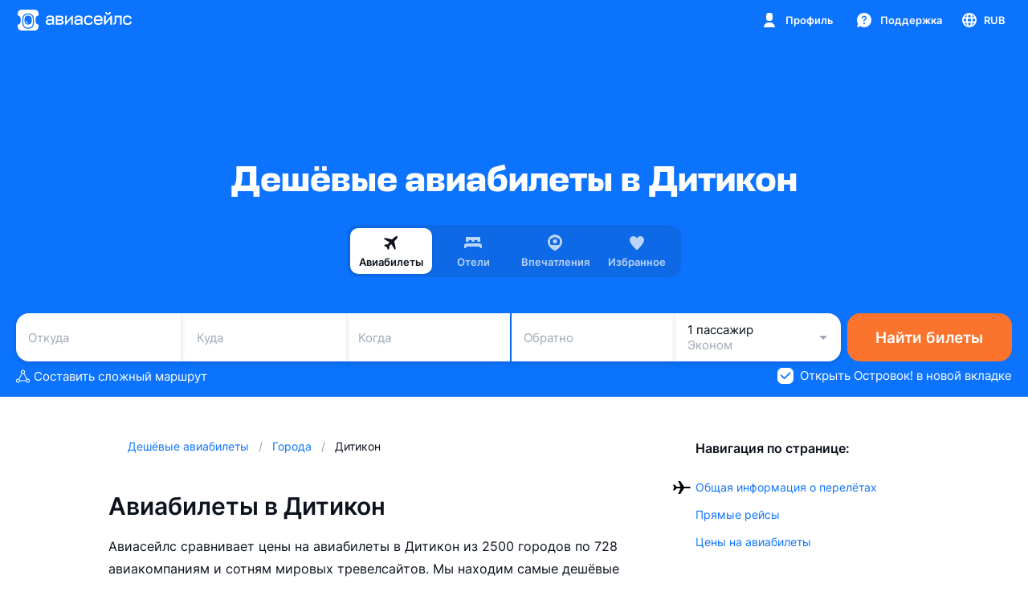

--- FILE ---
content_type: text/javascript; charset=utf-8
request_url: https://static.aviasales.com/selene-static/entrypoint/shared-4f5efbfd2c42dd6565bce6db7a43f2d004805118.983420a89e3aed22.min.js
body_size: 4133
content:
"use strict";(self.__LOADABLE_LOADED_CHUNKS__=self.__LOADABLE_LOADED_CHUNKS__||[]).push([["95825"],{7390:function(t,e){Object.defineProperty(e,"__esModule",{value:!0}),e.default=function(t,e){if(null==t)throw TypeError("assign requires that input parameter not be null or undefined");for(var r in e=e||{})Object.prototype.hasOwnProperty.call(e,r)&&(t[r]=e[r]);return t},t.exports=e.default},9161:function(t,e,r){Object.defineProperty(e,"__esModule",{value:!0}),e.default=function(t,e,r){(0,a.default)(2,arguments);var o=r||{},u=o.locale,s=u&&u.options&&u.options.weekStartsOn,c=null==s?0:(0,i.default)(s),d=null==o.weekStartsOn?c:(0,i.default)(o.weekStartsOn);if(!(d>=0&&d<=6))throw RangeError("weekStartsOn must be between 0 and 6 inclusively");var l=(0,n.default)(t),f=(0,i.default)(e),w=7*((f%7+7)%7<d)+f-l.getUTCDay();return l.setUTCDate(l.getUTCDate()+w),l};var n=o(r(95039)),a=o(r(10427)),i=o(r(9784));function o(t){return t&&t.__esModule?t:{default:t}}t.exports=e.default},26664:function(t,e,r){Object.defineProperty(e,"__esModule",{value:!0}),e.default=function(t,e){(0,a.default)(2,arguments);var r=(0,i.default)(e);r%7==0&&(r-=7);var o=(0,n.default)(t),u=7*((r%7+7)%7<1)+r-o.getUTCDay();return o.setUTCDate(o.getUTCDate()+u),o};var n=o(r(95039)),a=o(r(10427)),i=o(r(9784));function o(t){return t&&t.__esModule?t:{default:t}}t.exports=e.default},45722:function(t,e,r){Object.defineProperty(e,"__esModule",{value:!0}),e.default=function(t,e){(0,o.default)(2,arguments);var r=(0,a.default)(t),u=(0,n.default)(e),s=(0,i.default)(r)-u;return r.setUTCDate(r.getUTCDate()-7*s),r};var n=u(r(9784)),a=u(r(95039)),i=u(r(59638)),o=u(r(10427));function u(t){return t&&t.__esModule?t:{default:t}}t.exports=e.default},4137:function(t,e,r){Object.defineProperty(e,"__esModule",{value:!0}),e.default=function(t,e,r){(0,o.default)(2,arguments);var u=(0,a.default)(t),s=(0,n.default)(e),c=(0,i.default)(u,r)-s;return u.setUTCDate(u.getUTCDate()-7*c),u};var n=u(r(9784)),a=u(r(95039)),i=u(r(85)),o=u(r(10427));function u(t){return t&&t.__esModule?t:{default:t}}t.exports=e.default},14211:function(t,e,r){Object.defineProperty(e,"__esModule",{value:!0}),e.default=function(t,e,r){return(0,i.default)(2,arguments),(0,a.default)((0,n.default)(t,e,new Date,r))};var n=o(r(96221)),a=o(r(85816)),i=o(r(10427));function o(t){return t&&t.__esModule?t:{default:t}}t.exports=e.default},69641:function(t,e,r){Object.defineProperty(e,"__esModule",{value:!0}),e.default=void 0;var n=d(r(22036)),a=d(r(9161)),i=d(r(26664)),o=d(r(45722)),u=d(r(4137)),s=d(r(20695)),c=d(r(20930));function d(t){return t&&t.__esModule?t:{default:t}}var l=/^(1[0-2]|0?\d)/,f=/^(3[0-1]|[0-2]?\d)/,w=/^(36[0-6]|3[0-5]\d|[0-2]?\d?\d)/,h=/^(5[0-3]|[0-4]?\d)/,m=/^(2[0-3]|[0-1]?\d)/,b=/^(2[0-4]|[0-1]?\d)/,p=/^(1[0-1]|0?\d)/,y=/^(1[0-2]|0?\d)/,T=/^[0-5]?\d/,v=/^[0-5]?\d/,g=/^\d/,x=/^\d{1,2}/,C=/^\d{1,3}/,k=/^\d{1,4}/,U=/^-?\d+/,D=/^-?\d/,M=/^-?\d{1,2}/,H=/^-?\d{1,3}/,_=/^-?\d{1,4}/,q=/^([+-])(\d{2})(\d{2})?|Z/,P=/^([+-])(\d{2})(\d{2})|Z/,Y=/^([+-])(\d{2})(\d{2})((\d{2}))?|Z/,E=/^([+-])(\d{2}):(\d{2})|Z/,N=/^([+-])(\d{2}):(\d{2})(:(\d{2}))?|Z/;function L(t,e,r){var n=e.match(t);if(!n)return null;var a=parseInt(n[0],10);return{value:r?r(a):a,rest:e.slice(n[0].length)}}function O(t,e){var r=e.match(t);return r?"Z"===r[0]?{value:0,rest:e.slice(1)}:{value:("+"===r[1]?1:-1)*((r[2]?parseInt(r[2],10):0)*36e5+(r[3]?parseInt(r[3],10):0)*6e4+(r[5]?parseInt(r[5],10):0)*1e3),rest:e.slice(r[0].length)}:null}function Q(t,e,r){switch(t){case 1:return L(g,e,r);case 2:return L(x,e,r);case 3:return L(C,e,r);case 4:return L(k,e,r);default:return L(RegExp("^\\d{1,"+t+"}"),e,r)}}function I(t,e,r){switch(t){case 1:return L(D,e,r);case 2:return L(M,e,r);case 3:return L(H,e,r);case 4:return L(_,e,r);default:return L(RegExp("^-?\\d{1,"+t+"}"),e,r)}}function R(t){switch(t){case"morning":return 4;case"evening":return 17;case"pm":case"noon":case"afternoon":return 12;default:return 0}}function S(t,e){var r,n=e>0,a=n?e:1-e;if(a<=50)r=t||100;else{var i=a+50;r=t+100*Math.floor(i/100)-100*(t>=i%100)}return n?r:1-r}var B=[31,28,31,30,31,30,31,31,30,31,30,31],G=[31,29,31,30,31,30,31,31,30,31,30,31];function X(t){return t%400==0||t%4==0&&t%100!=0}e.default={G:{priority:140,parse:function(t,e,r,n){switch(e){case"G":case"GG":case"GGG":return r.era(t,{width:"abbreviated"})||r.era(t,{width:"narrow"});case"GGGGG":return r.era(t,{width:"narrow"});default:return r.era(t,{width:"wide"})||r.era(t,{width:"abbreviated"})||r.era(t,{width:"narrow"})}},set:function(t,e,r,n){return e.era=r,t.setUTCFullYear(r,0,1),t.setUTCHours(0,0,0,0),t},incompatibleTokens:["R","u","t","T"]},y:{priority:130,parse:function(t,e,r,n){var a=function(t){return{year:t,isTwoDigitYear:"yy"===e}};switch(e){case"y":return Q(4,t,a);case"yo":return r.ordinalNumber(t,{unit:"year",valueCallback:a});default:return Q(e.length,t,a)}},validate:function(t,e,r){return e.isTwoDigitYear||e.year>0},set:function(t,e,r,n){var a=t.getUTCFullYear();if(r.isTwoDigitYear){var i=S(r.year,a);return t.setUTCFullYear(i,0,1),t.setUTCHours(0,0,0,0),t}var o="era"in e&&1!==e.era?1-r.year:r.year;return t.setUTCFullYear(o,0,1),t.setUTCHours(0,0,0,0),t},incompatibleTokens:["Y","R","u","w","I","i","e","c","t","T"]},Y:{priority:130,parse:function(t,e,r,n){var a=function(t){return{year:t,isTwoDigitYear:"YY"===e}};switch(e){case"Y":return Q(4,t,a);case"Yo":return r.ordinalNumber(t,{unit:"year",valueCallback:a});default:return Q(e.length,t,a)}},validate:function(t,e,r){return e.isTwoDigitYear||e.year>0},set:function(t,e,r,a){var i=(0,n.default)(t,a);if(r.isTwoDigitYear){var o=S(r.year,i);return t.setUTCFullYear(o,0,a.firstWeekContainsDate),t.setUTCHours(0,0,0,0),(0,c.default)(t,a)}var u="era"in e&&1!==e.era?1-r.year:r.year;return t.setUTCFullYear(u,0,a.firstWeekContainsDate),t.setUTCHours(0,0,0,0),(0,c.default)(t,a)},incompatibleTokens:["y","R","u","Q","q","M","L","I","d","D","i","t","T"]},R:{priority:130,parse:function(t,e,r,n){return"R"===e?I(4,t):I(e.length,t)},set:function(t,e,r,n){var a=new Date(0);return a.setUTCFullYear(r,0,4),a.setUTCHours(0,0,0,0),(0,s.default)(a)},incompatibleTokens:["G","y","Y","u","Q","q","M","L","w","d","D","e","c","t","T"]},u:{priority:130,parse:function(t,e,r,n){return"u"===e?I(4,t):I(e.length,t)},set:function(t,e,r,n){return t.setUTCFullYear(r,0,1),t.setUTCHours(0,0,0,0),t},incompatibleTokens:["G","y","Y","R","w","I","i","e","c","t","T"]},Q:{priority:120,parse:function(t,e,r,n){switch(e){case"Q":case"QQ":return Q(e.length,t);case"Qo":return r.ordinalNumber(t,{unit:"quarter"});case"QQQ":return r.quarter(t,{width:"abbreviated",context:"formatting"})||r.quarter(t,{width:"narrow",context:"formatting"});case"QQQQQ":return r.quarter(t,{width:"narrow",context:"formatting"});default:return r.quarter(t,{width:"wide",context:"formatting"})||r.quarter(t,{width:"abbreviated",context:"formatting"})||r.quarter(t,{width:"narrow",context:"formatting"})}},validate:function(t,e,r){return e>=1&&e<=4},set:function(t,e,r,n){return t.setUTCMonth((r-1)*3,1),t.setUTCHours(0,0,0,0),t},incompatibleTokens:["Y","R","q","M","L","w","I","d","D","i","e","c","t","T"]},q:{priority:120,parse:function(t,e,r,n){switch(e){case"q":case"qq":return Q(e.length,t);case"qo":return r.ordinalNumber(t,{unit:"quarter"});case"qqq":return r.quarter(t,{width:"abbreviated",context:"standalone"})||r.quarter(t,{width:"narrow",context:"standalone"});case"qqqqq":return r.quarter(t,{width:"narrow",context:"standalone"});default:return r.quarter(t,{width:"wide",context:"standalone"})||r.quarter(t,{width:"abbreviated",context:"standalone"})||r.quarter(t,{width:"narrow",context:"standalone"})}},validate:function(t,e,r){return e>=1&&e<=4},set:function(t,e,r,n){return t.setUTCMonth((r-1)*3,1),t.setUTCHours(0,0,0,0),t},incompatibleTokens:["Y","R","Q","M","L","w","I","d","D","i","e","c","t","T"]},M:{priority:110,parse:function(t,e,r,n){var a=function(t){return t-1};switch(e){case"M":return L(l,t,a);case"MM":return Q(2,t,a);case"Mo":return r.ordinalNumber(t,{unit:"month",valueCallback:a});case"MMM":return r.month(t,{width:"abbreviated",context:"formatting"})||r.month(t,{width:"narrow",context:"formatting"});case"MMMMM":return r.month(t,{width:"narrow",context:"formatting"});default:return r.month(t,{width:"wide",context:"formatting"})||r.month(t,{width:"abbreviated",context:"formatting"})||r.month(t,{width:"narrow",context:"formatting"})}},validate:function(t,e,r){return e>=0&&e<=11},set:function(t,e,r,n){return t.setUTCMonth(r,1),t.setUTCHours(0,0,0,0),t},incompatibleTokens:["Y","R","q","Q","L","w","I","D","i","e","c","t","T"]},L:{priority:110,parse:function(t,e,r,n){var a=function(t){return t-1};switch(e){case"L":return L(l,t,a);case"LL":return Q(2,t,a);case"Lo":return r.ordinalNumber(t,{unit:"month",valueCallback:a});case"LLL":return r.month(t,{width:"abbreviated",context:"standalone"})||r.month(t,{width:"narrow",context:"standalone"});case"LLLLL":return r.month(t,{width:"narrow",context:"standalone"});default:return r.month(t,{width:"wide",context:"standalone"})||r.month(t,{width:"abbreviated",context:"standalone"})||r.month(t,{width:"narrow",context:"standalone"})}},validate:function(t,e,r){return e>=0&&e<=11},set:function(t,e,r,n){return t.setUTCMonth(r,1),t.setUTCHours(0,0,0,0),t},incompatibleTokens:["Y","R","q","Q","M","w","I","D","i","e","c","t","T"]},w:{priority:100,parse:function(t,e,r,n){switch(e){case"w":return L(h,t);case"wo":return r.ordinalNumber(t,{unit:"week"});default:return Q(e.length,t)}},validate:function(t,e,r){return e>=1&&e<=53},set:function(t,e,r,n){return(0,c.default)((0,u.default)(t,r,n),n)},incompatibleTokens:["y","R","u","q","Q","M","L","I","d","D","i","t","T"]},I:{priority:100,parse:function(t,e,r,n){switch(e){case"I":return L(h,t);case"Io":return r.ordinalNumber(t,{unit:"week"});default:return Q(e.length,t)}},validate:function(t,e,r){return e>=1&&e<=53},set:function(t,e,r,n){return(0,s.default)((0,o.default)(t,r,n),n)},incompatibleTokens:["y","Y","u","q","Q","M","L","w","d","D","e","c","t","T"]},d:{priority:90,subPriority:1,parse:function(t,e,r,n){switch(e){case"d":return L(f,t);case"do":return r.ordinalNumber(t,{unit:"date"});default:return Q(e.length,t)}},validate:function(t,e,r){var n=X(t.getUTCFullYear()),a=t.getUTCMonth();return n?e>=1&&e<=G[a]:e>=1&&e<=B[a]},set:function(t,e,r,n){return t.setUTCDate(r),t.setUTCHours(0,0,0,0),t},incompatibleTokens:["Y","R","q","Q","w","I","D","i","e","c","t","T"]},D:{priority:90,subPriority:1,parse:function(t,e,r,n){switch(e){case"D":case"DD":return L(w,t);case"Do":return r.ordinalNumber(t,{unit:"date"});default:return Q(e.length,t)}},validate:function(t,e,r){return X(t.getUTCFullYear())?e>=1&&e<=366:e>=1&&e<=365},set:function(t,e,r,n){return t.setUTCMonth(0,r),t.setUTCHours(0,0,0,0),t},incompatibleTokens:["Y","R","q","Q","M","L","w","I","d","E","i","e","c","t","T"]},E:{priority:90,parse:function(t,e,r,n){switch(e){case"E":case"EE":case"EEE":return r.day(t,{width:"abbreviated",context:"formatting"})||r.day(t,{width:"short",context:"formatting"})||r.day(t,{width:"narrow",context:"formatting"});case"EEEEE":return r.day(t,{width:"narrow",context:"formatting"});case"EEEEEE":return r.day(t,{width:"short",context:"formatting"})||r.day(t,{width:"narrow",context:"formatting"});default:return r.day(t,{width:"wide",context:"formatting"})||r.day(t,{width:"abbreviated",context:"formatting"})||r.day(t,{width:"short",context:"formatting"})||r.day(t,{width:"narrow",context:"formatting"})}},validate:function(t,e,r){return e>=0&&e<=6},set:function(t,e,r,n){return(t=(0,a.default)(t,r,n)).setUTCHours(0,0,0,0),t},incompatibleTokens:["D","i","e","c","t","T"]},e:{priority:90,parse:function(t,e,r,n){var a=function(t){var e=7*Math.floor((t-1)/7);return(t+n.weekStartsOn+6)%7+e};switch(e){case"e":case"ee":return Q(e.length,t,a);case"eo":return r.ordinalNumber(t,{unit:"day",valueCallback:a});case"eee":return r.day(t,{width:"abbreviated",context:"formatting"})||r.day(t,{width:"short",context:"formatting"})||r.day(t,{width:"narrow",context:"formatting"});case"eeeee":return r.day(t,{width:"narrow",context:"formatting"});case"eeeeee":return r.day(t,{width:"short",context:"formatting"})||r.day(t,{width:"narrow",context:"formatting"});default:return r.day(t,{width:"wide",context:"formatting"})||r.day(t,{width:"abbreviated",context:"formatting"})||r.day(t,{width:"short",context:"formatting"})||r.day(t,{width:"narrow",context:"formatting"})}},validate:function(t,e,r){return e>=0&&e<=6},set:function(t,e,r,n){return(t=(0,a.default)(t,r,n)).setUTCHours(0,0,0,0),t},incompatibleTokens:["y","R","u","q","Q","M","L","I","d","D","E","i","c","t","T"]},c:{priority:90,parse:function(t,e,r,n){var a=function(t){var e=7*Math.floor((t-1)/7);return(t+n.weekStartsOn+6)%7+e};switch(e){case"c":case"cc":return Q(e.length,t,a);case"co":return r.ordinalNumber(t,{unit:"day",valueCallback:a});case"ccc":return r.day(t,{width:"abbreviated",context:"standalone"})||r.day(t,{width:"short",context:"standalone"})||r.day(t,{width:"narrow",context:"standalone"});case"ccccc":return r.day(t,{width:"narrow",context:"standalone"});case"cccccc":return r.day(t,{width:"short",context:"standalone"})||r.day(t,{width:"narrow",context:"standalone"});default:return r.day(t,{width:"wide",context:"standalone"})||r.day(t,{width:"abbreviated",context:"standalone"})||r.day(t,{width:"short",context:"standalone"})||r.day(t,{width:"narrow",context:"standalone"})}},validate:function(t,e,r){return e>=0&&e<=6},set:function(t,e,r,n){return(t=(0,a.default)(t,r,n)).setUTCHours(0,0,0,0),t},incompatibleTokens:["y","R","u","q","Q","M","L","I","d","D","E","i","e","t","T"]},i:{priority:90,parse:function(t,e,r,n){var a=function(t){return 0===t?7:t};switch(e){case"i":case"ii":return Q(e.length,t);case"io":return r.ordinalNumber(t,{unit:"day"});case"iii":return r.day(t,{width:"abbreviated",context:"formatting",valueCallback:a})||r.day(t,{width:"short",context:"formatting",valueCallback:a})||r.day(t,{width:"narrow",context:"formatting",valueCallback:a});case"iiiii":return r.day(t,{width:"narrow",context:"formatting",valueCallback:a});case"iiiiii":return r.day(t,{width:"short",context:"formatting",valueCallback:a})||r.day(t,{width:"narrow",context:"formatting",valueCallback:a});default:return r.day(t,{width:"wide",context:"formatting",valueCallback:a})||r.day(t,{width:"abbreviated",context:"formatting",valueCallback:a})||r.day(t,{width:"short",context:"formatting",valueCallback:a})||r.day(t,{width:"narrow",context:"formatting",valueCallback:a})}},validate:function(t,e,r){return e>=1&&e<=7},set:function(t,e,r,n){return(t=(0,i.default)(t,r,n)).setUTCHours(0,0,0,0),t},incompatibleTokens:["y","Y","u","q","Q","M","L","w","d","D","E","e","c","t","T"]},a:{priority:80,parse:function(t,e,r,n){switch(e){case"a":case"aa":case"aaa":return r.dayPeriod(t,{width:"abbreviated",context:"formatting"})||r.dayPeriod(t,{width:"narrow",context:"formatting"});case"aaaaa":return r.dayPeriod(t,{width:"narrow",context:"formatting"});default:return r.dayPeriod(t,{width:"wide",context:"formatting"})||r.dayPeriod(t,{width:"abbreviated",context:"formatting"})||r.dayPeriod(t,{width:"narrow",context:"formatting"})}},set:function(t,e,r,n){return t.setUTCHours(R(r),0,0,0),t},incompatibleTokens:["b","B","H","k","t","T"]},b:{priority:80,parse:function(t,e,r,n){switch(e){case"b":case"bb":case"bbb":return r.dayPeriod(t,{width:"abbreviated",context:"formatting"})||r.dayPeriod(t,{width:"narrow",context:"formatting"});case"bbbbb":return r.dayPeriod(t,{width:"narrow",context:"formatting"});default:return r.dayPeriod(t,{width:"wide",context:"formatting"})||r.dayPeriod(t,{width:"abbreviated",context:"formatting"})||r.dayPeriod(t,{width:"narrow",context:"formatting"})}},set:function(t,e,r,n){return t.setUTCHours(R(r),0,0,0),t},incompatibleTokens:["a","B","H","k","t","T"]},B:{priority:80,parse:function(t,e,r,n){switch(e){case"B":case"BB":case"BBB":return r.dayPeriod(t,{width:"abbreviated",context:"formatting"})||r.dayPeriod(t,{width:"narrow",context:"formatting"});case"BBBBB":return r.dayPeriod(t,{width:"narrow",context:"formatting"});default:return r.dayPeriod(t,{width:"wide",context:"formatting"})||r.dayPeriod(t,{width:"abbreviated",context:"formatting"})||r.dayPeriod(t,{width:"narrow",context:"formatting"})}},set:function(t,e,r,n){return t.setUTCHours(R(r),0,0,0),t},incompatibleTokens:["a","b","t","T"]},h:{priority:70,parse:function(t,e,r,n){switch(e){case"h":return L(y,t);case"ho":return r.ordinalNumber(t,{unit:"hour"});default:return Q(e.length,t)}},validate:function(t,e,r){return e>=1&&e<=12},set:function(t,e,r,n){var a=t.getUTCHours()>=12;return a&&r<12?t.setUTCHours(r+12,0,0,0):a||12!==r?t.setUTCHours(r,0,0,0):t.setUTCHours(0,0,0,0),t},incompatibleTokens:["H","K","k","t","T"]},H:{priority:70,parse:function(t,e,r,n){switch(e){case"H":return L(m,t);case"Ho":return r.ordinalNumber(t,{unit:"hour"});default:return Q(e.length,t)}},validate:function(t,e,r){return e>=0&&e<=23},set:function(t,e,r,n){return t.setUTCHours(r,0,0,0),t},incompatibleTokens:["a","b","h","K","k","t","T"]},K:{priority:70,parse:function(t,e,r,n){switch(e){case"K":return L(p,t);case"Ko":return r.ordinalNumber(t,{unit:"hour"});default:return Q(e.length,t)}},validate:function(t,e,r){return e>=0&&e<=11},set:function(t,e,r,n){return t.getUTCHours()>=12&&r<12?t.setUTCHours(r+12,0,0,0):t.setUTCHours(r,0,0,0),t},incompatibleTokens:["h","H","k","t","T"]},k:{priority:70,parse:function(t,e,r,n){switch(e){case"k":return L(b,t);case"ko":return r.ordinalNumber(t,{unit:"hour"});default:return Q(e.length,t)}},validate:function(t,e,r){return e>=1&&e<=24},set:function(t,e,r,n){return t.setUTCHours(r<=24?r%24:r,0,0,0),t},incompatibleTokens:["a","b","h","H","K","t","T"]},m:{priority:60,parse:function(t,e,r,n){switch(e){case"m":return L(T,t);case"mo":return r.ordinalNumber(t,{unit:"minute"});default:return Q(e.length,t)}},validate:function(t,e,r){return e>=0&&e<=59},set:function(t,e,r,n){return t.setUTCMinutes(r,0,0),t},incompatibleTokens:["t","T"]},s:{priority:50,parse:function(t,e,r,n){switch(e){case"s":return L(v,t);case"so":return r.ordinalNumber(t,{unit:"second"});default:return Q(e.length,t)}},validate:function(t,e,r){return e>=0&&e<=59},set:function(t,e,r,n){return t.setUTCSeconds(r,0),t},incompatibleTokens:["t","T"]},S:{priority:30,parse:function(t,e,r,n){return Q(e.length,t,function(t){return Math.floor(t*Math.pow(10,-e.length+3))})},set:function(t,e,r,n){return t.setUTCMilliseconds(r),t},incompatibleTokens:["t","T"]},X:{priority:10,parse:function(t,e,r,n){switch(e){case"X":return O(q,t);case"XX":return O(P,t);case"XXXX":return O(Y,t);case"XXXXX":return O(N,t);default:return O(E,t)}},set:function(t,e,r,n){return e.timestampIsSet?t:new Date(t.getTime()-r)},incompatibleTokens:["t","T","x"]},x:{priority:10,parse:function(t,e,r,n){switch(e){case"x":return O(q,t);case"xx":return O(P,t);case"xxxx":return O(Y,t);case"xxxxx":return O(N,t);default:return O(E,t)}},set:function(t,e,r,n){return e.timestampIsSet?t:new Date(t.getTime()-r)},incompatibleTokens:["t","T","X"]},t:{priority:40,parse:function(t,e,r,n){return L(U,t,void 0)},set:function(t,e,r,n){return[new Date(1e3*r),{timestampIsSet:!0}]},incompatibleTokens:"*"},T:{priority:20,parse:function(t,e,r,n){return L(U,t,void 0)},set:function(t,e,r,n){return[new Date(r),{timestampIsSet:!0}]},incompatibleTokens:"*"}},t.exports=e.default},96221:function(t,e,r){Object.defineProperty(e,"__esModule",{value:!0}),e.default=function(t,e,r,w){(0,f.default)(3,arguments);var g,x=String(t),C=String(e),k=w||{},U=k.locale||n.default;if(!U.match)throw RangeError("locale must contain match property");var D=U.options&&U.options.firstWeekContainsDate,M=null==D?1:(0,d.default)(D),H=null==k.firstWeekContainsDate?M:(0,d.default)(k.firstWeekContainsDate);if(!(H>=1&&H<=7))throw RangeError("firstWeekContainsDate must be between 1 and 7 inclusively");var _=U.options&&U.options.weekStartsOn,q=null==_?0:(0,d.default)(_),P=null==k.weekStartsOn?q:(0,d.default)(k.weekStartsOn);if(!(P>=0&&P<=6))throw RangeError("weekStartsOn must be between 0 and 6 inclusively");if(""===C)if(""===x)return(0,i.default)(r);else return new Date(NaN);var Y={firstWeekContainsDate:H,weekStartsOn:P,locale:U},E=[{priority:10,subPriority:-1,set:v,index:0}],N=C.match(m).map(function(t){var e=t[0];return"p"===e||"P"===e?(0,u.default[e])(t,U.formatLong,Y):t}).join("").match(h),L=[];for(g=0;g<N.length;g++){var O=N[g];!k.useAdditionalWeekYearTokens&&(0,c.isProtectedWeekYearToken)(O)&&(0,c.throwProtectedError)(O,C,t),!k.useAdditionalDayOfYearTokens&&(0,c.isProtectedDayOfYearToken)(O)&&(0,c.throwProtectedError)(O,C,t);var Q=O[0],I=l.default[Q];if(I){var R=I.incompatibleTokens;if(Array.isArray(R)){for(var S=void 0,B=0;B<L.length;B++){var G=L[B].token;if(-1!==R.indexOf(G)||G===Q){S=L[B];break}}if(S)throw RangeError("The format string mustn't contain `".concat(S.fullToken,"` and `").concat(O,"` at the same time"))}else if("*"===I.incompatibleTokens&&L.length)throw RangeError("The format string mustn't contain `".concat(O,"` and any other token at the same time"));L.push({token:Q,fullToken:O});var X=I.parse(x,O,U.match,Y);if(!X)return new Date(NaN);E.push({priority:I.priority,subPriority:I.subPriority||0,set:I.set,validate:I.validate,value:X.value,index:E.length}),x=X.rest}else{if(Q.match(T))throw RangeError("Format string contains an unescaped latin alphabet character `"+Q+"`");if("''"===O?O="'":"'"===Q&&(O=O.match(b)[1].replace(p,"'")),0!==x.indexOf(O))return new Date(NaN);x=x.slice(O.length)}}if(x.length>0&&y.test(x))return new Date(NaN);var F=E.map(function(t){return t.priority}).sort(function(t,e){return e-t}).filter(function(t,e,r){return r.indexOf(t)===e}).map(function(t){return E.filter(function(e){return e.priority===t}).sort(function(t,e){return e.subPriority-t.subPriority})}).map(function(t){return t[0]}),A=(0,i.default)(r);if(isNaN(A))return new Date(NaN);var j=(0,a.default)(A,(0,s.default)(A)),K={};for(g=0;g<F.length;g++){var W=F[g];if(W.validate&&!W.validate(j,W.value,Y))return new Date(NaN);var Z=W.set(j,K,W.value,Y);Z[0]?(j=Z[0],(0,o.default)(K,Z[1])):j=Z}return j};var n=w(r(92461)),a=w(r(13786)),i=w(r(95039)),o=w(r(7390)),u=w(r(66680)),s=w(r(9720)),c=r(79417),d=w(r(9784)),l=w(r(69641)),f=w(r(10427));function w(t){return t&&t.__esModule?t:{default:t}}var h=/[yYQqMLwIdDecihHKkms]o|(\w)\1*|''|'(''|[^'])+('|$)|./g,m=/P+p+|P+|p+|''|'(''|[^'])+('|$)|./g,b=/^'([^]*?)'?$/,p=/''/g,y=/\S/,T=/[a-zA-Z]/;function v(t,e){if(e.timestampIsSet)return t;var r=new Date(0);return r.setFullYear(t.getUTCFullYear(),t.getUTCMonth(),t.getUTCDate()),r.setHours(t.getUTCHours(),t.getUTCMinutes(),t.getUTCSeconds(),t.getUTCMilliseconds()),r}t.exports=e.default}}]);
//# sourceMappingURL=https://private-static.prod.k8s.int.avs.io/selene-source-maps/shared-4f5efbfd2c42dd6565bce6db7a43f2d004805118.983420a89e3aed22.min.js.map

--- FILE ---
content_type: text/javascript; charset=utf-8
request_url: https://static.aviasales.com/selene-static/entrypoint/shared-1a8d3df52bc4ac66746321c904fffa99d4e3879d.e477650a18fcb907.min.js
body_size: 3414
content:
"use strict";(self.__LOADABLE_LOADED_CHUNKS__=self.__LOADABLE_LOADED_CHUNKS__||[]).push([["71267"],{77988:function(t,r,e){e.d(r,{Am:function(){return p},CQ:function(){return S},Cv:function(){return d},Gn:function(){return O},HA:function(){return v},T4:function(){return w},_5:function(){return R},_Y:function(){return g},ar:function(){return b},en:function(){return tu},h6:function(){return E},jo:function(){return H},o7:function(){return M},pC:function(){return Z},qV:function(){return K},sx:function(){return A},yY:function(){return m},zX:function(){return L},zs:function(){return f}});var i,n,o,a,l,u,_,c=e(29167),s=e(12885),d=((i={}).FREE="free",i.PREMIUM="premium",i.PREVIEW="preview",i.PAID="paid",i),p=((n={}).AVAILABLE="available",n.PAYWALLED="paywall",n.CHECKOUT="checkout",n),g=((o={}).PLUS="plus",o.MORE="more",o.PAID="paid",o),S=((a={}).PAYWALL="paywalled",a.INFO="info",a.BUY="buy",a.OLD_PAYWALL="paywall",a),m=((l={}).IMAGE_HEADER_TEXT="image_header_text",l.IMAGE_TEXT="image_text",l.IMAGE="image",l.DISTRICTS="districts",l),A=((u={}).PLACE="place",u.ALERT="alert",u.WALK="walk",u.EXTERNAL_URL="external_url",u.DOT="dot",u.SMART_HOTEL="smart_hotel",u),E=((_={}).POI="poi",_.MAP="map",_.BROWSER_EXTERNAL="browser_external",_.BROWSER="browser",_);let R=(0,c.Record)({id:c.Number,first_name:c.String,last_name:c.String,role:c.String,avatar_url:c.String,instagram_url:c.String.optional(),is_ambassador:c.Boolean,tags:(0,c.Array)(c.String),contacts:(0,c.Array)(s.SW)}),b={BRANDED:"branded"},f=(0,c.Record)({emoji:s.Z4,text:c.String,type:c.String.optional()}),L=(0,c.Record)({title:c.String.optional(),bullets:(0,c.Array)(f),emoji:s.Z4.optional()}),T=(0,c.Union)((0,c.Literal)("premium"),(0,c.Literal)("free"),(0,c.Literal)("preview"),(0,c.Literal)("paid")),I=(0,c.Union)((0,c.Literal)("available"),(0,c.Literal)("paywall"),(0,c.Literal)("checkout")),y=(0,c.Union)((0,c.Literal)("brand")),N=(0,c.Union)((0,c.Literal)("more"),(0,c.Literal)("plus"),(0,c.Literal)("paid")),O=(0,c.Record)({type:T,availability:I,overlay:y.optional(),badge:N.optional()}),h=c.String,D=c.Number,x=c.String,U=(0,c.Union)((0,c.Literal)("image_text"),(0,c.Literal)("image_header_text"),(0,c.Literal)("districts"),(0,c.Literal)("image")),C=(0,c.Union)((0,c.Literal)("place"),(0,c.Literal)("alert")),v=(0,c.Union)((0,c.Literal)("poi"),(0,c.Literal)("map"),(0,c.Literal)("browser_external")),P=(0,c.Record)({dark_theme:c.String,light_theme:c.String,hover:c.String}),k=(0,c.Record)({id:h,name:c.String,description:c.String,order:c.Number,icon:s.Z4,coordinates:s.ib,premium:O,type:C,pin_colors:P.optional()}),w=(0,c.Record)({badges:(0,c.Array)(s.we).optional(),coordinates:s.ib,description:c.String.optional(),id:h,image_url:c.String,type:(0,c.Literal)("place"),favorite:(0,c.Record)({icon:s.Z4,is_favorite:c.Boolean}).optional(),name:c.String,open_type:v.optional(),order:c.Number,original_group_id:c.Number.optional(),pin_colors:P.optional(),pin_type:U,premium:O,subtype:c.String.optional()}),Z=(0,c.Record)({type:(0,c.Literal)("dot"),id:h,name:c.String,description:c.String,icon:s.Z4,original_group_id:D,coordinates:s.ib,order:c.Number,badges:(0,c.Array)(s.we).optional()}),z=(0,c.Record)({type:(0,c.Literal)("walk"),id:h,name:c.String,image_url:c.String,link:c.String,order:c.Number,badges:(0,c.Array)(s.we),coordinates:s.ib}),Y=(0,c.Record)({type:(0,c.Literal)("external_url"),id:h,name:c.String,image_url:c.String,url:c.String,order:c.Number,coordinates:s.ib,badges:(0,c.Array)(s.we).optional()}),G=(0,c.Record)({type:(0,c.Literal)("smart_hotel"),id:h,name:c.String,image_url:c.String,url:c.String,order:c.Number,coordinates:s.ib,badges:(0,c.Array)(s.we).optional(),rating:c.Number,levels:(0,c.Array)(c.Number).optional(),reviews_count:c.String.optional()}),M=(0,c.Record)({amount:c.Number}),B=w.extend({price:M.optional(),levels:(0,c.Array)(c.Number).optional()}),K=(0,c.Union)(w,B,k,z,Y,Z,G),H=(0,c.Union)(w,B),W=(0,c.Record)({text:c.String,caption:c.String.optional(),type:c.String.optional(),emoji_image:s.Z4}),V=(0,c.Record)({id:c.String,type:c.String,title:c.String,places:(0,c.Array)(h),filter_tab_id:c.Number.optional()}),j=(0,c.Record)({title:c.String,button:(0,c.Record)({link:c.String,text:c.String}),image_url:c.String,badge:s.we,background:(0,c.Record)({color:c.String.optional(),gradient_from:c.String.optional(),gradient_to:c.String.optional()}).optional()}),X=(0,c.Record)({ai:(0,c.Optional)(s.dE),title:c.String,buttons:(0,c.Array)((0,c.Record)({action:(0,c.Union)((0,c.Literal)("ux_feedback"),(0,c.Literal)("toast")),icon:s.Z4,title:c.String,toast:(0,c.Record)({icon:s.Z4.optional(),text:c.String}).optional()}))}),F=(0,c.Record)({id:c.Number,product_id:x.optional(),title:c.String,subtitle:c.String,tab_title:c.String,icon:s.Z4,icon_image_url:c.String.optional(),type:c.String,list_type:c.String,places:(0,c.Array)(K),is_hidden:c.Boolean,info:W.optional(),premium:O,subgroups:(0,c.Array)(V).optional(),banner:j.optional(),share_link:c.String.optional(),custom_hotels_config:(0,c.Record)({bar_max_level:c.Number,bar_min_level:c.Number,bar_max_level_title:c.String,bar_min_level_title:c.String}).optional(),feedback:X.optional(),disclaimer:s.s9.optional()}),$=(0,c.Record)({max_zoom_l_pins:c.Number,max_zoom_s_pins:c.Number,min_l_pins_count:c.Number,scale:c.Number,zoom_threshold_big:c.Number,zoom_threshold_medium:c.Number}),Q=(0,c.Record)({color:c.String.optional(),icon:s.Z4.optional(),text:c.String}),q=(0,c.Array)(Q),J=(0,c.Record)({button_text:c.String,subtitle:c.String,title:q,long_text_error:c.String,disclaimer:s.s9,suggestions:(0,c.Optional)((0,c.Array)(s.EU))}),tt=(0,c.Record)({title:q,button_text:c.String,subtitle:c.String}),tr=(0,c.Record)({icon:s.Z4,text:c.String,title:c.String,toast:(0,c.Record)({text:c.String})}),te=(0,c.Record)({title:c.String,icon:s.Z4,popup:J,error_popup:tt,error_toast:s.m$,subtitle:c.String,disabled:tr.optional(),style:(0,c.Union)((0,c.Literal)("enabled"),(0,c.Literal)("disabled"))}),ti=(0,c.Record)({type:c.String,title:c.String,icon:s.Z4,confirm:(0,c.Record)({title:c.String,agree_button_text:c.String,cancel_button_text:c.String})}),tn=(0,c.Union)(ti),to=(0,c.Record)({icon_url:c.String.optional(),text:c.String}),ta=(0,c.Record)({phrases:(0,c.Array)(to)}),tl=(0,c.Record)({clicker:ta,create_button:te.optional(),group_buttons:(0,c.Array)(tn),task:s.jm}),tu=(0,c.Record)({id:c.Number,banner:j.optional(),name:c.String,title:c.String,subtitle:c.String,districts_title:c.String,providers_title:c.String,start_point:s.ib,start_zoom:c.Number,min_zoom:c.Number,max_zoom:c.Number,image_url:c.String,promo_block_image_url:c.String,polygons_source_id:c.String,polygons_geo_json:c.String,providers:(0,c.Array)(R),groups:(0,c.Array)(F),analytics:(0,c.Record)({guide_ark_id:c.String}),pins_config:$,ai:tl.optional()}),t_=(0,c.Record)({text:c.String,expanded:c.String.optional()});(0,c.Record)({url:c.String,description:t_.optional()})},24334:function(t,r,e){e.d(r,{Am:function(){return d.Am},CQ:function(){return d.CQ},Cv:function(){return d.Cv},D:function(){return p},Hh:function(){return S},K8:function(){return b},S7:function(){return m},_Y:function(){return d._Y},ap:function(){return R},h6:function(){return d.h6},nE:function(){return f},oj:function(){return A},sT:function(){return g},sx:function(){return d.sx},x0:function(){return E},yY:function(){return d.yY}});var i,n,o,a,l,u,_,c,s,d=e(77988),p=((i={}).DAY_PLAN="day_plan",i.DEEPLINK="deeplink",i.DIRECTION="direction",i.GUIDES_MAIN="guides_main",i.GUIDES_NATURE_DIRECTION="guides-nature_direction",i.GUIDES_RESORT="guides-resort",i.GUIDES_SKI="guides-ski",i.HOTELS="hotels",i.TRAVEL_ASSISTANT="travel_assistant",i.ZERO_STATE_CITY_POI_COLLECTION="zero_state-city_poi_collection",i.ZERO_STATE_CITY_VIDEO="zero_state-city_video",i.ZERO_STATE_POI_BIG_CARD="zero_state-poi_big_card",i.ZERO_STATE_POI_COMPILATION="zero_state-poi_compilation",i.ZERO_STATE_TRAP_PROMO="zero_state-trap_promo",i),g=((n={}).TRAVEL_ASSISTANT="travel_assistant",n.GUIDES_MAIN="guides_main",n.DEEPLINK="deeplink",n.DIRECTION="direction",n.TAB="tab",n.POI_CAROUSEL="poi_carousel",n.POI_CTA="poi_cta",n.DISTRICT_CTA="district_cta",n.ZERO_STATE_TRAP_PROMO="zero_state-trap_promo",n.ZERO_STATE_CITY_VIDEO="zero_state-city_video",n.GUIDES_NATURE_DIRECTION="guides-nature_direction",n.GUIDES_RESORT="guides-resort",n.GUIDES_SKI="guides-ski",n),S=((o={}).feed="feed",o.zeroState="zero_state",o.poiCompilation="poi_compilation",o),m=((a={}).poi="poi",a.district="district",a.alert="alert",a),A=((l={}).POI="poi",l.DISTRICT="district",l.TAB="tab",l),E=((u={}).ASSISTANT_ANSWER="assistant_answer",u.CONTENT="content",u.DAY_PLAN="day_plan",u.DIRECTION="direction",u.HOTELS="hotels",u.LINK="link",u.NATURE_FEED="nature_feed",u.TRAVEL_ASSISTANT="travel_assistant",u.ZERO_STATE="zero_state",u.MAP="map",u.LIST="list",u.PLACE_DETAILS="place_details",u.SEO_EXCURSIONS="seo_excursions",u),R=((_={}).Loading="loading",_.PurchaseSuccess="purchase_success",_.PurchaseError="purchase_error",_.AlreadyActiveSubscription="already_active_subscription",_.GeneralError="general_error",_.Checkout="checkout",_.PaymentProvider="payment_provider",_.PurchaseResult="purchase_result",_),b=((c={}).ALL="all",c.DEFAULT="default",c),f=((s={}).MAP="map",s.LIST="list",s)},75780:function(t,r,e){e.d(r,{aY:function(){return p},IL:function(){return a},Uu:function(){return g},VG:function(){return o},dp:function(){return l},L9:function(){return _},J1:function(){return s},If:function(){return d},$c:function(){return S},Yo:function(){return c},vX:function(){return n},TH:function(){return u}}),e(65315),e(837),e(84136);var i=e(24334);function n(t,r){for(let e of t){let t=e.places.find(t=>t.id===r);if(t)return t}return null}function o(t){return"premium"in t}function a(t){return t.filter(o)}let l=t=>t.type===i.sx.WALK,u=t=>t.type===i.sx.EXTERNAL_URL;function _(t,r){return t.find(t=>t.id===r)||null}e(22416),e(37089);let c=t=>{let[r,e,i,n]=(t=>{let[r,e,i,n]=[1/0,1/0,-1/0,-1/0];return t.forEach(t=>{let[o,a]=t;r>o&&(r=o),e>a&&(e=a),i<o&&(i=o),n<a&&(n=a)}),[r,e,i,n]})(t.map(t=>[t.longitude,t.latitude]));return[[i,n],[r,e]]};e(84983);let s=t=>{let{longitude:r,latitude:e}=t;return`https://www.google.com/maps/search/?api=1&query=${e}%2C${r}`},d=t=>t.url?t.url:t.links?t.links.find(t=>"google"===t.type)?.link??null:t.coordinates?s(t.coordinates):null;function p(t){return!!t}e(48169),e(99342);let g=t=>0===t.length?[]:t.reduce((t,r)=>{let e=t[t.length-1];return e&&e[0]?.island_id===r.island_id?e.push(r):t.push([r]),t},[]);function S(t,r){let e=new URL(t);return Object.entries(r).filter(t=>{let[,r]=t;return null!==r}).forEach(t=>{let[r,i]=t;e.searchParams.set(r,i)}),e.toString()}e(81071),e(92714),e(55885)}}]);
//# sourceMappingURL=https://private-static.prod.k8s.int.avs.io/selene-source-maps/shared-1a8d3df52bc4ac66746321c904fffa99d4e3879d.e477650a18fcb907.min.js.map

--- FILE ---
content_type: text/javascript; charset=utf-8
request_url: https://static.aviasales.com/selene-static/entrypoint/shared-b45b5f6a0a8473c6f208d9c987dd5771960a9721.a9635ea65a3c3d43.min.js
body_size: 5218
content:
(self.__LOADABLE_LOADED_CHUNKS__=self.__LOADABLE_LOADED_CHUNKS__||[]).push([["81794"],{37426:function(t,e,r){"use strict";function n(t,e){if(null==t)throw TypeError("assign requires that input parameter not be null or undefined");for(var r in e=e||{})Object.prototype.hasOwnProperty.call(e,r)&&(t[r]=e[r]);return t}r.d(e,{A:function(){return n}})},89045:function(t,e,r){"use strict";r.d(e,{A:function(){return u}});var n=r(10123),a=r(40063),i=r(70551);function o(t,e){var r=t.getFullYear()-e.getFullYear()||t.getMonth()-e.getMonth()||t.getDate()-e.getDate()||t.getHours()-e.getHours()||t.getMinutes()-e.getMinutes()||t.getSeconds()-e.getSeconds()||t.getMilliseconds()-e.getMilliseconds();return r<0?-1:r>0?1:r}function u(t,e){(0,i.A)(2,arguments);var r=(0,n.A)(t),u=(0,n.A)(e),c=o(r,u),s=Math.abs((0,a.A)(r,u));r.setDate(r.getDate()-c*s);var d=Number(o(r,u)===-c),l=c*(s-d);return 0===l?0:l}},92107:function(t,e,r){"use strict";r.d(e,{A:function(){return ta}});var n=r(75944),a=r(25654),i=r(10123),o=r(37426),u=r(91788),c=r(67044),s=r(41109),d=r(94188),l=r(50464),f=r(70551);function h(t,e,r){(0,f.A)(2,arguments);var n=r||{},a=n.locale,o=a&&a.options&&a.options.weekStartsOn,u=null==o?0:(0,d.A)(o),c=null==n.weekStartsOn?u:(0,d.A)(n.weekStartsOn);if(!(c>=0&&c<=6))throw RangeError("weekStartsOn must be between 0 and 6 inclusively");var s=(0,i.A)(t),l=(0,d.A)(e),h=7*((l%7+7)%7<c)+l-s.getUTCDay();return s.setUTCDate(s.getUTCDate()+h),s}var w=r(97829),m=r(87787),v=r(9411),g=r(89742),p=/^(1[0-2]|0?\d)/,b=/^(3[0-1]|[0-2]?\d)/,y=/^(36[0-6]|3[0-5]\d|[0-2]?\d?\d)/,T=/^(5[0-3]|[0-4]?\d)/,x=/^(2[0-3]|[0-1]?\d)/,C=/^(2[0-4]|[0-1]?\d)/,k=/^(1[0-1]|0?\d)/,D=/^(1[0-2]|0?\d)/,U=/^[0-5]?\d/,A=/^[0-5]?\d/,M=/^\d/,H=/^\d{1,2}/,q=/^\d{1,3}/,Y=/^\d{1,4}/,E=/^-?\d+/,N=/^-?\d/,L=/^-?\d{1,2}/,P=/^-?\d{1,3}/,S=/^-?\d{1,4}/,Q=/^([+-])(\d{2})(\d{2})?|Z/,I=/^([+-])(\d{2})(\d{2})|Z/,R=/^([+-])(\d{2})(\d{2})((\d{2}))?|Z/,O=/^([+-])(\d{2}):(\d{2})|Z/,B=/^([+-])(\d{2}):(\d{2})(:(\d{2}))?|Z/;function _(t,e,r){var n=e.match(t);if(!n)return null;var a=parseInt(n[0],10);return{value:r?r(a):a,rest:e.slice(n[0].length)}}function F(t,e){var r=e.match(t);return r?"Z"===r[0]?{value:0,rest:e.slice(1)}:{value:("+"===r[1]?1:-1)*((r[2]?parseInt(r[2],10):0)*36e5+(r[3]?parseInt(r[3],10):0)*6e4+(r[5]?parseInt(r[5],10):0)*1e3),rest:e.slice(r[0].length)}:null}function G(t,e,r){switch(t){case 1:return _(M,e,r);case 2:return _(H,e,r);case 3:return _(q,e,r);case 4:return _(Y,e,r);default:return _(RegExp("^\\d{1,"+t+"}"),e,r)}}function X(t,e,r){switch(t){case 1:return _(N,e,r);case 2:return _(L,e,r);case 3:return _(P,e,r);case 4:return _(S,e,r);default:return _(RegExp("^-?\\d{1,"+t+"}"),e,r)}}function K(t){switch(t){case"morning":return 4;case"evening":return 17;case"pm":case"noon":case"afternoon":return 12;default:return 0}}function W(t,e){var r,n=e>0,a=n?e:1-e;if(a<=50)r=t||100;else{var i=a+50;r=t+100*Math.floor(i/100)-100*(t>=i%100)}return n?r:1-r}var Z=[31,28,31,30,31,30,31,31,30,31,30,31],j=[31,29,31,30,31,30,31,31,30,31,30,31];function $(t){return t%400==0||t%4==0&&t%100!=0}var J={G:{priority:140,parse:function(t,e,r,n){switch(e){case"G":case"GG":case"GGG":return r.era(t,{width:"abbreviated"})||r.era(t,{width:"narrow"});case"GGGGG":return r.era(t,{width:"narrow"});default:return r.era(t,{width:"wide"})||r.era(t,{width:"abbreviated"})||r.era(t,{width:"narrow"})}},set:function(t,e,r,n){return e.era=r,t.setUTCFullYear(r,0,1),t.setUTCHours(0,0,0,0),t},incompatibleTokens:["R","u","t","T"]},y:{priority:130,parse:function(t,e,r,n){var a=function(t){return{year:t,isTwoDigitYear:"yy"===e}};switch(e){case"y":return G(4,t,a);case"yo":return r.ordinalNumber(t,{unit:"year",valueCallback:a});default:return G(e.length,t,a)}},validate:function(t,e,r){return e.isTwoDigitYear||e.year>0},set:function(t,e,r,n){var a=t.getUTCFullYear();if(r.isTwoDigitYear){var i=W(r.year,a);return t.setUTCFullYear(i,0,1),t.setUTCHours(0,0,0,0),t}var o="era"in e&&1!==e.era?1-r.year:r.year;return t.setUTCFullYear(o,0,1),t.setUTCHours(0,0,0,0),t},incompatibleTokens:["Y","R","u","w","I","i","e","c","t","T"]},Y:{priority:130,parse:function(t,e,r,n){var a=function(t){return{year:t,isTwoDigitYear:"YY"===e}};switch(e){case"Y":return G(4,t,a);case"Yo":return r.ordinalNumber(t,{unit:"year",valueCallback:a});default:return G(e.length,t,a)}},validate:function(t,e,r){return e.isTwoDigitYear||e.year>0},set:function(t,e,r,n){var a=(0,l.A)(t,n);if(r.isTwoDigitYear){var i=W(r.year,a);return t.setUTCFullYear(i,0,n.firstWeekContainsDate),t.setUTCHours(0,0,0,0),(0,g.A)(t,n)}var o="era"in e&&1!==e.era?1-r.year:r.year;return t.setUTCFullYear(o,0,n.firstWeekContainsDate),t.setUTCHours(0,0,0,0),(0,g.A)(t,n)},incompatibleTokens:["y","R","u","Q","q","M","L","I","d","D","i","t","T"]},R:{priority:130,parse:function(t,e,r,n){return"R"===e?X(4,t):X(e.length,t)},set:function(t,e,r,n){var a=new Date(0);return a.setUTCFullYear(r,0,4),a.setUTCHours(0,0,0,0),(0,v.A)(a)},incompatibleTokens:["G","y","Y","u","Q","q","M","L","w","d","D","e","c","t","T"]},u:{priority:130,parse:function(t,e,r,n){return"u"===e?X(4,t):X(e.length,t)},set:function(t,e,r,n){return t.setUTCFullYear(r,0,1),t.setUTCHours(0,0,0,0),t},incompatibleTokens:["G","y","Y","R","w","I","i","e","c","t","T"]},Q:{priority:120,parse:function(t,e,r,n){switch(e){case"Q":case"QQ":return G(e.length,t);case"Qo":return r.ordinalNumber(t,{unit:"quarter"});case"QQQ":return r.quarter(t,{width:"abbreviated",context:"formatting"})||r.quarter(t,{width:"narrow",context:"formatting"});case"QQQQQ":return r.quarter(t,{width:"narrow",context:"formatting"});default:return r.quarter(t,{width:"wide",context:"formatting"})||r.quarter(t,{width:"abbreviated",context:"formatting"})||r.quarter(t,{width:"narrow",context:"formatting"})}},validate:function(t,e,r){return e>=1&&e<=4},set:function(t,e,r,n){return t.setUTCMonth((r-1)*3,1),t.setUTCHours(0,0,0,0),t},incompatibleTokens:["Y","R","q","M","L","w","I","d","D","i","e","c","t","T"]},q:{priority:120,parse:function(t,e,r,n){switch(e){case"q":case"qq":return G(e.length,t);case"qo":return r.ordinalNumber(t,{unit:"quarter"});case"qqq":return r.quarter(t,{width:"abbreviated",context:"standalone"})||r.quarter(t,{width:"narrow",context:"standalone"});case"qqqqq":return r.quarter(t,{width:"narrow",context:"standalone"});default:return r.quarter(t,{width:"wide",context:"standalone"})||r.quarter(t,{width:"abbreviated",context:"standalone"})||r.quarter(t,{width:"narrow",context:"standalone"})}},validate:function(t,e,r){return e>=1&&e<=4},set:function(t,e,r,n){return t.setUTCMonth((r-1)*3,1),t.setUTCHours(0,0,0,0),t},incompatibleTokens:["Y","R","Q","M","L","w","I","d","D","i","e","c","t","T"]},M:{priority:110,parse:function(t,e,r,n){var a=function(t){return t-1};switch(e){case"M":return _(p,t,a);case"MM":return G(2,t,a);case"Mo":return r.ordinalNumber(t,{unit:"month",valueCallback:a});case"MMM":return r.month(t,{width:"abbreviated",context:"formatting"})||r.month(t,{width:"narrow",context:"formatting"});case"MMMMM":return r.month(t,{width:"narrow",context:"formatting"});default:return r.month(t,{width:"wide",context:"formatting"})||r.month(t,{width:"abbreviated",context:"formatting"})||r.month(t,{width:"narrow",context:"formatting"})}},validate:function(t,e,r){return e>=0&&e<=11},set:function(t,e,r,n){return t.setUTCMonth(r,1),t.setUTCHours(0,0,0,0),t},incompatibleTokens:["Y","R","q","Q","L","w","I","D","i","e","c","t","T"]},L:{priority:110,parse:function(t,e,r,n){var a=function(t){return t-1};switch(e){case"L":return _(p,t,a);case"LL":return G(2,t,a);case"Lo":return r.ordinalNumber(t,{unit:"month",valueCallback:a});case"LLL":return r.month(t,{width:"abbreviated",context:"standalone"})||r.month(t,{width:"narrow",context:"standalone"});case"LLLLL":return r.month(t,{width:"narrow",context:"standalone"});default:return r.month(t,{width:"wide",context:"standalone"})||r.month(t,{width:"abbreviated",context:"standalone"})||r.month(t,{width:"narrow",context:"standalone"})}},validate:function(t,e,r){return e>=0&&e<=11},set:function(t,e,r,n){return t.setUTCMonth(r,1),t.setUTCHours(0,0,0,0),t},incompatibleTokens:["Y","R","q","Q","M","w","I","D","i","e","c","t","T"]},w:{priority:100,parse:function(t,e,r,n){switch(e){case"w":return _(T,t);case"wo":return r.ordinalNumber(t,{unit:"week"});default:return G(e.length,t)}},validate:function(t,e,r){return e>=1&&e<=53},set:function(t,e,r,n){return(0,g.A)(function(t,e,r){(0,f.A)(2,arguments);var n=(0,i.A)(t),a=(0,d.A)(e),o=(0,m.A)(n,r)-a;return n.setUTCDate(n.getUTCDate()-7*o),n}(t,r,n),n)},incompatibleTokens:["y","R","u","q","Q","M","L","I","d","D","i","t","T"]},I:{priority:100,parse:function(t,e,r,n){switch(e){case"I":return _(T,t);case"Io":return r.ordinalNumber(t,{unit:"week"});default:return G(e.length,t)}},validate:function(t,e,r){return e>=1&&e<=53},set:function(t,e,r,n){return(0,v.A)(function(t,e){(0,f.A)(2,arguments);var r=(0,i.A)(t),n=(0,d.A)(e),a=(0,w.A)(r)-n;return r.setUTCDate(r.getUTCDate()-7*a),r}(t,r,n),n)},incompatibleTokens:["y","Y","u","q","Q","M","L","w","d","D","e","c","t","T"]},d:{priority:90,subPriority:1,parse:function(t,e,r,n){switch(e){case"d":return _(b,t);case"do":return r.ordinalNumber(t,{unit:"date"});default:return G(e.length,t)}},validate:function(t,e,r){var n=$(t.getUTCFullYear()),a=t.getUTCMonth();return n?e>=1&&e<=j[a]:e>=1&&e<=Z[a]},set:function(t,e,r,n){return t.setUTCDate(r),t.setUTCHours(0,0,0,0),t},incompatibleTokens:["Y","R","q","Q","w","I","D","i","e","c","t","T"]},D:{priority:90,subPriority:1,parse:function(t,e,r,n){switch(e){case"D":case"DD":return _(y,t);case"Do":return r.ordinalNumber(t,{unit:"date"});default:return G(e.length,t)}},validate:function(t,e,r){return $(t.getUTCFullYear())?e>=1&&e<=366:e>=1&&e<=365},set:function(t,e,r,n){return t.setUTCMonth(0,r),t.setUTCHours(0,0,0,0),t},incompatibleTokens:["Y","R","q","Q","M","L","w","I","d","E","i","e","c","t","T"]},E:{priority:90,parse:function(t,e,r,n){switch(e){case"E":case"EE":case"EEE":return r.day(t,{width:"abbreviated",context:"formatting"})||r.day(t,{width:"short",context:"formatting"})||r.day(t,{width:"narrow",context:"formatting"});case"EEEEE":return r.day(t,{width:"narrow",context:"formatting"});case"EEEEEE":return r.day(t,{width:"short",context:"formatting"})||r.day(t,{width:"narrow",context:"formatting"});default:return r.day(t,{width:"wide",context:"formatting"})||r.day(t,{width:"abbreviated",context:"formatting"})||r.day(t,{width:"short",context:"formatting"})||r.day(t,{width:"narrow",context:"formatting"})}},validate:function(t,e,r){return e>=0&&e<=6},set:function(t,e,r,n){return(t=h(t,r,n)).setUTCHours(0,0,0,0),t},incompatibleTokens:["D","i","e","c","t","T"]},e:{priority:90,parse:function(t,e,r,n){var a=function(t){var e=7*Math.floor((t-1)/7);return(t+n.weekStartsOn+6)%7+e};switch(e){case"e":case"ee":return G(e.length,t,a);case"eo":return r.ordinalNumber(t,{unit:"day",valueCallback:a});case"eee":return r.day(t,{width:"abbreviated",context:"formatting"})||r.day(t,{width:"short",context:"formatting"})||r.day(t,{width:"narrow",context:"formatting"});case"eeeee":return r.day(t,{width:"narrow",context:"formatting"});case"eeeeee":return r.day(t,{width:"short",context:"formatting"})||r.day(t,{width:"narrow",context:"formatting"});default:return r.day(t,{width:"wide",context:"formatting"})||r.day(t,{width:"abbreviated",context:"formatting"})||r.day(t,{width:"short",context:"formatting"})||r.day(t,{width:"narrow",context:"formatting"})}},validate:function(t,e,r){return e>=0&&e<=6},set:function(t,e,r,n){return(t=h(t,r,n)).setUTCHours(0,0,0,0),t},incompatibleTokens:["y","R","u","q","Q","M","L","I","d","D","E","i","c","t","T"]},c:{priority:90,parse:function(t,e,r,n){var a=function(t){var e=7*Math.floor((t-1)/7);return(t+n.weekStartsOn+6)%7+e};switch(e){case"c":case"cc":return G(e.length,t,a);case"co":return r.ordinalNumber(t,{unit:"day",valueCallback:a});case"ccc":return r.day(t,{width:"abbreviated",context:"standalone"})||r.day(t,{width:"short",context:"standalone"})||r.day(t,{width:"narrow",context:"standalone"});case"ccccc":return r.day(t,{width:"narrow",context:"standalone"});case"cccccc":return r.day(t,{width:"short",context:"standalone"})||r.day(t,{width:"narrow",context:"standalone"});default:return r.day(t,{width:"wide",context:"standalone"})||r.day(t,{width:"abbreviated",context:"standalone"})||r.day(t,{width:"short",context:"standalone"})||r.day(t,{width:"narrow",context:"standalone"})}},validate:function(t,e,r){return e>=0&&e<=6},set:function(t,e,r,n){return(t=h(t,r,n)).setUTCHours(0,0,0,0),t},incompatibleTokens:["y","R","u","q","Q","M","L","I","d","D","E","i","e","t","T"]},i:{priority:90,parse:function(t,e,r,n){var a=function(t){return 0===t?7:t};switch(e){case"i":case"ii":return G(e.length,t);case"io":return r.ordinalNumber(t,{unit:"day"});case"iii":return r.day(t,{width:"abbreviated",context:"formatting",valueCallback:a})||r.day(t,{width:"short",context:"formatting",valueCallback:a})||r.day(t,{width:"narrow",context:"formatting",valueCallback:a});case"iiiii":return r.day(t,{width:"narrow",context:"formatting",valueCallback:a});case"iiiiii":return r.day(t,{width:"short",context:"formatting",valueCallback:a})||r.day(t,{width:"narrow",context:"formatting",valueCallback:a});default:return r.day(t,{width:"wide",context:"formatting",valueCallback:a})||r.day(t,{width:"abbreviated",context:"formatting",valueCallback:a})||r.day(t,{width:"short",context:"formatting",valueCallback:a})||r.day(t,{width:"narrow",context:"formatting",valueCallback:a})}},validate:function(t,e,r){return e>=1&&e<=7},set:function(t,e,r,n){return(t=function(t,e){(0,f.A)(2,arguments);var r=(0,d.A)(e);r%7==0&&(r-=7);var n=(0,i.A)(t),a=7*((r%7+7)%7<1)+r-n.getUTCDay();return n.setUTCDate(n.getUTCDate()+a),n}(t,r,n)).setUTCHours(0,0,0,0),t},incompatibleTokens:["y","Y","u","q","Q","M","L","w","d","D","E","e","c","t","T"]},a:{priority:80,parse:function(t,e,r,n){switch(e){case"a":case"aa":case"aaa":return r.dayPeriod(t,{width:"abbreviated",context:"formatting"})||r.dayPeriod(t,{width:"narrow",context:"formatting"});case"aaaaa":return r.dayPeriod(t,{width:"narrow",context:"formatting"});default:return r.dayPeriod(t,{width:"wide",context:"formatting"})||r.dayPeriod(t,{width:"abbreviated",context:"formatting"})||r.dayPeriod(t,{width:"narrow",context:"formatting"})}},set:function(t,e,r,n){return t.setUTCHours(K(r),0,0,0),t},incompatibleTokens:["b","B","H","k","t","T"]},b:{priority:80,parse:function(t,e,r,n){switch(e){case"b":case"bb":case"bbb":return r.dayPeriod(t,{width:"abbreviated",context:"formatting"})||r.dayPeriod(t,{width:"narrow",context:"formatting"});case"bbbbb":return r.dayPeriod(t,{width:"narrow",context:"formatting"});default:return r.dayPeriod(t,{width:"wide",context:"formatting"})||r.dayPeriod(t,{width:"abbreviated",context:"formatting"})||r.dayPeriod(t,{width:"narrow",context:"formatting"})}},set:function(t,e,r,n){return t.setUTCHours(K(r),0,0,0),t},incompatibleTokens:["a","B","H","k","t","T"]},B:{priority:80,parse:function(t,e,r,n){switch(e){case"B":case"BB":case"BBB":return r.dayPeriod(t,{width:"abbreviated",context:"formatting"})||r.dayPeriod(t,{width:"narrow",context:"formatting"});case"BBBBB":return r.dayPeriod(t,{width:"narrow",context:"formatting"});default:return r.dayPeriod(t,{width:"wide",context:"formatting"})||r.dayPeriod(t,{width:"abbreviated",context:"formatting"})||r.dayPeriod(t,{width:"narrow",context:"formatting"})}},set:function(t,e,r,n){return t.setUTCHours(K(r),0,0,0),t},incompatibleTokens:["a","b","t","T"]},h:{priority:70,parse:function(t,e,r,n){switch(e){case"h":return _(D,t);case"ho":return r.ordinalNumber(t,{unit:"hour"});default:return G(e.length,t)}},validate:function(t,e,r){return e>=1&&e<=12},set:function(t,e,r,n){var a=t.getUTCHours()>=12;return a&&r<12?t.setUTCHours(r+12,0,0,0):a||12!==r?t.setUTCHours(r,0,0,0):t.setUTCHours(0,0,0,0),t},incompatibleTokens:["H","K","k","t","T"]},H:{priority:70,parse:function(t,e,r,n){switch(e){case"H":return _(x,t);case"Ho":return r.ordinalNumber(t,{unit:"hour"});default:return G(e.length,t)}},validate:function(t,e,r){return e>=0&&e<=23},set:function(t,e,r,n){return t.setUTCHours(r,0,0,0),t},incompatibleTokens:["a","b","h","K","k","t","T"]},K:{priority:70,parse:function(t,e,r,n){switch(e){case"K":return _(k,t);case"Ko":return r.ordinalNumber(t,{unit:"hour"});default:return G(e.length,t)}},validate:function(t,e,r){return e>=0&&e<=11},set:function(t,e,r,n){return t.getUTCHours()>=12&&r<12?t.setUTCHours(r+12,0,0,0):t.setUTCHours(r,0,0,0),t},incompatibleTokens:["h","H","k","t","T"]},k:{priority:70,parse:function(t,e,r,n){switch(e){case"k":return _(C,t);case"ko":return r.ordinalNumber(t,{unit:"hour"});default:return G(e.length,t)}},validate:function(t,e,r){return e>=1&&e<=24},set:function(t,e,r,n){return t.setUTCHours(r<=24?r%24:r,0,0,0),t},incompatibleTokens:["a","b","h","H","K","t","T"]},m:{priority:60,parse:function(t,e,r,n){switch(e){case"m":return _(U,t);case"mo":return r.ordinalNumber(t,{unit:"minute"});default:return G(e.length,t)}},validate:function(t,e,r){return e>=0&&e<=59},set:function(t,e,r,n){return t.setUTCMinutes(r,0,0),t},incompatibleTokens:["t","T"]},s:{priority:50,parse:function(t,e,r,n){switch(e){case"s":return _(A,t);case"so":return r.ordinalNumber(t,{unit:"second"});default:return G(e.length,t)}},validate:function(t,e,r){return e>=0&&e<=59},set:function(t,e,r,n){return t.setUTCSeconds(r,0),t},incompatibleTokens:["t","T"]},S:{priority:30,parse:function(t,e,r,n){return G(e.length,t,function(t){return Math.floor(t*Math.pow(10,-e.length+3))})},set:function(t,e,r,n){return t.setUTCMilliseconds(r),t},incompatibleTokens:["t","T"]},X:{priority:10,parse:function(t,e,r,n){switch(e){case"X":return F(Q,t);case"XX":return F(I,t);case"XXXX":return F(R,t);case"XXXXX":return F(B,t);default:return F(O,t)}},set:function(t,e,r,n){return e.timestampIsSet?t:new Date(t.getTime()-r)},incompatibleTokens:["t","T","x"]},x:{priority:10,parse:function(t,e,r,n){switch(e){case"x":return F(Q,t);case"xx":return F(I,t);case"xxxx":return F(R,t);case"xxxxx":return F(B,t);default:return F(O,t)}},set:function(t,e,r,n){return e.timestampIsSet?t:new Date(t.getTime()-r)},incompatibleTokens:["t","T","X"]},t:{priority:40,parse:function(t,e,r,n){return _(E,t,void 0)},set:function(t,e,r,n){return[new Date(1e3*r),{timestampIsSet:!0}]},incompatibleTokens:"*"},T:{priority:20,parse:function(t,e,r,n){return _(E,t,void 0)},set:function(t,e,r,n){return[new Date(r),{timestampIsSet:!0}]},incompatibleTokens:"*"}},z=/[yYQqMLwIdDecihHKkms]o|(\w)\1*|''|'(''|[^'])+('|$)|./g,V=/P+p+|P+|p+|''|'(''|[^'])+('|$)|./g,tt=/^'([^]*?)'?$/,te=/''/g,tr=/\S/,tn=/[a-zA-Z]/;function ta(t,e,r,l){(0,f.A)(3,arguments);var h,w=String(t),m=String(e),v=l||{},g=v.locale||n.A;if(!g.match)throw RangeError("locale must contain match property");var p=g.options&&g.options.firstWeekContainsDate,b=null==p?1:(0,d.A)(p),y=null==v.firstWeekContainsDate?b:(0,d.A)(v.firstWeekContainsDate);if(!(y>=1&&y<=7))throw RangeError("firstWeekContainsDate must be between 1 and 7 inclusively");var T=g.options&&g.options.weekStartsOn,x=null==T?0:(0,d.A)(T),C=null==v.weekStartsOn?x:(0,d.A)(v.weekStartsOn);if(!(C>=0&&C<=6))throw RangeError("weekStartsOn must be between 0 and 6 inclusively");if(""===m)if(""===w)return(0,i.A)(r);else return new Date(NaN);var k={firstWeekContainsDate:y,weekStartsOn:C,locale:g},D=[{priority:10,subPriority:-1,set:ti,index:0}],U=m.match(V).map(function(t){var e=t[0];return"p"===e||"P"===e?(0,u.A[e])(t,g.formatLong,k):t}).join("").match(z),A=[];for(h=0;h<U.length;h++){var M=U[h];!v.useAdditionalWeekYearTokens&&(0,s.xM)(M)&&(0,s.lJ)(M,m,t),!v.useAdditionalDayOfYearTokens&&(0,s.ef)(M)&&(0,s.lJ)(M,m,t);var H=M[0],q=J[H];if(q){var Y=q.incompatibleTokens;if(Array.isArray(Y)){for(var E=void 0,N=0;N<A.length;N++){var L=A[N].token;if(-1!==Y.indexOf(L)||L===H){E=A[N];break}}if(E)throw RangeError("The format string mustn't contain `".concat(E.fullToken,"` and `").concat(M,"` at the same time"))}else if("*"===q.incompatibleTokens&&A.length)throw RangeError("The format string mustn't contain `".concat(M,"` and any other token at the same time"));A.push({token:H,fullToken:M});var P=q.parse(w,M,g.match,k);if(!P)return new Date(NaN);D.push({priority:q.priority,subPriority:q.subPriority||0,set:q.set,validate:q.validate,value:P.value,index:D.length}),w=P.rest}else{if(H.match(tn))throw RangeError("Format string contains an unescaped latin alphabet character `"+H+"`");if("''"===M?M="'":"'"===H&&(M=M.match(tt)[1].replace(te,"'")),0!==w.indexOf(M))return new Date(NaN);w=w.slice(M.length)}}if(w.length>0&&tr.test(w))return new Date(NaN);var S=D.map(function(t){return t.priority}).sort(function(t,e){return e-t}).filter(function(t,e,r){return r.indexOf(t)===e}).map(function(t){return D.filter(function(e){return e.priority===t}).sort(function(t,e){return e.subPriority-t.subPriority})}).map(function(t){return t[0]}),Q=(0,i.A)(r);if(isNaN(Q))return new Date(NaN);var I=(0,a.A)(Q,(0,c.A)(Q)),R={};for(h=0;h<S.length;h++){var O=S[h];if(O.validate&&!O.validate(I,O.value,k))return new Date(NaN);var B=O.set(I,R,O.value,k);B[0]?(I=B[0],(0,o.A)(R,B[1])):I=B}return I}function ti(t,e){if(e.timestampIsSet)return t;var r=new Date(0);return r.setFullYear(t.getUTCFullYear(),t.getUTCMonth(),t.getUTCDate()),r.setHours(t.getUTCHours(),t.getUTCMinutes(),t.getUTCSeconds(),t.getUTCMilliseconds()),r}},979:function(t,e,r){"use strict";r.d(e,{A:function(){return o}});var n=r(94188),a=r(92998),i=r(70551);function o(t,e){(0,i.A)(2,arguments);var r=(0,n.A)(e);return(0,a.A)(t,-r)}},87805:function(t,e,r){var n=r(43360),a=r(75288);t.exports=function(t,e,r){(void 0===r||a(t[e],r))&&(void 0!==r||e in t)||n(t,e,r)}},85250:function(t,e,r){var n=r(37217),a=r(87805),i=r(86649),o=r(42824),u=r(23805),c=r(37241),s=r(14974);t.exports=function t(e,r,d,l,f){e!==r&&i(r,function(i,c){if(f||(f=new n),u(i))o(e,r,c,d,t,l,f);else{var h=l?l(s(e,c),i,c+"",e,r,f):void 0;void 0===h&&(h=i),a(e,c,h)}},c)}},42824:function(t,e,r){var n=r(87805),a=r(93290),i=r(71961),o=r(23007),u=r(35529),c=r(72428),s=r(56449),d=r(83693),l=r(3656),f=r(1882),h=r(23805),w=r(11331),m=r(37167),v=r(14974),g=r(69884);t.exports=function(t,e,r,p,b,y,T){var x=v(t,r),C=v(e,r),k=T.get(C);if(k)return void n(t,r,k);var D=y?y(x,C,r+"",t,e,T):void 0,U=void 0===D;if(U){var A=s(C),M=!A&&l(C),H=!A&&!M&&m(C);D=C,A||M||H?s(x)?D=x:d(x)?D=o(x):M?(U=!1,D=a(C,!0)):H?(U=!1,D=i(C,!0)):D=[]:w(C)||c(C)?(D=x,c(x)?D=g(x):(!h(x)||f(x))&&(D=u(C))):U=!1}U&&(T.set(C,D),b(D,C,p,y,T),T.delete(C)),n(t,r,D)}},20999:function(t,e,r){var n=r(69302),a=r(36800);t.exports=function(t){return n(function(e,r){var n=-1,i=r.length,o=i>1?r[i-1]:void 0,u=i>2?r[2]:void 0;for(o=t.length>3&&"function"==typeof o?(i--,o):void 0,u&&a(r[0],r[1],u)&&(o=i<3?void 0:o,i=1),e=Object(e);++n<i;){var c=r[n];c&&t(e,c,n,o)}return e})}},14974:function(t){t.exports=function(t,e){if(("constructor"!==e||"function"!=typeof t[e])&&"__proto__"!=e)return t[e]}},84983:function(t,e,r){var n=r(79920)("merge",r(55364));n.placeholder=r(2874),t.exports=n},96887:function(t,e,r){var n=r(79920)("omitBy",r(42194));n.placeholder=r(2874),t.exports=n},5187:function(t){t.exports=function(t){return null===t}},55364:function(t,e,r){var n=r(85250);t.exports=r(20999)(function(t,e,r){n(t,e,r)})},69884:function(t,e,r){var n=r(21791),a=r(37241);t.exports=function(t){return n(t,a(t))}},93017:function(t,e,r){"use strict";var n=r(17807),a=r(83124),i=r(90437).f,o=n("unscopables"),u=Array.prototype;void 0===u[o]&&i(u,o,{configurable:!0,value:a(null)}),t.exports=function(t){u[o][t]=!0}},14423:function(t,e,r){"use strict";var n=r(87642),a=r(77977),i=r(30354),o=r(5871),u=r(93017);n({target:"Array",proto:!0},{at:function(t){var e=a(this),r=i(e),n=o(t),u=n>=0?n:r+n;return u<0||u>=r?void 0:e[u]}}),u("at")},51721:function(t,e,r){"use strict";var n=r(87642),a=r(42244),i=r(17298),o=r(5871),u=r(27235),c=r(18339),s=a("".charAt);n({target:"String",proto:!0,forced:c(function(){return"\uD842"!=="\uD842\uDFB7".at(-2)})},{at:function(t){var e=u(i(this)),r=e.length,n=o(t),a=n>=0?n:r+n;return a<0||a>=r?void 0:s(e,a)}})}}]);
//# sourceMappingURL=https://private-static.prod.k8s.int.avs.io/selene-source-maps/shared-b45b5f6a0a8473c6f208d9c987dd5771960a9721.a9635ea65a3c3d43.min.js.map

--- FILE ---
content_type: text/javascript; charset=utf-8
request_url: https://static.aviasales.com/selene-static/entrypoint/shared-fbee2d0c7609245c9a350061ca3a966bf5694796.cbd24f1e750beb05.min.js
body_size: 10746
content:
(self.__LOADABLE_LOADED_CHUNKS__=self.__LOADABLE_LOADED_CHUNKS__||[]).push([["2589"],{46444:function(e,t,a){"use strict";a.d(t,{h:function(){return eo}});var i=a(31823),r=a(4865);let n=(0,r.createEvent)({sid:"4rrfo54w"});var o=a(17851),l=a(88255);a(65315),a(837);var s=a(19283),d=a.n(s),c=a(77319),u=a.n(c),p=a(68821),m=a.n(p),h=a(53162),g=a.n(h),_=a(79004),f=a(81348),v=a(64583),k=a(74666),b=a(25801),y=a(19507),x=a(45678);let{$isReady:w}=v.j.outputs,{$isClient:S}=k.g.outputs,T=e=>e?(0,x._A)(e):null,E=(0,r.createEvent)({sid:"ct167dkw"}),C=(0,r.createEvent)({sid:"2xwy8k4z"}),$=(0,r.createEvent)({sid:"2rjgjcil"}),P=(0,r.createEvent)({sid:"31rzjb5z"}),{locationIdQueryParam:z,checkinQueryParam:A,checkoutQueryParam:F,childrenQueryParam:R,adultsQueryParam:j}=y.d.outputs,q=(0,r.combine)({and:[{locationIdParam:z.$value,checkinParam:A.$value,checkoutParam:F.$value,adultsParam:j.$value,childrenParam:R.$value},e=>{var t;let{locationIdParam:a,checkinParam:i,checkoutParam:r,adultsParam:n,childrenParam:o}=e,s=(t=Number(n))?Math.min(Math.max(t,b.zi.MinAdults),b.zi.MaxAdults):l.CJ,c=u()(d()(","),g(),m()(Number))(o).filter(e=>e<=b.zi.MaxChildrenAge&&e>=b.zi.MinChildrenAge).slice(0,b.zi.MaxChildren);return{locationId:a??null,checkin:T(i),checkout:T(r),guests:{adults:s,children:c}}}],or:{sid:"1tw0gi9z"}}),D=(0,r.sample)({and:[{clock:n,source:q,filter:(0,r.withFactory)({sid:"2uno7ass",fn:()=>(0,_.U)(w,S)})}],or:{sid:"2gijpcgt"}});(0,r.withFactory)({sid:"b4ceuuhr",fn:()=>(0,f.i)({source:D,targets:{locationId:E,guests:C,checkin:$,checkout:P}})});let M=(0,r.createStore)({adults:l.CJ,children:[]},{sid:"66fqokj5",and:{updateFilter:o.Sr}}),U=(0,r.createEvent)({sid:"bzw7xy80"}),H=(0,r.createEvent)({sid:"ddy1m0vi"});(0,r.sample)({and:[{clock:[C,H],target:U}],or:{sid:"7td9gob6"}}),(0,r.sample)({and:[{clock:U,target:M}],or:{sid:"c4pm5hyd"}});let O=(0,r.createStore)(null,{sid:"4id7doln",and:{updateFilter:o.Sr}}),I=(0,r.createStore)(null,{sid:"8mfiaumm",and:{updateFilter:o.Sr}}),B=(0,r.createEvent)({sid:"3cev3btp"}),N=(0,r.createEvent)({sid:"3f1i64cg"}),L=(0,r.createEvent)({sid:"67oqiu4w"}),W=(0,r.createEvent)({sid:"9prpmiyc"});(0,r.sample)({and:[{clock:L,target:B}],or:{sid:"dh56ylnn"}}),(0,r.sample)({and:[{clock:W,target:N}],or:{sid:"aw4z30c9"}}),(0,r.sample)({and:[{clock:B,fn:e=>void 0===e?null:e,target:O}],or:{sid:"3o46bdf0"}}),(0,r.sample)({and:[{clock:N,fn:e=>void 0===e?null:e,target:I}],or:{sid:"850whljc"}}),(0,r.sample)({and:[{clock:$,target:B}],or:{sid:"1kof1068"}}),(0,r.sample)({and:[{clock:P,target:N}],or:{sid:"8351wqfz"}});var G=a(25598),J=a(37146),V=a(94610),K=a(75936),Q=a(86469),X=a(43776),Z=a(29167);let Y=(0,Z.Record)({gate_id:Z.String,id:Z.String,title:Z.String,type:Z.String,location_type:Z.String}),{$isClient:ee}=k.g.outputs,{$localeDeprecated:et}=X.e.outputs,ea=(0,r.withFactory)({sid:"ph484qs",fn:()=>(0,G.f5)({name:"hotels_get_place_by_location_id",enabled:ee,params:(0,r.withFactory)({sid:"o2r6m8m",fn:()=>(0,G.NR)()}),request:{method:"GET",url:{source:V.E.outputs.urlWithApiHost((0,K.ec)`${Q.n.SUGGEST_HOST}/hotels/v2/location`),fn:(e,t)=>{let{locationId:a,locale:i}=e;return`${t}/${a}?locale=${i}`}}},response:{contract:(0,J.G)(Y),mapData:e=>{let{result:t}=e;return{id:t.id,iata:t.id,name:t.title,type:t.location_type,gateId:t.gate_id}}}})});(0,r.withFactory)({sid:"1oa93vfp",fn:()=>(0,G.Ex)(ea,{strategy:"TAKE_LATEST"})});let ei=(0,r.createStore)(null,{sid:"6atny0r",and:{updateFilter:o.Sr}}),er=(0,r.createEvent)({sid:"cu6x9yiw"}),en=(0,r.createEvent)({sid:"cvukioaw"});(0,r.sample)({and:[{clock:en,target:er}],or:{sid:"981l7x1g"}}),(0,r.sample)({and:[{clock:er,fn:e=>{if(e&&!e.locationType){let t=e.type;return{...e,locationType:t}}return e},target:ei}],or:{sid:"5gdb65vt"}}),(0,r.sample)({and:[{clock:E,source:et,filter:(e,t)=>!!t,fn:(e,t)=>({locale:e,locationId:t}),target:ea.start}],or:{sid:"2iwf4d60"}}),(0,r.sample)({and:[{clock:ea.$data,filter:Boolean,target:er}],or:{sid:"dkb1x47k"}});let eo=(0,i.sR)({importMetaUrl:"file:///home/jenkins/agent/workspace/selene/client/src/product/serp_hotels/services/form_params/index.ts",lifecycle:{start:n},api:{inputs:{changeDestination:en,changeGuests:H,changeCheckInDate:L,changeCheckOutDate:W},outputs:{$destination:ei,$guests:M,$checkInDate:O,$checkOutDate:I}}})},30793:function(e,t,a){"use strict";a.d(t,{G:function(){return ec}});var i=a(31823);a(65315),a(37089);var r=a(4865),n=a(96356),o=a(92998),l=a(74427),s=a(23571),d=a(57159),c=a(89347),u=a(74965),p=a(14733);let{startHotelsRedirect:m,startHotelsRedirectV1:h}=u.W.inputs,{$hotelsCheckboxPartner:g}=c.P.outputs,{$hotelsCheckboxDisabledAfterSearch:_,$hotelsCheckboxDisabledAfterUncheck:f}=d.Q.outputs,v=(0,r.createEvent)({sid:"bnf431ge"}),k=(0,l.YJ)("uncheck_hotel_cookie",{adapter:l.Vq.boolean()}),b=(0,r.createStore)(!0,{sid:"2vwbhqhn"}),y=(0,r.createEvent)({sid:"2zm74wnf"}),x=(0,r.createEvent)({sid:"27ln9m0p"}),w=(0,r.createEffect)(()=>k.read()??!1,{sid:"b620rtte"}),S=(0,r.createEffect)(e=>{k.write(!0,{expires:(0,o.A)(new Date,e)})},{sid:"c916dcci"}),T=(0,r.createEffect)(()=>k.remove(),{sid:"b2etuujn"}),E=(0,r.attach)({and:{source:{isHotelsCheckboxChecked:b,hotelsCheckboxDisabledAfterUncheck:f},effect:async e=>{let{isHotelsCheckboxChecked:t,hotelsCheckboxDisabledAfterUncheck:a}=e;t?await T():await S(a)}},or:{sid:"8bc9ej4j"}}),C=(0,r.createEvent)({sid:"5v3ofc4n"}),$=(0,r.createEvent)({sid:"9dt96ih0"}),P=(0,r.createEvent)({sid:"573w9594"}),z=g.map(e=>e===s._.Native);(0,r.sample)({and:[{clock:v,target:w}],or:{sid:"2ilyr6v"}}),(0,r.sample)({and:[{clock:w.doneData,fn:e=>!e,target:b}],or:{sid:"4dt4smoc"}}),(0,r.sample)({and:[{clock:y,source:b,fn:e=>!e,target:[b,E]}],or:{sid:"bigsrnn2"}}),(0,r.sample)({and:[{clock:x,fn:()=>!1,target:b}],or:{sid:"53lhz8hq"}}),(0,r.sample)({and:[{clock:x,source:_,target:S}],or:{sid:"6r0rauyz"}}),(0,r.sample)({and:[{clock:C,target:x}],or:{sid:"188wbs3r"}}),(0,r.sample)({and:[{clock:C,fn:e=>{let{segments:t,passengers:a}=e,i=t[0];if(!i)return null;let{origin:r,destination:n}=i,l=i.date,s=t?.[1]?.date??(0,o.A)(l,3),d=[Array.from(Array(a.children||0),()=>7),Array.from(Array(a.infants||0),()=>1)].flat();return{origin:r,destination:n,adults:a.adults,children:d,checkin:(0,p.a)("yyyy-MM-dd",l),checkout:(0,p.a)("yyyy-MM-dd",s)}},target:$}],or:{sid:"8g71m9jq"}}),(0,r.sample)({and:[{clock:$,filter:Boolean,target:P}],or:{sid:"lyi7eaa"}}),(0,r.sample)({and:[{clock:P,filter:(0,r.withFactory)({sid:"arfmj2m1",fn:()=>(0,n.A)(z)}),fn:e=>({params:e,source:u.J.Checkbox,navigationType:"push"}),target:m}],or:{sid:"bgi5oc53"}}),(0,r.sample)({and:[{clock:P,filter:z,fn:e=>({params:e,source:u.J.Checkbox,navigationType:"push"}),target:h}],or:{sid:"bdqegyua"}});let A={toggleHotelsCheckbox:y,startHotelsSearchFromCheckbox:C},F={hotelsCheckboxCookie:k,$isHotelsCheckboxChecked:b};var R=a(74848),j=a(96540),q=a(81809),D=a(57726),M=a.n(D),U=a(3186),H=a(38489),O=a(62793),I=a(30832),B={"checkbox-label":"s__VRtqfWUL7ZozJKha",cashback:"s__Ls1aKFJizkfPTDBV"};let N=M().bind(B),L=e=>{let{hotelsPartner:t,isPremiumLabel:a,cashbackRateValue:i}=e,{t:r}=(0,H.useTranslation)("component_hotels_checkbox"),n=t===s._.Native,o=r(`hotelsPartners.${a?"pr":"su"}.${t}`);return a?(0,R.jsx)(O.E,{type:I.M.Body2Regular,className:N("checkbox-label"),tag:"span",children:(0,R.jsx)(H.Trans,{t:r,i18nKey:"openHotelsWithCashback",values:{hotelsPartner:o,cashbackRateValue:i},children:(0,R.jsx)(O.E,{className:N("cashback"),type:I.M.Body3Semi,tag:"span"})})}):(0,R.jsx)(O.E,{type:I.M.Body2Regular,className:N("checkbox-label"),tag:"span",children:n?o:r("openHotels",{hotelsPartner:o})})},W=M().bind(B),G=(0,j.memo)(e=>{let{className:t,isChecked:a,hotelsPartner:i,isPremiumLabel:r,cashbackRateValue:n,onChange:o}=e,l=(0,j.useCallback)(e=>{o?.(e.target.checked)},[o]);return(0,R.jsx)(U.S,{className:W("root",t),checked:a,onChange:l,theme:"onbright",label:(0,R.jsx)(L,{hotelsPartner:i,isPremiumLabel:r,cashbackRateValue:n})})});G.displayName="HotelsCheckbox";var J=a(79004),V=a(10968),K=a(64915);let{$hotelsCheckboxPartnerMaxRateValue:Q}=c.P.outputs,{$isAnyPremiumActive:X}=K.S.outputs,Z=(0,r.withFactory)({sid:"8h13gbj2",fn:()=>(0,J.U)(X,(0,r.withFactory)({sid:"a6lns5hj",fn:()=>(0,n.A)((0,r.withFactory)({sid:"6mp8ip2k",fn:()=>(0,V.I)(Q)}))}))}),{$hotelsCheckboxPartner:Y,$hotelsCheckboxPartnerMaxRateValue:ee}=c.P.outputs,{$isHotelsCheckboxChecked:et}=F,{toggleHotelsCheckbox:ea}=A,ei=(0,j.memo)(e=>{let{className:t}=e,{isHotelsCheckboxChecked:a,hotelsCheckboxPartner:i,isPremiumLabel:r,hotelsCheckboxPartnerMaxRateValue:n,toggleHotelsCheckboxEvent:o}=(0,q.useUnit)({isHotelsCheckboxChecked:et,hotelsCheckboxPartner:Y,isPremiumLabel:Z,hotelsCheckboxPartnerMaxRateValue:ee,toggleHotelsCheckboxEvent:ea});return(0,R.jsx)(G,{className:t,isChecked:a,hotelsPartner:i,isPremiumLabel:r,cashbackRateValue:n,onChange:o})});ei.displayName="HotelsCheckboxContainer";var er=a(25474),en=a(2726);let{createAnalytics:eo}=a(80954).E.inputs,{$hotelsCheckboxPartner:el}=c.P.outputs,{toggleHotelsCheckbox:es}=A,{$isHotelsCheckboxChecked:ed}=F;eo()("hotels--checkbox--clicked",{clock:es,data:{service:en.Service.Serp},payload:{action_type:(0,r.withFactory)({sid:"cwgau5t4",fn:()=>(0,er.g)(ed,"on","off")}),partner:el}});let ec=(0,i.sR)({importMetaUrl:"file:///home/jenkins/agent/workspace/selene/client/src/product/serp_hotels/services/hotels_checkbox/index.ts",lifecycle:{start:{hotelsCheckboxServiceInited:v,getHotelsCheckboxCookieFx:w,setHotelsCheckboxCookieFx:S,toggleHotelsCheckboxCookieFx:E}.hotelsCheckboxServiceInited},api:{inputs:A,outputs:F,containers:{HotelsCheckboxContainer:ei}}})},71215:function(e,t,a){"use strict";a.d(t,{m:function(){return u}});var i=a(31823),r=a(4865),n=a(64583),o=a(88255),l=a(45678);let{navigateTo:s}=n.j.inputs,d=(0,r.createEvent)({sid:"5ajj2i5v"}),c=(0,r.createEvent)({sid:"drprr50b"});(0,r.sample)({and:[{clock:d,fn:e=>{let{params:t,navigationType:a}=e,{locationId:i}=t;return{type:a,pathname:`${o.JQ}/${i}`,search:(0,l.OR)(t)}},target:s}],or:{sid:"1tb6fhan"}}),(0,r.sample)({and:[{clock:c,fn:e=>{let{params:t,navigationType:a}=e,i=(0,l.SP)(t);return{type:a,pathname:o.RX,search:i}},target:s}],or:{sid:"4tiot2ey"}});let u=(0,i.sR)({importMetaUrl:"file:///home/jenkins/agent/workspace/selene/client/src/product/serp_hotels/services/hotels_opener/index.ts",api:{inputs:{openHotelPage:d,openHotelsResultsPage:c}},attachTestApi:()=>{throw Error("Test API is not available in production")}})},89347:function(e,t,a){"use strict";a.d(t,{P:function(){return eR}});var i=a(31823),r=a(4865),n=a(57690),o=a(79004),l=a(96356),s=a(58494),d=a(47009),c=a(3385),u=a(64583);a(65315),a(37089);var p=a(24913),m=a(89423),h=a(41963),g=a(25598),_=a(37146),f=a(20899),v=a(19528),k=a(68854),b=a(73730),y=a(88334),x=a(29167),w=a(77659);let S=(0,x.Literal)("available"),T=(0,x.Literal)("not_available"),E=(0,x.Record)({url:x.String,method:(0,x.Literal)("GET")}),C=(0,x.Record)({id:x.Number,name:x.String,logotype:(0,x.Record)({url:x.String}),description:x.String,state:(0,x.Union)(S,T),deeplink:E,title:x.String,offer_type:(0,x.Literal)("default"),rate:(0,x.Optional)(w.S6),default:(0,x.Record)({rate:w.S6,avg_waiting_time:(0,x.Optional)(x.String),max_waiting_time:(0,x.Optional)(x.String),detailed_description:x.String,additional_details:w.o1,button_text:x.String,additional_button_text:x.String})}),$=(0,x.Record)({id:x.Number,name:x.String,logotype:(0,x.Record)({url:x.String}),description:x.String,state:(0,x.Union)(S,T),deeplink:E,title:x.String,offer_type:(0,x.Literal)("pcr"),rate:(0,x.Optional)(w.S6),pcr:(0,x.Record)({price:w.cD,cashback_value:w.cD,details:(0,x.Array)(x.String),detailed_description:x.String,button_text:x.String,additional_button_text:x.String,how_it_works:(0,x.Record)({title:x.String,values:(0,x.Array)(x.String)}),subtitle:x.String,conditions:(0,x.Array)(x.String),benefits:(0,x.Record)({title:x.String,values:(0,x.Array)(x.String)}),max_waiting_time:(0,x.Optional)(x.String),avg_waiting_time:(0,x.Optional)(x.String),additional_details:w.o1})}),P=(0,x.Record)({id:x.Number,name:x.String,logotype:(0,x.Record)({url:x.String}),description:x.String,state:(0,x.Union)(S,T),deeplink:E,title:x.String,offer_type:(0,x.Literal)("booking_rocketmiles"),rate:(0,x.Optional)(w.S6),booking_rocketmiles:(0,x.Record)({rate:w.S6,avg_waiting_time:(0,x.Optional)(x.String),max_waiting_time:(0,x.Optional)(x.String),detailed_description:x.String,additional_details:w.o1,button_text:x.String,additional_button_text:x.String,offer_highlight_info:(0,x.Record)({value_markdown:w._L,image:(0,x.Optional)((0,x.Record)({url:x.String}))})})}),z=(0,x.Union)(C,$,P),A=(0,x.Array)(z),{$commonParams:F,$headersWithFallbackAuid:R}=v.l.outputs,j=(0,r.withFactory)({sid:"2irhctlx",fn:()=>(0,g.f5)({name:"cashback_offers_query",params:(0,r.withFactory)({sid:"6xrpcxo4",fn:()=>(0,g.NR)()}),request:{credentials:"include",method:"GET",url:(0,k.H)({endpoint:f.P.CashbackOffers}),query:{source:F,fn:b.D},headers:R},response:{contract:(0,_.G)(A)}})});(0,r.withFactory)({sid:"2dql67x1",fn:()=>(0,g.Ex)(j,{strategy:"TAKE_LATEST"})}),(0,r.withFactory)({sid:"88kwq4l8",fn:()=>(0,g.L5)(j,y.s)});let q=[{id:1,name:"default offer",logotype:{url:"logotype url"},description:"description",state:"not_available",deeplink:{url:"deeplink url",method:"GET"},title:"title",offer_type:"default",rate:{type:"percent",value:5667},default:{rate:{type:"percent",value:5667},avg_waiting_time:"avg_waiting_time",max_waiting_time:"max_waiting_time",detailed_description:"detailed_description",additional_details:[{title:"additional_details 0",values:["additional_details value 01","additional_details value 02"]},{title:"additional_details 1",values:["additional_details value 11","additional_details value 12"]}],button_text:"button_text",additional_button_text:"additional_button_text"}},{id:29,name:"ostrovok offer",logotype:{url:"logotype url"},description:"description",state:"not_available",deeplink:{url:"deeplink url",method:"GET"},title:"title",offer_type:"default",rate:{type:"percent",value:5667},default:{rate:{type:"percent",value:5667},avg_waiting_time:"avg_waiting_time",max_waiting_time:"max_waiting_time",detailed_description:"detailed_description",additional_details:[{title:"additional_details 0",values:["additional_details value 01","additional_details value 02"]},{title:"additional_details 1",values:["additional_details value 11","additional_details value 12"]}],button_text:"button_text",additional_button_text:"additional_button_text"}},{id:1,name:"pcr offer",logotype:{url:"logotype url"},description:"description",state:"available",deeplink:{url:"deeplink url",method:"GET"},title:"title",offer_type:"pcr",pcr:{price:{currency_code:"currency_code price",value:123},cashback_value:{currency_code:"currency_code cashback_value",value:123},details:["123","1234"],detailed_description:"detailed_description",button_text:"button_text",additional_button_text:"additional_button_text",how_it_works:{title:"how_it_works title",values:["how_it_works value 1","how_it_works value 2"]},subtitle:"subtitle",conditions:["conditions 1","conditions 2"],benefits:{title:"benefits title",values:["benefits value 1","benefits value 2"]},max_waiting_time:"max_waiting_time",avg_waiting_time:"avg_waiting_time",additional_details:[{title:"additional_details 0",values:["additional_details value 01","additional_details value 02"]},{title:"additional_details 1",values:["additional_details value 11","additional_details value 12"]}]}},{id:2,name:"default offer",logotype:{url:"https://hermitage.aviasales.com/imgs/rs:fit:150:150/cHJlbWl1bS9sb2dvcy9Bdmlhc2FsZXM=.svg"},description:"description",state:"not_available",deeplink:{url:"deeplink url",method:"GET"},title:"title",offer_type:"booking_rocketmiles",booking_rocketmiles:{rate:{type:"percent",value:20},avg_waiting_time:"avg_waiting_time",max_waiting_time:"max_waiting_time",detailed_description:"detailed_description",additional_details:[{title:"additional_details 0",values:["additional_details value 01","additional_details value 02"]},{title:"additional_details 1",values:["additional_details value 11","additional_details value 12"]}],button_text:"button_text",additional_button_text:"additional_button_text",offer_highlight_info:{value_markdown:"Или получите скидку **до 20%** вместо кэшбэка",image:{url:"https://img.wayaway.io/imgs/rs:fit:224:96/cHJlbWl1bS9idXJkX2xvZ29fbGlnaHQ=.svg"}}}}],D=[{id:1,name:"default offer",logoUrl:"logotype url",description:"description",state:"not_available",deeplink:{url:"deeplink url",method:"GET"},title:"title",offerType:"default",rate:{type:"percent",value:5667},default:{rate:{type:"percent",value:5667},avgWaitingTime:"avg_waiting_time",maxWaitingTime:"max_waiting_time",detailedDescription:"detailed_description",additionalDetails:[{title:"additional_details 0",values:["additional_details value 01","additional_details value 02"]},{title:"additional_details 1",values:["additional_details value 11","additional_details value 12"]}],buttonText:"button_text",additionalButtonText:"additional_button_text"}},{id:29,name:"ostrovok offer",logoUrl:"logotype url",description:"description",state:"not_available",deeplink:{url:"deeplink url",method:"GET"},title:"title",offerType:"default",rate:{type:"percent",value:5667},default:{rate:{type:"percent",value:5667},avgWaitingTime:"avg_waiting_time",maxWaitingTime:"max_waiting_time",detailedDescription:"detailed_description",additionalDetails:[{title:"additional_details 0",values:["additional_details value 01","additional_details value 02"]},{title:"additional_details 1",values:["additional_details value 11","additional_details value 12"]}],buttonText:"button_text",additionalButtonText:"additional_button_text"}},{id:1,name:"pcr offer",logoUrl:"logotype url",description:"description",state:"available",deeplink:{url:"deeplink url",method:"GET"},title:"title",offerType:"pcr",rate:void 0,pcr:{price:{currency:"currency_code price",value:123},cashbackValue:{currency:"currency_code cashback_value",value:123},details:["123","1234"],detailedDescription:"detailed_description",buttonText:"button_text",additionalButtonText:"additional_button_text",howItWorks:{title:"how_it_works title",values:["how_it_works value 1","how_it_works value 2"]},subtitle:"subtitle",conditions:["conditions 1","conditions 2"],benefits:{title:"benefits title",values:["benefits value 1","benefits value 2"]},maxWaitingTime:"max_waiting_time",avgWaitingTime:"avg_waiting_time",additionalDetails:[{title:"additional_details 0",values:["additional_details value 01","additional_details value 02"]},{title:"additional_details 1",values:["additional_details value 11","additional_details value 12"]}]}},{id:2,name:"default offer",logoUrl:"https://hermitage.aviasales.com/imgs/rs:fit:150:150/cHJlbWl1bS9sb2dvcy9Bdmlhc2FsZXM=.svg",description:"description",state:"not_available",deeplink:{url:"deeplink url",method:"GET"},title:"title",offerType:"booking_rocketmiles",rate:void 0,bookingRocketmiles:{rate:{type:"percent",value:20},avgWaitingTime:"avg_waiting_time",maxWaitingTime:"max_waiting_time",detailedDescription:"detailed_description",additionalDetails:[{title:"additional_details 0",values:["additional_details value 01","additional_details value 02"]},{title:"additional_details 1",values:["additional_details value 11","additional_details value 12"]}],buttonText:"button_text",additionalButtonText:"additional_button_text",badgeText:"<p>Или получите скидку <strong>до 20%</strong> вместо кэшбэка</p>",image:"https://img.wayaway.io/imgs/rs:fit:224:96/cHJlbWl1bS9idXJkX2xvZ29fbGlnaHQ=.svg"}}];var M=a(88473);let{mdToHtml:U}=h.N.inputs,H=async e=>{let{booking_rocketmiles:t}=e;return{id:e.id,name:e.name,logoUrl:e.logotype.url,description:e.description,state:e.state,deeplink:e.deeplink,title:e.title,offerType:e.offer_type,rate:e.rate,bookingRocketmiles:{rate:t.rate,avgWaitingTime:t.avg_waiting_time||null,maxWaitingTime:t.max_waiting_time||null,detailedDescription:t.detailed_description,additionalDetails:(0,M.Om)(t.additional_details),buttonText:t.button_text,additionalButtonText:t.additional_button_text,badgeText:await U(t.offer_highlight_info.value_markdown),image:t.offer_highlight_info?.image?.url??null}}},O=async e=>{switch(e.offer_type){case"pcr":return{id:e.id,name:e.name,logoUrl:e.logotype.url,description:e.description,state:e.state,deeplink:e.deeplink,title:e.title,offerType:e.offer_type,rate:e.rate,pcr:{price:(0,M.p4)(e.pcr.price),cashbackValue:(0,M.p4)(e.pcr.cashback_value),details:e.pcr.details,detailedDescription:e.pcr.detailed_description,buttonText:e.pcr.button_text,additionalButtonText:e.pcr.additional_button_text,howItWorks:e.pcr.how_it_works,subtitle:e.pcr.subtitle,conditions:e.pcr.conditions,benefits:e.pcr.benefits,maxWaitingTime:e.pcr.max_waiting_time||null,avgWaitingTime:e.pcr.avg_waiting_time||null,additionalDetails:(0,M.Om)(e.pcr.additional_details)}};case"booking_rocketmiles":return H(e);default:return{id:e.id,name:e.name,logoUrl:e.logotype.url,description:e.description,state:e.state,deeplink:e.deeplink,title:e.title,offerType:e.offer_type,rate:e.rate,default:{rate:e.default.rate,avgWaitingTime:e.default.avg_waiting_time||null,maxWaitingTime:e.default.max_waiting_time||null,detailedDescription:e.default.detailed_description,additionalDetails:(0,M.Om)(e.default.additional_details),buttonText:e.default.button_text,additionalButtonText:e.default.additional_button_text}}}},I=async e=>{let t=e.map(O);return await Promise.all(t)},{getNormalizedDto:B}=h.N.inputs,N=j.$status,L=N.map(e=>({isIdle:"initial"===e,isProcessing:"pending"===e,isSuccess:"done"===e,isFail:"fail"===e})),W=(0,r.createEvent)({sid:"3zqsztub"}),{requestSuccessfullyCompleted:G,requestFailed:J,contractValidationFailed:V}=(0,m.i)(j);(0,r.sample)({and:[{clock:W,filter:Boolean,fn:e=>({tag:e}),target:j.start}],or:{sid:"b0ou9q1m"}});let{received:K}=B(I,G);(0,r.sample)({and:[{clock:V,fn:e=>({name:"CashbackOffersDto validation error",errorMessage:e.validationErrors,errorType:e.errorType,explanation:e.explanation,data:e.response}),target:p.z.inputs.logContractError}],or:{sid:"c4jqxoc9"}});let Q=j,X={cashbackOffersDtoStub:q,cashbackOffersDataStub:D},Z={requested:W},Y={$state:N,$stateFlags:L,received:K,requestFailed:J},ee={query:Q,stubs:{...X}},et=(0,i.sR)({importMetaUrl:"file:///home/jenkins/agent/workspace/selene/client/src/product/premium/services/api_cashback_offers/index.ts",api:{outputs:Y,inputs:Z,internals:ee}});var ea=a(64915),ei=a(46444),er=a(37008),en=a(57159),eo=a(23571);let el={2:eo._.Booking,2002:eo._.Booking,3002:eo._.Booking,29:eo._.Ostrovok,106:eo._.Tvil,137:eo._.Klook,93:eo._.Hostelworlds},es=["ru","by"],ed=(e,t)=>{let a=(e?.iata||e?.cityIata)?.toLowerCase()||"",i=e?.countryIata?.toLowerCase()||"";return es.includes(t)||es.includes(a)||es.includes(i)};a(48169);var ec=a(86663);let{$destination:eu}=ei.h.outputs,{$destination:ep}=er.z.outputs,{$market:em}=c.G.outputs,{$hotelsCheckboxExpState:eh,$hotelsResultsExpFlag:eg}=en.Q.outputs,[e_,ef]=(0,r.withFactory)({sid:"7jogozz",fn:()=>(0,d.f)((0,r.combine)({and:[{hotelsFormDestination:eu,market:em,hotelsResultsExpFlag:eg},e=>{let{hotelsFormDestination:t,market:a,hotelsResultsExpFlag:i}=e;return"native.test"===i.experimentState?eo._.Native:ed(t,a)?eo._.Ostrovok:eo._.Booking}],or:{sid:"cgk1d0te"}}))}),ev=(0,r.combine)({and:[{aviaFormDestination:ep,market:em,hotelsCheckboxExpState:eh},e=>{let{aviaFormDestination:t,market:a,hotelsCheckboxExpState:i}=e;return"native.test"===i?eo._.Native:ed(t,a)?eo._.Ostrovok:eo._.Booking}],or:{sid:"2h23fvxq"}}),{$origin:ek}=u.j.outputs,{received:eb,requestFailed:ey,$state:ex}=et.outputs,{requested:ew}=et.inputs,{$premiumStatus:eS,$isAnyPremium:eT}=ea.S.outputs,eE=(0,r.withFactory)({sid:"d4a8v2bj",fn:()=>(0,n.a)(ex,"pending")}),eC=(0,r.createEvent)({sid:"49lhstno"}),e$=(0,r.createStore)(null,{sid:"4uvi6vjb"}),eP=(0,r.createStore)(null,{sid:"6i4p4mi5"}),ez=(0,r.combine)({and:[{hotelsCheckboxPartner:ev,hotelsPartnersMaxRateValues:eP},e=>{let{hotelsCheckboxPartner:t,hotelsPartnersMaxRateValues:a}=e;return a?.[t]??null}],or:{sid:"5txv9cfn"}}),eA=(0,r.createStore)(null,{sid:"5gaemeq7"}),eF=(0,r.combine)({and:[{hotelsPartner:e_,hotelsPartnersRulesUrls:eA},e=>{let{hotelsPartner:t,hotelsPartnersRulesUrls:a}=e;return a?.[t]??null}],or:{sid:"1qq386gx"}});(0,r.sample)({and:[{clock:eb,fn:e=>e.reduce((e,t)=>{let a=el[t.id];if(a){let i=t?.deeplink?.url??null;if(!i)return e;e&&(e[a]=(0,ec.parseUrl)(i))}return e},{}),target:e$}],or:{sid:"1n7jw9tt"}}),(0,r.sample)({and:[{clock:eb,fn:e=>e?.reduce((e,t)=>{let a=el[t.id];if(a){let i=(t?.rate?.max_value||t?.rate?.value)??null;e&&(e[a]=i)}return e},{})||null,target:eP}],or:{sid:"19aj6ow6"}}),(0,r.sample)({and:[{clock:eb,source:{urlOrigin:ek},fn:(e,t)=>{let{urlOrigin:a}=e;return t?.reduce((e,t)=>{let i=el?.[t.id];if(i){let r=`${a}/my/more?offer_id=${t.id}`;e[i]=r}return e},{})||null},target:eA}],or:{sid:"67vzpzsq"}}),(0,r.sample)({and:[{clock:eS.updates,filter:(0,r.withFactory)({sid:"7953vzpl",fn:()=>(0,o.U)((0,r.withFactory)({sid:"5qvazo2q",fn:()=>(0,l.A)(e$)}),(0,r.withFactory)({sid:"1ciiwyts",fn:()=>(0,l.A)(eE)}),eT)}),fn:()=>"hotels",target:ew}],or:{sid:"2rooinon"}}),(0,r.sample)({and:[{clock:eS.updates,filter:(0,r.withFactory)({sid:"2xbzx3n9",fn:()=>(0,o.U)(e$,(0,r.withFactory)({sid:"ch5hdh76",fn:()=>(0,l.A)(eT)}))}),target:eC}],or:{sid:"2hut34qi"}}),(0,r.sample)({and:[{clock:ey,target:eC}],or:{sid:"458cp9gw"}}),(0,r.withFactory)({sid:"647go14w",fn:()=>(0,s.c)({clock:eC,target:[e$,eP,eA]})});let eR=(0,i.sR)({importMetaUrl:"file:///home/jenkins/agent/workspace/selene/client/src/product/serp_hotels/services/hotels_partner/index.ts",api:{internals:{$hotelsPartnerOverride:ef,$hotelsPartnersMaxRateValues:eP,$hotelsPartnersRulesUrls:eA,invalidateCashbackOffers:eC},outputs:{$hotelsPartner:e_,$hotelsPartnersDeeplinks:e$,$hotelsPartnerRulesUrl:eF,$hotelsCheckboxPartner:ev,$hotelsCheckboxPartnerMaxRateValue:ez}}})},74965:function(e,t,a){"use strict";a.d(t,{W:function(){return ei},J:function(){return q}});var i,r,n,o=a(31823),l=a(4865),s=a(83503),d=a.n(s),c=a(65641),u=a(82984),p=a(13127),m=a(71215),h=a(74666),g=a(2691),_=a(75502);let{openHotelPage:f,openHotelsResultsPage:v}=m.m.inputs,{$auid:k}=u.z.outputs,{appInited:b}=h.g.outputs,{hotelsSearchParamsUpdatedByUser:y}=g.h.inputs,{matchPage:x,pages:w}=_.T.outputs,S=x(w.HotelsPage).$isOpen,T=(0,l.createStore)(null,{sid:"ceidc97p"}),E=(0,l.createEvent)({sid:"aa72e9n0"}),C=(0,l.createEvent)({sid:"2b0d7yo9"}),$=(0,l.createEvent)({sid:"dj7hc196"});(0,l.sample)({and:[{clock:E,source:T,fn:(e,t)=>{let{destination:a,checkin:i,checkout:r,adults:n,children:o}=t;return{params:{locationType:a.locationType,locationId:a.iata,gateId:a.gateId,checkin:i,checkout:r,adults:n,children:o,source:a.type===c.s.Hotel?p.l9.SearchForm:p.Q2.TabChange,deviceSearchId:e},type:a.type}},target:$}],or:{sid:"58o3j103"}}),(0,l.sample)({and:[{clock:$,target:C}],or:{sid:"3f49acu0"}}),(0,l.sample)({and:[{clock:$,source:S,filter:(e,t)=>{let{type:a}=t;return"hotel"!==a&&e},fn:(e,t)=>{let{params:a}=t;return a},target:y}],or:{sid:"csn6adwq"}}),(0,l.sample)({and:[{clock:C,filter:e=>{let{type:t}=e;return"hotel"===t},fn:e=>{let{params:t}=e;return{params:t,navigationType:"reload"}},target:f}],or:{sid:"93ysnllk"}}),(0,l.sample)({and:[{clock:C,source:S,filter:(e,t)=>{let{type:a}=t;return"hotel"!==a},fn:(e,t)=>{let{params:a}=t;return{params:a,navigationType:e?"replace":"reload"}},target:v}],or:{sid:"57l58hyj"}}),(0,l.sample)({and:[{clock:[b,C],source:k,fn:e=>d()(Date.now()+(e??"")),target:T}],or:{sid:"bnnfhpks"}}),a(65315),a(37089);var P=a(34570),z=a(43776),A=a(78170),F=a(64583),R=a(57159),j=a(89347),q=((i={}).HotelsForm="search_form_tab",i.Checkbox="checkbox",i),D=((r={}).Main="homepage",r.Content="content",r.AviaSearch="search",r),M=((n={}).Aviasales="aviasales",n);a(81071),a(92714),a(55885);var U=a(86616),H=a.n(U),O=a(96887),I=a.n(O),B=a(75936);let{$currencyUpperCase:N}=P.H.outputs,{$localeDeprecated:L}=z.e.outputs,{$auid:W}=u.z.outputs,{$marker:G}=A.M.outputs,{$hostname:J}=F.j.outputs,{$hotelsCheckboxExpState:V}=R.Q.outputs,{$page:K}=_.T.outputs,{$hotelsPartner:Q,$hotelsCheckboxPartner:X,$hotelsPartnersDeeplinks:Z}=j.P.outputs,Y=(0,l.createEffect)(e=>{let{url:t,navigationType:a="push"}=e;"openTab"===a?window.open(t,"_blank"):window.location.assign(t)},{sid:"d5h1p7h4"}),ee=(0,l.createEvent)({sid:"5qj5izrr"}),et=(0,l.createEvent)({sid:"dtu65xbb"}),ea=K.map(e=>e?.type==="main"||e?.type==="hotels_main"?D.Main:e?.type==="search"?D.AviaSearch:D.Content);(0,l.sample)({and:[{clock:ee,source:{currency:N,locale:L,auid:W,marker:G,hostname:J,utmMedium:ea,hotelsPartnersDeeplinks:Z,hotelsPartner:Q,hotelsCheckboxPartner:X,hotelsCheckboxExpState:V},fn:(e,t)=>{let{currency:a,locale:i,auid:r,marker:n,hostname:o,utmMedium:l,hotelsPartnersDeeplinks:s,hotelsPartner:d,hotelsCheckboxPartner:u}=e,{params:p,source:m,navigationType:h}=t,g=m===q.Checkbox?s?.[u]:s?.[d];return{url:(e=>{let{baseUrl:t="https://hotels.#API_HOST#/hotels",params:a,overrides:i}=e,r=a.destination.type===c.s.Hotel,n={destination:a.destination.cityIata??a.destination.name,locationId:a.destination.locationId,hotelId:r?a.destination.iata:null,adults:a.adults.toString(),children:a.children?.join(","),checkIn:a.checkin,checkOut:a.checkout,as_auid:a.auid,brand:a.brand,currency:a.currency,language:a.locale,marker:a.marker,host:a.hostname,flags:a.abFlag?`{"ab":"${a.abFlag}"}`:null,utm_campaign:a.utmCampaign,utm_medium:a.utmMedium,utm_source:a.utmSource,...i},o=new URLSearchParams(I()(H(),n)),l=(0,B.Gv)(t,{currentHost:a.hostname});return`${l}?${o.toString()}`})({baseUrl:g?.url,params:{destination:p.destination,adults:p.adults,children:p.children,checkin:p.checkin,checkout:p.checkout,brand:"AS",currency:a,locale:i,auid:r,marker:n,hostname:o,utmCampaign:m,utmMedium:l,utmSource:M.Aviasales},overrides:g?.query}),navigationType:h}},target:Y}],or:{sid:"18iqbnz2"}}),(0,l.sample)({and:[{clock:et,source:{locale:L,marker:G,hostname:J,utmMedium:ea,hotelsPartnersDeeplinks:Z,hotelsPartner:Q,hotelsCheckboxPartner:X},fn:(e,t)=>{let{locale:a,marker:i,hostname:r,utmMedium:n,hotelsPartnersDeeplinks:o,hotelsPartner:l,hotelsCheckboxPartner:s}=e,{params:d,source:c,navigationType:u}=t,p=c===q.Checkbox?o?.[s]:o?.[l];return{url:(e=>{let{baseUrl:t="https://hotels-api.#API_HOST#/v1/redirect",params:a,overrides:i}=e,r={destination:a.destinationName,adults:a.adults.toString(),children:a.children?.join(","),checkin:a.checkin,checkout:a.checkout,brand:a.brand,locale:a.locale,marker:a.marker,utm_campaign:a.utmCampaign,utm_medium:a.utmMedium,utm_source:a.utmSource,...i},n=new URLSearchParams(I()(H(),r)),o=(0,B.Gv)(t,{currentHost:a.hostname});return`${o}?${n.toString()}`})({baseUrl:p?.url,params:{destinationName:d.destination.name,adults:d.adults,children:d.children,checkin:d.checkin,checkout:d.checkout,locale:a,brand:"AS",marker:i,hostname:r,utmCampaign:c,utmMedium:n,utmSource:M.Aviasales},overrides:p?.query}),navigationType:u}},target:Y}],or:{sid:"5o9gaao4"}});let ei=(0,o.sR)({importMetaUrl:"file:///home/jenkins/agent/workspace/selene/client/src/product/serp_hotels/services/hotels_search_starter/index.ts",api:{inputs:{startNativeHotelsSearch:E,startHotelsRedirect:ee,startHotelsRedirectV1:et},outputs:{$deviceSearchId:T}}})},40628:function(e,t,a){"use strict";a.d(t,{B:function(){return ep}});var i=a(31823);a(65315),a(37089);var r=a(4865),n=a(48060),o=a(17851),l=a(37008),s=a(75502),d=a(64583);let c=(0,r.combine)({and:[{pathname:d.j.outputs.$pathname,getPageByPath:s.T.outputs.$getPageByPath}],or:{sid:"ck8peng7"}}).map(e=>{let{pathname:t,getPageByPath:a}=e;return"seo"===a(t).name}),u=s.T.outputs.matchPage(s.T.outputs.pages.SearchPage).$isOpen,p=(0,r.createEvent)({sid:"d4qefdyb"}),m=c,h=u;a(12840);var g=a(62193),_=a.n(g),f=a(65641);let v=e=>0!==e.length&&e.every(e=>{var t,a,i;return t=e.origin,a=e.destination,void 0===i&&(i=[f.s.City,f.s.Airport]),!(!t?.iata||!a?.iata||((e,t)=>{let a=!_()(t?.iata)&&!_()(e?.iata),i=!_()(t?.cityIata)&&!_()(e?.cityIata);if(!a&&!i)return!1;let r=a&&t.iata===e.iata,n=i&&t.cityIata===e.cityIata;return r||n})(t,a))&&!!a.type&&i.includes(a.type)&&e.date});a(14423),a(51721);let k=(0,r.createEvent)({sid:"d7ex7ipp"}),b=(0,r.createEvent)({sid:"ac1kxq0m"}),y=(0,r.createEvent)({sid:"cvtt8w2r"}),x=(0,r.createEvent)({sid:"d6r2wtz7"}),w=(0,r.combine)({and:[{passengers:l.z.outputs.$passengers,tripClass:l.z.outputs.$tripClass,tripType:l.z.outputs.$tripType,directions:l.z.outputs.$directionSegments,dates:l.z.outputs.exact.$segments,flexibleDates:l.z.outputs.flexible.$flexibleDates},e=>{let{passengers:t,tripClass:a,directions:i,dates:r,flexibleDates:n,tripType:o}=e;if(!n.departRange.from||!n.departRange.to)return{passengers:t,tripClass:a,tripType:o,segments:i.map((e,t)=>({...e,date:r.at(t)??null}))};let l=[...i],[s,d]=l;return s&&n.departRange.from&&(s.date=n.departRange.from),d&&n.returnRange.from&&(d.date=n.returnRange.from),{passengers:t,tripClass:a,segments:l,tripType:o}}],or:{sid:"w74tb38"}}),S=w.map(e=>v(e.segments)),T=w,E=S,C=k,$=b,P=y,z=x;var A=a(44282),F=a(79004),R=a(45078),j=a(96356),q=a(37270),D=a(74666),M=a(14835),U=a(66880);let{exactPricesResultsScreen:H}=a(66144).b.outputs,O=(0,r.createEvent)({sid:"6mu04iim"}),I=(0,r.combine)({and:[{isMobileNow:q.o.outputs.$isMobile,hasBeenMobileBefore:(0,r.withFactory)({sid:"2jpgs9x8",fn:()=>(0,A.k)(q.o.outputs.$isMobile)})},e=>{let{isMobileNow:t,hasBeenMobileBefore:a}=e;return t||a}],or:{sid:"803r135d"}}),B=(0,r.withFactory)({sid:"1ayfpha",fn:()=>(0,F.U)(I,D.g.outputs.$isClient,M.P.outputs.$exploreFlowEnabled,(0,r.withFactory)({sid:"7lsf46q5",fn:()=>(0,R.or)(s.T.outputs.matchPage(s.T.outputs.pages.MainPage).$isOpen,s.T.outputs.matchPage(s.T.outputs.pages.MapPage).$isOpen)}),(0,r.withFactory)({sid:"az6xfrr9",fn:()=>(0,j.A)(l.z.outputs.$isComplexSearch)}),(0,r.withFactory)({sid:"7weh4bcs",fn:()=>(0,R.or)(H.$active,(0,r.withFactory)({sid:"9rsmlo4u",fn:()=>(0,F.U)(l.z.outputs.$isSerpFlexSearchActive,q.o.outputs.$isMobile)}))}))}),N=(0,r.combine)({and:[{autosearchEnabled:B,origin:l.z.outputs.$origin,destination:l.z.outputs.$destination,departDate:l.z.outputs.exact.$departDate,returnDate:l.z.outputs.exact.$returnDate,tripClass:l.z.outputs.$tripClass,passengers:l.z.outputs.$passengers,departRange:l.z.outputs.flexible.$departRange,returnRange:l.z.outputs.flexible.$returnRange,isSerpFlexSearchActive:l.z.outputs.$isSerpFlexSearchActive}],or:{sid:"cdhmqxqu"}}),L=(0,r.withFactory)({sid:"aofc691d",fn:()=>(0,A.k)(N)}),W=(0,r.createEvent)({sid:"34f3oa4v"}),G=(0,r.createEvent)({sid:"7yc2hoof"}),J=(0,U.hc)((0,U.QN)("service/helios/autosearch/enable")),V=N,K=L,Q=W,X=B,Z=G,Y=O;var ee=a(36718),et=a(30793);a(81071),a(92714),a(55885);var ea=a(96887),ei=a.n(ea),er=a(46695),en=a.n(er),eo=a(96444);function el(e){let{segments:t,passengers:a,tripClass:i}=e,{params:r}=(0,eo._)({segments:t,passengers:a,tripClass:i});return`/search/${r}`}function es(e){let{segments:t,passengers:a,tripClass:i,expectedPrice:r,requestSource:n}=e,{originAirports:o,destinationAirports:l}=(0,eo._)({segments:t,passengers:a,tripClass:i});return new URLSearchParams(ei()(en(),{origin_airports:o,destination_airports:l,expected_price:r?.value,expected_price_currency:r?.currency,expected_price_source:r?.source,request_source:n}))}let ed={startSearch:(0,r.createEvent)({sid:"dzunpjb0"})},ec=(0,r.withFactory)({sid:"bs4q9tov",fn:()=>(0,F.U)(et.G.outputs.$isHotelsCheckboxChecked,(0,r.withFactory)({sid:"95wintde",fn:()=>(0,j.A)(l.z.outputs.$isComplexSearch)}),(0,r.withFactory)({sid:"36qdrc39",fn:()=>(0,j.A)(q.o.outputs.$isMobile)}))});(0,r.sample)({and:[{clock:ed.startSearch,filter:(0,r.withFactory)({sid:"c4lmxbni",fn:()=>(0,j.A)(ec)}),fn:e=>({type:"reload",pathname:el(e),search:es(e)}),target:d.j.inputs.navigateTo}],or:{sid:"7avkoepp"}}),(0,r.sample)({and:[{clock:ed.startSearch,filter:ec,fn:e=>{let t=el(e),a=es(e);return`${t}?${a.toString()}`},target:d.j.inputs.openNewTab}],or:{sid:"3id7rbwo"}}),(0,r.withFactory)({sid:"653mg4h",fn:()=>(0,ee.c)({source:(0,r.sample)({and:[{clock:ed.startSearch,filter:ec}],or:{sid:"axk6drpg"}}),timeout:300,target:et.G.inputs.startHotelsSearchFromCheckbox})});let eu=(0,i.sR)({importMetaUrl:"file:///home/jenkins/agent/workspace/selene/client/src/product/serp_results/services/seo_search/index.ts",api:{inputs:ed}});(0,r.withFactory)({sid:"69x065ha",fn:()=>(0,n.u)({source:(0,r.sample)({and:[{clock:z,source:{searchParams:T,isComplexSearch:l.z.outputs.$isComplexSearch,isSimpleSearch:l.z.outputs.$isSimpleSearch,isAutosearchEnabled:X},filter:e=>v(e.searchParams.segments)&&(e.isComplexSearch||e.isSimpleSearch&&!e.isAutosearchEnabled),fn:(e,t)=>{let{searchParams:a}=e;return{...a,requestSource:t?.requestSource??void 0,expectedPrice:t?.expectedPrice??void 0}}}],or:{sid:"cm0ptb4c"}}),if:m,then:eu.inputs.startSearch,else:p})}),(0,r.sample)({and:[{clock:(0,r.withFactory)({sid:"bzyecma1",fn:()=>(0,o.Xs)({clock:l.z.outputs.synchronizer.tripParamsParsed,until:T.map(e=>v(e.segments))})}),source:{searchParams:T,isSearchPage:h},filter:e=>{let{searchParams:t,isSearchPage:a}=e;return a&&v(t.segments)},fn:(e,t)=>{let{expectedPrice:a,expectedPriceCurrency:i,expectedPriceSource:r,requestSource:n}=t;return a&&i&&r?{requestSource:n,expectedPrice:{value:a,currency:i.toLowerCase(),source:r}}:{requestSource:n}},target:z}],or:{sid:"8yqu4osb"}}),(0,r.sample)({and:[{clock:C,filter:X,target:J}],or:{sid:"ai6rmyya"}}),(0,r.sample)({and:[{clock:V.updates,source:{currentState:K,searchParams:T,isAutosearchEnabled:X,isComplexSearch:l.z.outputs.$isComplexSearch},filter:(e,t)=>{let{currentState:a,searchParams:i,isAutosearchEnabled:n,isComplexSearch:l}=e;return n&&(0,r.withFactory)({sid:"2ap57lv8",fn:()=>(0,o.Sr)(a,t)})&&v(i.segments)&&!l},fn:e=>{let{searchParams:t}=e;return t},target:Q}],or:{sid:"a2etbb92"}}),(0,r.sample)({and:[{clock:Y,source:{searchParams:T,isAutosearchEnabled:X,isComplexSearch:l.z.outputs.$isComplexSearch},filter:e=>{let{searchParams:t,isAutosearchEnabled:a,isComplexSearch:i}=e;return a&&v(t.segments)&&!i},fn:(e,t)=>{let{searchParams:a}=e;return{...a,requestSource:t?.requestSource}},target:Q}],or:{sid:"4cavgs5f"}}),(0,r.sample)({and:[{clock:X.updates,filter:e=>!e,target:Z}],or:{sid:"1tk2hq47"}});let ep=(0,i.sR)({importMetaUrl:"file:///home/jenkins/agent/workspace/selene/client/src/product/serp_results/services/search_starter/index.ts",lifecycle:{start:C},api:{outputs:{shouldStartSearch:p,shouldStartAutosearch:Q,$searchCanBeStarted:E,$autosearchEnabled:X,searchStarted:$,autosearchDisabled:Z,beforeSearchStarted:P},inputs:{tryToStartSearch:z,tryToStartAutosearch:Y,searchStarted:$,beforeSearchStarted:P}}})},19931:function(e,t,a){var i=a(31769),r=a(68090),n=a(68969),o=a(77797);e.exports=function(e,t){return t=i(t,e),null==(e=n(e,t))||delete e[o(r(t))]}},53138:function(e,t,a){var i=a(11331);e.exports=function(e){return i(e)?void 0:e}},68969:function(e,t,a){var i=a(47422),r=a(25160);e.exports=function(e,t){return t.length<2?e:i(e,r(t,0,-1))}},46695:function(e,t,a){var i=a(79920)("isUndefined",a(62216),a(96493));i.placeholder=a(2874),e.exports=i},91810:function(e,t,a){var i=a(79920)("omit",a(90179));i.placeholder=a(2874),e.exports=i},90179:function(e,t,a){var i=a(34932),r=a(9999),n=a(19931),o=a(31769),l=a(21791),s=a(53138),d=a(38816),c=a(83349);e.exports=d(function(e,t){var a={};if(null==e)return a;var d=!1;t=i(t,function(t){return t=o(t,e),d||(d=t.length>1),t}),l(e,c(e),a),d&&(a=r(a,7,s));for(var u=t.length;u--;)n(a,t[u]);return a})},25474:function(e,t,a){"use strict";a.d(t,{g:function(){return function e(t,a,r){return i.is.store(t,{sid:"ozzvoc"})?(0,i.combine)({and:[t,a,r,(e,t,a)=>e?t:a,{skipVoid:!1}],or:{sid:"-5vau2h"}}):e(t.filter,t.then,t.other)}}});var i=a(4865)}}]);
//# sourceMappingURL=https://private-static.prod.k8s.int.avs.io/selene-source-maps/shared-fbee2d0c7609245c9a350061ca3a966bf5694796.cbd24f1e750beb05.min.js.map

--- FILE ---
content_type: text/javascript; charset=utf-8
request_url: https://static.aviasales.com/selene-static/entrypoint/shared-c2a01eda84a613b9b7ebfd53f0f4649270474bda.5a146d81b713406a.min.js
body_size: 10591
content:
(self.__LOADABLE_LOADED_CHUNKS__=self.__LOADABLE_LOADED_CHUNKS__||[]).push([["86773"],{49554:function(e,r,t){"use strict";t.d(r,{p2:function(){return ed},MT:function(){return rI},ae:function(){return rU},Wk:function(){return rq},n:function(){return rM},o0:function(){return eT},lD:function(){return rP},qu:function(){return rT},oM:function(){return e0},l6:function(){return e5},G6:function(){return rC}});var a=t(29167),n=t(80552);(0,a.Union)((0,a.Literal)("adult"),(0,a.Literal)("child"),(0,a.Literal)("infant"));let i=(0,a.Union)((0,a.Literal)("russian_national_passport"),(0,a.Literal)("russian_international_passport"),(0,a.Literal)("birth_certificate"),(0,a.Literal)("passport"),(0,a.Literal)("unknown")),l=(0,a.Union)((0,a.Literal)("insurance"),(0,a.Literal)("package"),(0,a.Literal)("baggage"),(0,a.Literal)("seat"),(0,a.Literal)("meal"),(0,a.Literal)("additional_service"),(0,a.Literal)("additional_equipment"),(0,a.Literal)("hand_baggage")),o=(0,a.Record)({currency_code:a.String,value:a.Number}),s=(0,a.Record)({value:a.Number,monetary_equivalent:o});(0,a.Union)((0,a.Literal)("available"),(0,a.Literal)("not_available"));let c=(0,a.Optional)((0,a.Union)((0,a.Record)({message:(0,a.Optional)(a.String),title:(0,a.Optional)(a.String),description:(0,a.Optional)(a.String),id:(0,a.Optional)(a.String),pnr:(0,a.Optional)(a.String)}),a.Null)),d=(0,a.Dictionary)((0,a.Array)(a.String),a.String),u=(0,a.Record)({status:(0,a.Literal)("error"),error:c}),p=(0,a.Record)({status:(0,a.Literal)("unavailable"),error:c}),_=(0,a.Record)({status:(0,a.Literal)("unknown"),error:c}),g=(0,a.Record)({message:a.String,field:(0,a.Optional)(a.String),fields:(0,a.Optional)((0,a.Array)(a.String))}),m=(0,a.Union)((0,a.Literal)("add"),(0,a.Literal)("remove"),(0,a.Literal)("close")),b=n.aX.extend({action:m}),y=(0,a.Record)({title:a.String,html_content:a.String,buttons:(0,a.Array)(b)}),f=(0,a.Record)({label:a.String,popup:y}),S=(0,a.Union)((0,a.Literal)("unknown"),(0,a.Literal)("child"),(0,a.Literal)("halal"),(0,a.Literal)("sandwich"),(0,a.Literal)("seafood"),(0,a.Literal)("vegetarian"),(0,a.Literal)("hot_meat"),(0,a.Literal)("hindu"),(0,a.Literal)("burger"),(0,a.Literal)("kosher"),(0,a.Literal)("breakfast"),(0,a.Literal)("asian"),(0,a.Literal)("meat"),(0,a.Literal)("no_gluten"),(0,a.Literal)("milk_and_eggs"),(0,a.Literal)("healthy"),(0,a.Literal)("low_lactose"),(0,a.Literal)("dessert"),(0,a.Literal)("italian"),(0,a.Literal)("special"),(0,a.Literal)("dinner"),(0,a.Literal)("beverages")),h=(0,a.Record)({code:S,price:a.Number}),L=(0,a.Record)({segment_index:(0,a.Optional)(a.Number),flight_index:(0,a.Optional)(a.Number),passenger_index:(0,a.Optional)(a.Number),code:l}),v=L.extend({weight:a.String,price:(0,a.Array)(a.Number).nullable(),converted_prices:(0,a.Array)(o).nullable()}),R=L.extend({types:(0,a.Array)(h).nullable()}),O=(0,a.Record)({id:a.String,row:a.Number,column:a.String,available:a.Boolean,wing:a.Boolean,emergency:a.Boolean,extra_leg:a.Boolean,child:a.Boolean,infant:a.Boolean,pet:a.Boolean,aisle:a.Boolean,middle:a.Boolean,window:a.Boolean,prices:(0,a.Array)(a.Number).nullable(),converted_prices:(0,a.Array)(o).nullable(),fees:(0,a.Array)(a.Number).nullable().optional(),converted_fees:(0,a.Array)(o).nullable().optional(),number:a.String}),k=(0,a.Record)({layout:(0,a.Array)(a.Number).nullable(),seats:(0,a.Array)(O).nullable()}),w=(0,a.Record)({code:l,segment_index:a.Number,flight_index:a.Number,rows:(0,a.Array)(k).nullable()}),A=(0,a.Record)({currency:a.String,baggage:(0,a.Array)(v).nullable().optional(),meals:(0,a.Array)(R).nullable().optional(),seat_maps:(0,a.Array)(w).nullable().optional()}),N=(0,a.Record)({baggages_on_init:(0,a.Optional)(a.Boolean),reprice_allowed:(0,a.Optional)(a.Boolean),apple_pay_available:(0,a.Optional)(a.Boolean),biletix_3ds_v2:(0,a.Optional)(a.Boolean),my_orders_available:(0,a.Optional)(a.Boolean),is_ota:(0,a.Optional)(a.Boolean),hide_redirect_to_partner:(0,a.Optional)(a.Boolean),contacts_on_pay:(0,a.Optional)(a.Boolean)}),x=(0,a.Record)({contacts_info:a.String,ticket_info_url:a.String,offer_url:a.String}),D=(0,a.Record)({html_content:a.String}),U=(0,a.Record)({id:a.Number,label:a.String,primary_color:a.String,secondary_color:a.String,legal_url:a.String,international_number:a.String,contact_number:a.String,contact_email:a.String,contact_link:a.String,tariff_link:a.String,features:N,hide_fallback:a.Boolean,tkp:(0,a.Optional)(x),payment_terms:D}),B=(0,a.Record)({type:i,country_of_issue:a.String,number:a.String,original_number:a.String,expires:a.String}),C=(0,a.Record)({gender:(0,a.Union)((0,a.Literal)("male"),(0,a.Literal)("female"),(0,a.Literal)("unknown")),first_name:a.String,original_first_name:(0,a.Optional)(a.String),second_name:(0,a.Optional)(a.String),original_second_name:(0,a.Optional)(a.String),no_second_name:(0,a.Optional)(a.Boolean),last_name:a.String,original_last_name:(0,a.Optional)(a.String),birth_date:a.String,nationality:a.String,document:B,loyalty_card:(0,a.Optional)((0,a.Record)({type:a.String,number:a.String.nullable()}))}),P=(0,a.Record)({selected_tariff_id:a.String,passengers:(0,a.Array)(C).nullable(),contact:(0,a.Optional)((0,a.Record)({email:a.String,phone:a.String}))}),I=(0,a.Record)({name:(0,a.Dictionary)((0,a.Dictionary)(a.String,a.String).nullable(),a.String).nullable(),country:a.String,timezone:a.String,code:a.String,airports:(0,a.Array)(a.String).nullable()}),T=(0,a.Dictionary)(I,a.String).nullable(),M=(0,a.Record)({code:a.String,name:(0,a.Dictionary)((0,a.Dictionary)(a.String,a.String).nullable(),a.String).nullable()}),q=(0,a.Dictionary)(M,a.String).nullable(),E=(0,a.Record)({code:a.String,airports:(0,a.Array)(a.String).nullable(),timezone:a.String}),F=(0,a.Dictionary)(E,a.String).nullable(),z=(0,a.Record)({name:(0,a.Dictionary)((0,a.Dictionary)(a.String,a.String).nullable(),a.String).nullable(),code:a.String,city_code:a.String,coordinates:(0,a.Record)({lat:a.Number,lng:a.Number})}),j=(0,a.Dictionary)(z,a.String).nullable(),$=(0,a.Record)({airports:j,cities:T,countries:q,metro_areas:F}),H=(0,a.Array)((0,a.Array)((0,a.Union)(a.String,a.Boolean)).nullable()).nullable(),K=(0,a.Array)((0,a.Array)((0,a.Union)(a.String,a.Boolean)).nullable()).nullable(),G=(0,a.Array)((0,a.Array)(a.Number).nullable()).nullable(),Q=(0,a.Array)((0,a.Array)(a.Number).nullable()).nullable(),Z=(0,a.Record)({available:a.Boolean,penalty:(0,a.Optional)((0,a.Record)({currency_code:(0,a.Optional)(a.String),value:(0,a.Optional)(a.Number)}))}),V=(0,a.Record)({return_before_flight:(0,a.Optional)(Z),return_after_flight:(0,a.Optional)(Z),change_before_flight:(0,a.Optional)(Z),change_after_flight:(0,a.Optional)(Z)}),W=(0,a.Record)({flights_baggage:H,flights_handbags:K,baggage_source:G,handbags_source:Q,flight_additional_tariff_infos:(0,a.Array)(V).nullable(),currency:a.String,price:a.Number,unified_price:a.Number,url:a.Number}),X=(0,a.Record)({aircraft:(0,a.Optional)(a.String),arrival:a.String,arrival_date:a.String,arrival_time:a.String,arrival_timestamp:a.Number,delay:a.Number,departure:a.String,departure_date:a.String,departure_time:a.String,departure_timestamp:a.Number,duration:a.Number,equipment:(0,a.Optional)(a.String),local_arrival_timestamp:a.Number,local_departure_timestamp:a.Number,marketing_carrier:a.String,number:a.String,operating_carrier:a.String,operated_by:a.String,rating:a.Number,technical_stops:(0,a.Array)((0,a.Union)((0,a.Record)({airport_code:(0,a.Optional)(a.String)}),a.Null)).nullable(),trip_class:a.String,seats:(0,a.Optional)(a.Number),is_train:(0,a.Optional)(a.Boolean),is_bus:(0,a.Optional)(a.Boolean),is_boat:(0,a.Optional)(a.Boolean)}),Y=(0,a.Record)({at:(0,a.Optional)(a.String),to:(0,a.Optional)(a.String),airports:(0,a.Array)(a.String).nullable().optional(),airlines:(0,a.Array)(a.String).nullable().optional(),country_code:(0,a.Optional)(a.String),city_code:(0,a.Optional)(a.String),visa_rules:(0,a.Optional)((0,a.Record)({required:a.Boolean})),recheck_baggage:(0,a.Optional)(a.Boolean),tags:(0,a.Array)(a.String).nullable(),night_transfer:a.Boolean,duration_seconds:a.Number,duration:(0,a.Optional)((0,a.Record)({seconds:(0,a.Optional)(a.Number)}))}),J=(0,a.Record)({flight:(0,a.Array)(X).nullable(),rating:(0,a.Optional)((0,a.Record)({total:(0,a.Optional)(a.Number),detailed:(0,a.Dictionary)(a.Number).nullable().optional()})),transfers:(0,a.Array)(Y).nullable().optional()}),ee=(0,a.Record)({name:(0,a.Optional)(a.String),stars:(0,a.Optional)(a.String),room_type:(0,a.Optional)(a.String),meals:(0,a.Optional)(a.String)}),er=(0,a.Record)({terms:(0,a.Dictionary)(W,a.String),xterms:(0,a.Dictionary)((0,a.Dictionary)(W,a.String),a.String),segment:(0,a.Array)(J).nullable(),total_duration:a.Number,stops_airports:(0,a.Array)(a.String).nullable(),max_stops:a.Number,carriers:(0,a.Array)(a.String).nullable(),segment_durations:(0,a.Array)(a.Number).nullable(),segments_time:(0,a.Array)((0,a.Array)(a.Number).nullable()).nullable(),segments_airports:(0,a.Array)((0,a.Array)(a.String).nullable()).nullable(),sign:a.String,is_charter:a.Boolean,is_direct:a.Boolean,flight_weight:a.Number,popularity:a.Number,max_stop_duration:a.Number,min_stop_duration:(0,a.Optional)(a.Number),hotel:(0,a.Optional)(ee),is_mixed:(0,a.Array)(a.String).nullable().optional(),segments_rating:(0,a.Optional)(a.Number),tags:(0,a.Array)(a.String).nullable().optional()}),et=(0,a.Record)({nationality:a.String,domestic_countries:(0,a.Array)(a.String)}),ea=(0,a.Record)({search_id:a.String,proposal_id:(0,a.Optional)(a.String)}),en=(0,a.Record)({adults:a.Number,children:a.Number,infants:a.Number}),ei=(0,a.Record)({international_flight:a.Boolean,adult:a.Boolean,suitable_documents:(0,a.Array)((0,a.Union)((0,a.Literal)("unknown"),(0,a.Literal)("birth_certificate"),(0,a.Literal)("russian_international_passport"),(0,a.Literal)("russian_national_passport"),(0,a.Literal)("passport"))),default_document:(0,a.Union)((0,a.Literal)("unknown"),(0,a.Literal)("birth_certificate"),(0,a.Literal)("russian_international_passport"),(0,a.Literal)("russian_national_passport"),(0,a.Literal)("passport")),is_middle_name_required:a.Boolean}),el=(0,a.Record)({type:(0,a.Literal)("new_bank_card"),is_savable:a.Boolean}),eo=(0,a.Record)({type:(0,a.Literal)("new_sbp"),is_savable:a.Boolean}),es=(0,a.Record)({type:(0,a.Literal)("saved_bank_card"),id:a.String,bank_name:a.String,bank_logo_url:a.String,masked_card_number:a.String,payment_system_logo_url:(0,a.Optional)(a.String)}),ec=(0,a.Record)({type:(0,a.Literal)("saved_sbp"),id:a.String,bank_name:a.String,bank_logo_url:a.String}),ed=(0,a.Union)(es,ec),eu=(0,a.Union)(el,eo,es,ec);(0,a.Array)(eu);let ep=(0,a.Record)({selected_payment_method:(0,a.Optional)(eu),available_payment_methods:(0,a.Array)(eu)}),e_=(0,a.Record)({type:(0,a.Literal)("link"),url:a.String}),eg=(0,a.Record)({type:(0,a.Literal)("popup"),html_content:a.String,popup_buttons:(0,a.Array)(b)}),em=(0,a.Record)({action:(0,a.Union)(e_,eg),label:(0,a.Optional)(a.String),title:(0,a.Optional)(a.String)}),eb=(0,a.Record)({title:a.String,description:(0,a.Optional)(a.String),details:(0,a.Optional)((0,a.Array)(a.String))}),ey=(0,a.Record)({id:a.String,ssr_code:l,price:o,converted_price:o,icon_url:a.String,feature_details:(0,a.Array)(eb),price_label:(0,a.Optional)(a.String),detailed_description:(0,a.Optional)(em),terms_of_offer:(0,a.Optional)(em),insurance_rules:(0,a.Optional)(em)}),ef=(0,a.Record)({type:(0,a.Literal)("new"),badge_text:(0,a.Optional)(a.String),color:(0,a.Optional)(n.M3),with_border:(0,a.Optional)(a.Boolean),features:(0,a.Array)(ey)}),eS=(0,a.Record)({tooltip:a.String}),eh=(0,a.Record)({disabled:a.Boolean,icon_url:a.String,subtitle:(0,a.Optional)(a.String),title:a.String}),eL=(0,a.Record)({badge:(0,a.Optional)(n.Fu),button:eS,converted_price:o,features:(0,a.Array)(eh),id:a.String,popup:(0,a.Optional)(y),price:o,price_label:(0,a.Optional)(a.String),ssr_code:l,title:a.String}),ev=(0,a.Record)({packages:(0,a.Array)(eL),subtitle:(0,a.Optional)(a.String),title:a.String,type:(0,a.Literal)("service_as_brand_v3")}),eR=(0,a.Union)((0,a.Literal)("add"),(0,a.Literal)("remove")),eO=n.aX.extend({action:eR}),ek=(0,a.Record)({icon:a.String,title:a.String,description:a.String,button:eO,popup:y}),ew=(0,a.Record)({type:(0,a.Literal)("upsale_compact"),id:a.String,ssr_code:l,price:o,converted_price:o,idle:ek,added:ek}),eA=a.String.withConstraint(e=>e.length>0),eN=(0,a.Union)((0,a.Literal)("any"),(0,a.Literal)("front"),(0,a.Literal)("middle"),(0,a.Literal)("rear")),ex=(0,a.Union)((0,a.Literal)("any"),(0,a.Literal)("aisle"),(0,a.Literal)("middle"),(0,a.Literal)("window")),eD=(0,a.Record)({idle:a.String,added:a.String}),eU=(0,a.Record)({when_seat_preferences_shown:eA,when_seat_preferences_partially_available:eA,when_seat_preferences_hidden:eA}),eB=(0,a.Record)({id:eN,label:eA}),eC=(0,a.Record)({id:ex,label:eA}),eP=(0,a.Array)(eB).withConstraint(e=>e.length>0),eI=(0,a.Array)(eC).withConstraint(e=>e.length>0),eT=(0,a.Record)({type:(0,a.Literal)("picker"),options:eP,selected_option:eB,id:(0,a.Literal)("row_preference")}),eM=(0,a.Record)({type:(0,a.Literal)("picker"),options:eI,selected_option:eC,id:(0,a.Literal)("seat_preference")}),eq=(0,a.Record)({type:(0,a.Literal)("upsale_check_in"),id:a.String,ssr_code:l,title:eA,description:eU,price:o,price_label:a.String,converted_price:(0,a.Optional)(o),icon_urls:eD,detailed_description:f,additional_items:(0,a.Array)((0,a.Union)(eT,eM))}),eE=(0,a.Union)((0,a.Literal)("accent_blue"),(0,a.Literal)("accentBlue"),(0,a.Literal)("accent_fog"),(0,a.Literal)("accentFog"),(0,a.Literal)("accent_pink"),(0,a.Literal)("accentPink"),(0,a.Literal)("danger"),(0,a.Literal)("positive"),(0,a.Literal)("warning")),eF=(0,a.Record)({short:a.String,full:a.String}),ez=(0,a.Record)({thumbnail:a.String,original:(0,a.Optional)(a.String)}),ej=(0,a.Record)({html_content:a.String,plain_text:a.String}),e$=(0,a.Record)({short:a.String,full:ej}),eH=(0,a.Record)({calories:a.Number,carbohydrates:a.Number,fats:a.Number,proteins:a.Number}),eK=(0,a.Record)({id:a.String,name:a.String,color:eE}),eG=(0,a.Record)({id:a.String,name:eF,price:o,converted_price:o,category_id:(0,a.Optional)(a.String),description:(0,a.Optional)(e$),photos:ez,nutritional_facts:(0,a.Optional)(eH)}),eQ=(0,a.Record)({max_per_order:(0,a.Optional)(a.Number),max_per_passenger:(0,a.Optional)(a.Number)}),eZ=(0,a.Record)({limits_by_meal_id:(0,a.Dictionary)(eQ,a.String),max_per_order:(0,a.Optional)(a.Number),max_per_passenger:(0,a.Optional)(a.Number)}),eV=(0,a.Record)({segment_index:a.Number,flight_index:a.Number,filters:(0,a.Array)(a.String),meals:(0,a.Array)(eG),limits:eZ}),eW=(0,a.Record)({id:a.String,type:(0,a.Literal)("meal_selection"),ssr_code:l,title:a.String,description:a.String,catalog:(0,a.Array)(eV),featured:(0,a.Array)(eG),category_by_id:(0,a.Dictionary)(eK,a.String)}),eX=(0,a.Union)((0,a.Literal)("booking"),(0,a.Literal)("ssr_page_one"),(0,a.Literal)("ssr_page_two"),(0,a.Literal)("page_two"),(0,a.Literal)("page_one"),(0,a.Literal)("payment"));(0,a.Union)((0,a.Literal)("main"),(0,a.Literal)("above_payment_button"));let eY=(0,a.Record)({type:(0,a.Literal)("old"),ssr_code:l}),eJ=(0,a.Record)({type:(0,a.Literal)("heading"),title:a.String,subtitle:(0,a.Optional)(a.String)}),e0=(0,a.Union)(eY,ef,eJ,ew,ev,eq,eW),e3=(0,a.Record)({main:(0,a.Optional)((0,a.Array)(a.Unknown)),above_payment_button:(0,a.Optional)((0,a.Array)(a.Unknown))}),e2=(0,a.Dictionary)((0,a.Optional)(e3),eX),e1=(0,a.Record)({title:a.String}),e6=(0,a.Dictionary)(e1,a.String),e9=(0,a.Dictionary)(a.String,a.String),e8=(0,a.Record)({ssr_view:e2,additional_features_info:e6,breadcrumbs_view:e9});(0,a.Record)({meals:(0,a.Dictionary)(a.Number,a.String)});let e4=(0,a.Dictionary)((0,a.Union)(a.String,a.Number).optional(),a.String),e5=(0,a.Dictionary)((0,a.Union)(a.String,a.Number,e4),a.String),e7=(0,a.Record)({passenger:a.Number.optional().nullable(),flight_index:a.Number.nullable(),segment_index:a.Number.nullable(),value:a.String,code:l,price:a.Number.nullable(),converted_price:o.optional().nullable(),parameters:(0,a.Optional)(a.Unknown)}),re=(0,a.Record)({base_price:o,taxes_price:o,total_price:o}),rr=(0,a.Record)({id:a.String,price_info:re}),rt=(0,a.Record)({tariffs:(0,a.Array)(rr)}),ra=(0,a.Record)({baggage:a.String,handbags:a.String}),rn=(0,a.Record)({features:ra,id:a.String,name:a.String,tariff_code:a.String,link:(0,a.Optional)(a.String),fare_features:(0,a.Array)(n.eA)}),ri=(0,a.Record)({tariff_ids:(0,a.Array)(a.String),background_color:(0,a.Literal)("card_info_green_background"),icon_url:a.String,description:a.String}),rl=(0,a.Record)({total:o,discount:o,original:o}),ro=(0,a.Record)({status:(0,a.Union)((0,a.Literal)("available"),(0,a.Literal)("not_available")),applied:a.Boolean,available_amount:s,charge_amount:s}),rs=(0,a.Record)({selected_tariff_id:a.String,pricing:rl,loyalty_points:ro,additional_features:(0,a.Optional)(A),promo:(0,a.Optional)(ri),converted_tariffs_price_info:rt,tariffs:(0,a.Array)(rn).withConstraint(e=>e.length>0||"Tariffs list is empty"),incompatible_features:d,booked_ssr:(0,a.Record)({ssr:(0,a.Array)(e7)})}),rc=(0,a.Record)({views:e8,data:rs}),rd=(0,a.Record)({id:a.String,is_selected:a.Boolean}),ru=(0,a.Array)(rd),rp=(0,a.Record)({converted:o}),r_=(0,a.Record)({tariff:rp,total:rp}),rg=(0,a.Union)((0,a.Literal)("decrease"),(0,a.Literal)("slight_increase"),(0,a.Literal)("major_increase")),rm=(0,a.Record)({old_price:r_,new_price:r_,type:rg}),rb=(0,a.Record)({pattern:a.String,error_message:a.String}),ry=(0,a.Record)({airline_code:a.String,rules:(0,a.Array)(rb)}),rf=(0,a.Record)({loyalty_card_number:(0,a.Array)(ry)}),rS=(0,a.Record)({agent_info:(0,a.Optional)(U),airlines:n.TS,airports:n.ul,places:$,currency_rates:(0,a.Dictionary)(a.Number,a.String).nullable().optional(),order_id:a.String,str_click_id:a.String,passengers_count:(0,a.Optional)(en),ticket:er,fallback_params:ea,type_flight_documents:(0,a.Array)(ei).nullable().optional(),document_types:(0,a.Array)(et).nullable().optional(),supported_loyalty_cards:(0,a.Array)(a.String).nullable().optional(),payment_methods:ep,cart:rc,init_ssr:(0,a.Optional)(ru),price_change_view:(0,a.Optional)(rm),validation_rules:rf}),rh=(0,a.Record)({acs_url:(0,a.Optional)(a.String),acs_method:(0,a.Optional)(a.String),acs_params:(0,a.Optional)((0,a.Dictionary)(a.String,a.String))}).nullable(),rL=(0,a.Record)({id:a.String,pnr:a.String,md:a.String,url:(0,a.Optional)(a.String),method:(0,a.Optional)(a.String),data:(0,a.Optional)(a.String),params:(0,a.Dictionary)(a.Unknown,a.String).nullable().optional()}).nullable(),rv=(0,a.Record)({id:a.String,deeplink:a.String,name:a.String,icon_url:a.String}),rR=(0,a.Record)({url:a.String,banks:(0,a.Array)(rv)}),rO=(0,a.Record)({status:(0,a.Literal)("success"),success:(0,a.Record)({booking_url:(0,a.Optional)(a.String),paid_at:a.String,id:a.String})});(0,a.Optional)((0,a.Record)({title:a.String.optional(),description:a.String.optional()}));let rk=(0,a.Record)({status:a.String});(0,a.Record)({status:(0,a.Literal)("qr_code"),qr_code_info:rR});let rw=(0,a.Record)({status:(0,a.Literal)("additional_cvc")});(0,a.Record)({status:(0,a.Literal)("unavailable"),error:c});let rA=(0,a.Record)({status:(0,a.Literal)("payment_error"),error:c}),rN=(0,a.Record)({status:(0,a.Literal)("payment_unknown"),payment_unknown:(0,a.Optional)((0,a.Record)({id:(0,a.Optional)(a.String)})),error:c});(0,a.Record)({status:(0,a.Literal)("unknown"),error:c});let rx=(0,a.Record)({status:(0,a.Literal)("payment_processing"),payment_processing:(0,a.Optional)((0,a.Record)({id:(0,a.Optional)(a.String),pnr:(0,a.Optional)(a.String)}))}),rD=(0,a.Union)((0,a.Literal)("init"),(0,a.Literal)("created"),(0,a.Literal)("booked"),(0,a.Literal)("paid"),(0,a.Literal)("payment_unknown"),(0,a.Literal)("3ds"),(0,a.Literal)("unavailable"),(0,a.Literal)("payment_processing"),(0,a.Literal)("3ds2"),(0,a.Literal)("qr_code"),(0,a.Literal)("additional_cvc")),rU=(0,a.Record)({status:rD,return_url:a.String,book_params:P,init_result:rS,three_ds_info:rh,three_ds_2_info:rL,qr_code_info:rR.nullable(),pay_result:(0,a.Record)({id:a.String,pnr:a.String,booking_url:(0,a.Optional)(a.String),paid_at:a.String}),error:c}),rB=(0,a.Dictionary)(a.String).And((0,a.Record)({assisted_init_host:a.String,partner_name:a.String})),rC=(0,a.Record)({gate_id:a.Number,click_id:a.Number,str_click_id:a.String,url:a.String,method:a.String,params:rB}),rP=(0,a.Record)({status:(0,a.Literal)("success"),success:rS}),rI=(0,a.Record)({status:(0,a.Literal)("error"),error:c}),rT=(0,a.Record)({status:(0,a.Literal)("unavailable"),error:c}),rM=(0,a.Record)({status:(0,a.Union)((0,a.Literal)("validation_error"),(0,a.Literal)("price_change"),(0,a.Literal)("payment_error"),(0,a.Literal)("3ds"),(0,a.Literal)("add_ssr_error"),(0,a.Literal)("go_to_agent_site"),(0,a.Literal)("payment_unknown"),(0,a.Literal)("method_not_supported"),(0,a.Literal)("payment_method_unavailable"),(0,a.Literal)("apple_pay_token_required"),(0,a.Literal)("payment_processing"),(0,a.Literal)("3ds2")),error:c}),rq=(0,a.Union)(rP,rI,rT,rM),rE=(0,a.Record)({cart:rc,is_reprice_tariff_different:a.Boolean,validation_rules:rf}),rF=(0,a.Record)({status:(0,a.Literal)("success"),success:rE});(0,a.Union)(rF,u,p,_);let rz=(0,a.Record)({status:(0,a.Literal)("validation_error"),validation_error:g}),rj=(0,a.Record)({status:(0,a.Literal)("price_change"),price_change_view:rm}),r$=(0,a.Record)({cart:rc}),rH=(0,a.Record)({status:(0,a.Literal)("success"),success:r$});(0,a.Union)(rH,rz,_,p,rj,u),(0,a.Record)({status:(0,a.Literal)("add_ssr_error"),add_ssr_error:(0,a.Record)({ssr_map:(0,a.Record)({additional_service:(0,a.Optional)(a.String),baggage:(0,a.Optional)(a.String),hand_baggage:(0,a.Optional)(a.String),insurance:(0,a.Optional)(a.String),package:(0,a.Optional)(a.String),meal:(0,a.Optional)(a.String),seat:(0,a.Optional)(a.String)})}),error:c});let rK=(0,a.Record)({status:(0,a.Literal)("3ds"),three_ds_info:rh}),rG=(0,a.Record)({status:(0,a.Literal)("3ds2"),three_ds2_info:rL});(0,a.Union)(rk,rO,rK,rG,rw,rA,rx,rN);let rQ=(0,a.Record)({status:(0,a.Literal)("success"),success:(0,a.Record)({status:a.String})}),rZ=(0,a.Record)({status:(0,a.Literal)("error"),error:c});(0,a.Union)(rQ,rZ);let rV=(0,a.Record)({status:(0,a.Literal)("success"),success:(0,a.Record)({id:a.String,booking_url:(0,a.Optional)(a.String),paid_at:a.String})}),rW=(0,a.Record)({status:(0,a.Literal)("unavailable"),error:c}),rX=(0,a.Record)({status:(0,a.Literal)("payment_error"),error:c}),rY=(0,a.Record)({status:(0,a.Literal)("payment_processing"),payment_processing:(0,a.Optional)((0,a.Record)({id:(0,a.Optional)(a.String),pnr:(0,a.Optional)(a.String)}))}),rJ=(0,a.Record)({status:(0,a.Literal)("additional_cvc")});(0,a.Union)(rV,rW,u,rX,rK,rG,rY,rJ)},18036:function(e,r,t){"use strict";t.d(r,{fG:function(){return es},ah:function(){return l},xn:function(){return o},w3:function(){return ec},$k:function(){return eu},a5:function(){return er},gb:function(){return el},QZ:function(){return ed},L$:function(){return eo}}),t(65315),t(37089);var a=t(86538),n=t(61620);let i=e=>({value:e.value,currency:e.currency_code}),l=e=>e?{message:e.message??null,title:e.title??null,description:e.description??null,id:e.id??null,pnr:e.pnr??null}:null,o=e=>e.toUpperCase(),s=e=>({label:e.label,priority:(e=>{switch(e){case"primary":default:return a.dk.Primary;case"secondary":return a.dk.Secondary;case"tertiary":return a.dk.Tertiary}})(e.priority),action:e.action}),c=e=>({value:e.value,monetaryEquivalent:i(e.monetary_equivalent)}),d=e=>({segmentIndex:e.segment_index??null,flightIndex:e.flight_index??null,passengerIndex:e.passenger_index??null,code:e.code}),u=e=>({...d(e),weight:e.weight,price:e.converted_prices?e.converted_prices.map(i):[]}),p=e=>({...d(e),types:e.types||[]}),_=e=>({id:e.id,row:e.row,column:e.column,available:e.available,wing:e.wing,emergency:e.emergency,extraLeg:e.extra_leg,child:e.child,infant:e.infant,pet:e.pet,aisle:e.aisle,middle:e.middle,window:e.window,prices:e.converted_prices?e.converted_prices.map(i):[],fees:e.converted_fees?e.converted_fees.map(i):[],number:e.number}),g=e=>({code:e.code,segmentIndex:e.segment_index,flightIndex:e.flight_index,rows:e.rows?e.rows.map(e=>({layout:e.layout||[],seats:e.seats?e.seats.map(_):[]})):[]});var m=t(69843),b=t.n(m);let y=e=>{let r;return{gender:e.gender,firstName:e.first_name,originalFirstName:e.original_first_name||null,secondName:e.second_name||null,originalSecondName:e.original_second_name||null,noSecondName:b()(e.no_second_name)?null:e.no_second_name,lastName:e.last_name,originalLastName:e.original_last_name||null,birthDate:e.birth_date,nationality:e.nationality,document:{type:(r=e.document).type,countryOfIssue:r.country_of_issue,number:r.number,expires:r.expires},loyaltyCard:e.loyalty_card?{type:e.loyalty_card.type,number:e.loyalty_card.number}:null}},f=e=>e?{internationalFlight:e.international_flight,adult:e.adult,suitableDocuments:e.suitable_documents,defaultDocument:e.default_document,isMiddleNameRequired:e.is_middle_name_required}:null,S=e=>({nationality:e.nationality,domesticCountries:e.domestic_countries});t(59023);var h=t(86646),L=t.n(h),v=t(49554);let R=e=>{switch(e.type){case"new_bank_card":case"new_sbp":return{type:e.type,isSavable:e.is_savable};case"saved_bank_card":return{type:e.type,id:e.id,bankName:e.bank_name,bankLogoUrl:e.bank_logo_url,maskedCardNumber:e.masked_card_number,paymentSystemLogoUrl:e?.payment_system_logo_url??null};default:return{type:e.type,id:e.id,bankName:e.bank_name,bankLogoUrl:e.bank_logo_url}}},O={type:"new_bank_card",isSavable:!1};t(837);var k=t(34398);let w=e=>({title:e.title,description:e.description||null,details:b()(e.details)?[]:e.details}),A=e=>{var r;return e?{action:"link"===(r=e.action).type?r:{type:r.type,htmlContent:r.html_content,popupButtons:r.popup_buttons.map(e=>{let{label:r,action:t,priority:a}=e;return{label:r,action:t,priority:a}})},label:e.label||null,title:e.title||null}:null},N=e=>({id:e.id,ssrCode:e.ssr_code,price:i(e.converted_price),iconUrl:e.icon_url,featureDetails:e.feature_details.map(w),priceLabel:e.price_label||null,detailedDescription:A(e.detailed_description),termsOfOffer:A(e.terms_of_offer),insuranceRules:A(e.insurance_rules)});var x=t(9827);let D=(e,r)=>({label:e.label,priority:(0,x.H3)(e.priority),action:r}),U=e=>{let r;return{icon:e.icon,title:e.title,description:e.description,button:D(e.button,e.button.action),popup:{title:(r=e.popup).title,htmlContent:r.html_content,buttons:r.buttons.map(e=>D(e,e.action))}}},B=e=>({id:e.id,label:e.label}),C=e=>({id:e.id,label:e.label}),P=e=>{if(v.o0.guard(e))return{type:e.type,options:e.options.map(C),selectedOption:C(e.selected_option),id:e.id};return{type:e.type,options:e.options.map(B),selectedOption:B(e.selected_option),id:e.id}},I=e=>({id:e.id,shortName:e.name.short,fullName:e.name.full,price:i(e.converted_price),categoryId:e.category_id??null,shortDescription:e.description?.short??null,fullDescription:e.description?.full?{htmlContent:e.description.full.html_content,plainText:e.description.full.plain_text}:null,thumbnail:e.photos.thumbnail,original:e.photos.original??null,nutritionalFacts:e.nutritional_facts??null}),T=e=>{let r;return{segmentIndex:e.segment_index,flightIndex:e.flight_index,filters:e.filters,meals:e.meals.map(I),limits:(r=e.limits,{limitsByMealId:(0,k.DS)(r.limits_by_meal_id,e=>({maxPerOrder:e.max_per_order??null,maxPerPassenger:e.max_per_passenger??null})),maxPerOrder:r.max_per_order??null,maxPerPassenger:r.max_per_passenger??null})}},M=e=>({disabled:e.disabled,iconUrl:e.icon_url,subtitle:e.subtitle||null,title:e.title}),q=e=>{var r;let t;return{badge:(r=e.badge)?{label:r.label,color:(e=>{switch(e){case"green":return n.zE.Green;case"blue":return n.zE.Blue;case"red":return n.zE.Red;case"yellow":case"lemon":return n.zE.Yellow;case"purple":return n.zE.Purple;case"pink":return n.zE.Pink;case"fog":case"cosmic":return n.zE.Fog;default:return n.zE.Custom}})(r.color)}:null,button:{tooltip:e.button.tooltip},features:e.features.map(M),id:e.id,popup:e.popup?{title:(t=e.popup).title,htmlContent:t.html_content,buttons:t.buttons.map(s)}:null,price:{value:e.converted_price.value,currency:e.converted_price.currency_code},priceLabel:e.price_label||null,ssrCode:e.ssr_code,title:e.title}},E=e=>{switch(e.type){case"old":return{type:e.type,ssrCode:e.ssr_code};case"new":return{type:e.type,badgeText:e.badge_text||null,color:e.color||null,withBorder:e.with_border||!1,features:e.features.map(N)};case"heading":return{type:e.type,title:e.title,subtitle:e.subtitle||null};case"upsale_compact":return{type:e.type,id:e.id,ssrCode:e.ssr_code,price:i(e.converted_price),idle:U(e.idle),added:U(e.added)};case"service_as_brand_v3":return{type:e.type,title:e.title,subtitle:e.subtitle||null,packages:e.packages.map(q)};case"upsale_check_in":let r,t,a;return{type:e.type,id:e.id,ssrCode:e.ssr_code,title:e.title,description:{whenSeatPreferencesShown:(r=e.description).when_seat_preferences_shown,whenSeatPreferencesHidden:r.when_seat_preferences_hidden,whenSeatPreferencesPartiallyAvailable:r.when_seat_preferences_partially_available},price:e.converted_price?i(e.converted_price):null,priceLabel:e.price_label,iconUrls:{idle:(t=e.icon_urls).idle,added:t.added},detailedDescription:{label:(a=e.detailed_description).label,popup:{title:a.popup.title,htmlContent:a.popup.html_content,buttons:a.popup.buttons.map(s)}},additionalItems:e.additional_items.map(P)};default:return{id:e.id,type:e.type,code:e.ssr_code,title:e.title,description:e.description,catalog:e.catalog.map(T),featured:e.featured.map(I),categoryById:(0,k.DS)(e.category_by_id,e=>({id:e.id,name:e.name,color:e.color}))}}},F=e=>e.filter(v.oM.guard).map(E),z=e=>(0,k.DS)(e,F),j=e=>{var r;return{passenger:e.passenger??null,flightIndex:e.flight_index,segmentIndex:e.segment_index,value:e.value,code:e.code,price:e.converted_price?i(e.converted_price):null,parameters:(r=e.parameters,v.l6.guard(r)?r:null)}},$=e=>{let r;return{id:e.id,priceInfo:{basePrice:i((r=e.price_info).base_price),taxesPrice:i(r.taxes_price),totalPrice:i(r.total_price)}}};var H=t(78758);let K=e=>({id:e.id,name:e.name,tariffCode:e.tariff_code,features:{baggage:e.features.baggage,handbags:e.features.handbags},fareFeatures:e.fare_features.map(H.Ql),link:e.link||null}),G=e=>({id:e.id,isSelected:e.is_selected}),Q=e=>({converted:i(e.converted)}),Z=e=>({tariff:Q(e.tariff),total:Q(e.total)});t(14423),t(51721);let V=e=>{if(!e)return null;let r=e.penalty&&e.penalty.currency_code?e.penalty.currency_code:null;return{available:e.available,penalty:{currency:r,value:e.penalty?.value??null}}},W=e=>e?(e=>{if(!e)return null;let{return_after_flight:r,return_before_flight:t,change_after_flight:a,change_before_flight:n}=e,i=V(t),l=V(r);return{returnBeforeFlight:i,returnAfterFlight:l,changeBeforeFlight:V(n),changeAfterFlight:V(a)}})(e):[],X=e=>{if(!e)return null;let r=e.flight_additional_tariff_infos?e.flight_additional_tariff_infos.map(W):[],t=e.flights_baggage?e.flights_baggage.map(e=>e||[]):[],a=e.flights_handbags?e.flights_handbags.map(e=>e||[]):[];return{flightAdditionalTariffInfos:r,flightsBaggage:t,flightsHandbags:a,baggageSource:e.baggage_source?e.baggage_source.map(e=>e||[]):[],handbagsSource:e.handbags_source?e.handbags_source.map(e=>e||[]):[],currency:e.currency,price:e.price,unifiedPrice:e.unified_price,url:e.url}},Y=e=>{var r;return{aircraft:e.aircraft||null,arrival:e.arrival,arrivalDate:e.arrival_date,arrivalTime:e.arrival_time,arrivalTimestamp:e.arrival_timestamp,delay:e.delay,departure:e.departure,departureDate:e.departure_date,departureTime:e.departure_time,departureTimestamp:e.departure_timestamp,duration:e.duration,equipment:e.equipment||null,localArrivalTimestamp:e.local_arrival_timestamp,localDepartureTimestamp:e.local_departure_timestamp,marketingCarrier:e.marketing_carrier,number:e.number,operatingCarrier:e.operating_carrier,operatedBy:e.operated_by,rating:e.rating,technicalStops:(r=e.technical_stops)?r.map(e=>e?{airportCode:e.airport_code||null}:null):[],tripClass:e.trip_class,seats:e.seats||null,isTrain:e.is_train||!1,isBus:e.is_bus||!1,isBoat:e.is_boat||!1}},J=e=>e?{at:e.at||null,to:e.to||null,airports:e.airports||[],airlines:e.airlines||[],countryCode:e.country_code||null,cityCode:e.city_code||null,visaRules:e.visa_rules||null,recheckBaggage:e.recheck_baggage||!1,tags:e.tags||[],nightTransfer:e.night_transfer,durationSeconds:e.duration_seconds,duration:e.duration||null}:null,ee=e=>{let r=e.flight?e.flight.map(Y):[],t=(e.transfers||[]).map(J),{rating:a}=e;return{flight:r,transfers:t,rating:{total:a&&a.total?a.total:null,detailed:a&&a.detailed?a.detailed:null}}},er=e=>{var r;if(!e)return null;let t=(0,k.DS)(e.terms,X),a=(0,k.DS)(e.xterms,e=>(0,k.DS)(e,X)),n=e.segment?e.segment.map(ee):[],i=(r=e.hotel)?{name:r.name||null,stars:r.stars||null,roomType:r.room_type||null,meals:r.meals||null}:null,l=e.is_mixed||[],o=e.segments_rating||null,s=e.tags||[],c=e.min_stop_duration||null,d=e.stops_airports||[],u=e.carriers||[],p=e.segment_durations||[],_=e.segments_time?e.segments_time.map(e=>e||[]):[],g=e.segments_airports?e.segments_airports.map(e=>e||[]):[];return{terms:t,xterms:a,segment:n,hotel:i,isMixed:l,segmentsRating:o,tags:s,minStopDuration:c,maxStopDuration:e.max_stop_duration,totalDuration:e.total_duration,stopsAirports:d,maxStops:e.max_stops,carriers:u,segmentDurations:p,segmentsTime:_,segmentsAirports:g,sign:e.sign,isCharter:e.is_charter,isDirect:e.is_direct,flightWeight:e.flight_weight,popularity:e.popularity}},et=e=>({pattern:e.pattern,errorMessage:e.error_message}),ea=e=>({airlineCode:e.airline_code,rules:e.rules.map(et)}),en=e=>{var r,t,a,n,l,o,s;let d,_,m,y,h,w,A,N,{airlines:x,airports:D,places:U,ticket:B}=e,C=(n=e.agent_info)?{id:n.id,label:n.label,primaryColor:n.primary_color,secondaryColor:n.secondary_color,legalUrl:n.legal_url,internationalNumber:n.international_number,contactNumber:n.contact_number,contactEmail:n.contact_email,contactLink:n.contact_link,tariffLink:n.tariff_link,features:(d=n.features,{repriceAllowed:b()(d.reprice_allowed)?null:d.reprice_allowed,applePayAvailable:b()(d.apple_pay_available)?null:d.apple_pay_available,myOrdersAvailable:b()(d.my_orders_available)?null:d.my_orders_available,baggagesOnInit:b()(d.baggages_on_init)?null:d.baggages_on_init,isOta:b()(d.is_ota)?null:d.is_ota,hideRedirectToPartner:!!d.hide_redirect_to_partner,contactsOnPay:b()(d.contacts_on_pay)?null:d.contacts_on_pay}),hideFallback:b()(n.hide_fallback)?null:n.hide_fallback,tkp:b()(n.tkp)?null:{contactsInfo:(_=n.tkp).contacts_info,ticketInfoUrl:_.ticket_info_url,offerUrl:_.offer_url},paymentTerms:{htmlContent:n.payment_terms.html_content}}:null,P=e.currency_rates||null,I=e.order_id,T=e.str_click_id,M=(r=e.passengers_count)?{adults:r.adults,children:r.children,infants:r.infants}:null,q={searchId:(h=e.fallback_params).search_id,proposalId:h.proposal_id||null},E=b()(e.type_flight_documents)?[]:e.type_flight_documents.map(f),F=b()(e.document_types)?[]:e.document_types.map(S),H=e.supported_loyalty_cards||[],Q=(e=>{let{selected_payment_method:r,available_payment_methods:t}=e,a=t.map(R),n=L()(r),i=L()(a),l=1===a.length;if(n&&i||i)return{selectedPaymentMethod:O,availablePaymentMethods:[O]};let o=t.some(v.p2.guard),s=a[0];if(n&&l)return{selectedPaymentMethod:s,availablePaymentMethods:a};if(n)return{selectedPaymentMethod:o?s:null,availablePaymentMethods:a};let c=R(r);return{selectedPaymentMethod:a.some(e=>{let r=e.type===c.type;return r&&"id"in c&&"id"in e?e.id===c.id:!!r})?c:o||l?s:null,availablePaymentMethods:a}})(e.payment_methods),V={views:{ssrView:(w=(a=(t=e.cart).views).ssr_view,(0,k.DS)(w,z)),additionalFeaturesInfo:a.additional_features_info,breadcrumbsView:{ssr_page_one:(A=a.breadcrumbs_view).ssr_page_one||null,ssr_page_two:A.ssr_page_two||null}},data:{selectedTariffId:(l=t.data).selected_tariff_id,pricing:{total:i((m=l.pricing).total),discount:i(m.discount),original:i(m.original)},loyaltyPoints:{status:(y=l.loyalty_points).status,isApplied:y.applied,availableAmount:c(y.available_amount),chargeAmount:c(y.charge_amount)},additionalFeatures:(o=l.additional_features)?{currency:o.currency,baggage:o.baggage?o.baggage.map(u):[],meals:o.meals?o.meals.map(p):[],seatMaps:o.seat_maps?o.seat_maps.map(g):[]}:null,convertedTariffsPriceInfo:{tariffs:l.converted_tariffs_price_info.tariffs.map($)},tariffs:l.tariffs.map(K),incompatibleFeatures:l.incompatible_features,promo:l.promo&&(s=l.promo)?{tariffIds:s.tariff_ids,backgroundColor:s.background_color,iconUrl:s.icon_url,description:s.description}:null,bookedSsr:l.booked_ssr.ssr.map(j)}},W=b()(e.init_ssr)?[]:e.init_ssr.map(G),X=e.price_change_view?{oldPrice:Z((N=e.price_change_view).old_price),newPrice:Z(N.new_price),type:N.type}:null,Y={loyaltyCardNumber:e.validation_rules.loyalty_card_number.map(ea)};return{agentInfo:C,airlines:x,airports:D,places:U,currencyRates:P,orderId:I,strClickId:T,passengersCount:M,ticket:B,mappedTicket:er(B),fallbackParams:q,typeFlightDocuments:E,documentTypes:F,supportedLoyaltyCards:H,paymentMethods:Q,cart:V,initSsr:W,priceChangeView:X,validationRules:Y}};t(86616);let ei=e=>({id:e.id,name:e.name,logoUrl:e.icon_url,deeplink:e.deeplink}),el=e=>{var r,t;let a,n,{status:i}=e,o=e.return_url,s={selectedTariffId:(a=e.book_params).selected_tariff_id,passengers:a.passengers?a.passengers.map(y):[],contact:{email:a?.contact?.email??"",phone:a?.contact?.phone??""}},c=en(e.init_result),d=(r=e.three_ds_info)?{acsUrl:r.acs_url||null,acsMethod:r.acs_method||null,acsParams:r.acs_params||null}:null,u=(t=e.three_ds_2_info)?{id:t.id,pnr:t.pnr,md:t.md,url:t.url||null,method:t.method||null,data:t.data||null,params:t.params||null}:null,p=e.qr_code_info?{url:(n=e.qr_code_info).url,banks:n.banks.map(ei)}:null;return{status:i,returnUrl:o,bookParams:s,initResult:c,threeDsInfo:d,threeDs2Info:u,qrCodeInfo:p,payResult:{id:e.pay_result.id,pnr:e.pay_result.pnr,bookingUrl:e.pay_result.booking_url||null,paidAt:e.pay_result.paid_at},error:l(e.error)}},eo=e=>({status:"success",clickId:e.click_id,strClickId:e.str_click_id,gateId:e.gate_id,url:e.url,method:e.method,params:e.params,assistedInitHost:e.params.assisted_init_host,partnerName:e.params.partner_name}),es=e=>({status:e.status,success:en(e.success)}),ec=e=>({status:e.status,error:l(e.error)}),ed=e=>({status:e.status,error:l(e.error)}),eu=e=>{let r=`Init unexpected error with status: ${e.status}`;return{status:e.status,error:e.error?l({...e.error,message:r}):{message:r}}}},97591:function(e,r,t){"use strict";t.d(r,{S3:function(){return u},vq:function(){return s},D5:function(){return i}}),t(65315),t(84136);var a=t(86616),n=t.n(a);let i=e=>{let r=Object.entries(e),t={};for(let[e,a]of r){let r=null;Array.isArray(a)?r=a.find(e=>!n()(e))||null:n()(a)||(r=a),n()(r)||(t[e]=r)}return t};t(37089),t(12840),t(59023);let l=["RU"],o=["AM","BY","KZ","KG"],s=e=>{let r=e.toUpperCase();return o.includes(r)||l.includes(r)},c=(e,r)=>(void 0===r&&(r=!0),(t,a)=>{let n=t.map(r=>e(a[r]));return r?n.every(Boolean):n.some(Boolean)});c(e=>{let r;return!(n()(e)||n()(e.countryCode))&&(r=e.countryCode,l.includes(r.toUpperCase()))}),c(e=>!(n()(e)||n()(e.countryCode))&&s(e.countryCode));var d=t(18036);let u=(e,r)=>{let t=null;return("currency"in r&&(t=r.currency),t)?e({value:r.value,currency:(0,d.xn)(t)}):""};t(22416);var p=t(85175),_=t.n(p),g=t(66129),m=t.n(g),b=t(42820),y=t.n(b),f=t(47594),S=t.n(f);function h(e){return function r(t,a,n){if(void 0===a&&(a=[]),y()(t)){let i={};return Object.keys(t).forEach(l=>{let o=void 0===n?l:`${n}.${l}`;a.includes(o)?i[e(l)]=t[l]:i[e(l)]=r(t[l],a,o)}),i}return S()(t)?t.map(e=>r(e,a)):t}}h(m()),h(_());var L=t(12037);L.A0.BirthCertificate,L.A0.RussianInternal,L.A0.RussianExternal,L.A0.NationalPassport,L.A0.UnknownDocument},34398:function(e,r,t){"use strict";function a(e,r){if(!e)return null;let t={};for(let[a,n]of Object.entries(e))t[a]=r(n);return t}t.d(r,{D$:function(){return s},DS:function(){return a},es:function(){return o},Qh:function(){return c},DD:function(){return function e(r){return Object.fromEntries(Object.entries(r).filter(e=>{let[r,t]=e;return null!==t}).map(r=>{let[t,a]=r;return[t,i()(a)?e(a):a]}))}},cz:function(){return l}}),t(65315),t(837),t(37089);var n=t(11331),i=t.n(n);let l=(e,r)=>{let t=e+r;return Number.isInteger(t)?t:parseFloat(t.toFixed(2))},o=e=>"new_bank_card"===e.type||"new_sbp"===e.type,s=e=>{let{paymentMethod:r,selectedId:t,selectedType:a}=e,n=!!a&&r.type===a;return o(r)?n:r.id===t&&n};t(59023),t(12840);let c=e=>{let r=1===e.length,t=e.some(e=>"new_sbp"===e.type),a=e.some(e=>"new_bank_card"===e.type);return e.every(e=>o(e))&&a&&t?"new_payment_methods":r?"single_method":"default"}},66129:function(e,r,t){var a=t(79920)("camelCase",t(84058),t(96493));a.placeholder=t(2874),e.exports=a},47594:function(e,r,t){var a=t(79920)("isArray",t(56449),t(96493));a.placeholder=t(2874),e.exports=a},42820:function(e,r,t){var a=t(79920)("isPlainObject",t(11331),t(96493));a.placeholder=t(2874),e.exports=a},12037:function(e,r,t){"use strict";var a,n,i,l,o,s;t.d(r,{A0:function(){return i},MC:function(){return a},fA:function(){return n}}),(l=a||(a={})).Male="Male",l.Female="Female",(o=n||(n={})).Adult="adult",o.Child="child",o.Infant="infant",(s=i||(i={})).RussianInternal="R",s.RussianExternal="Z",s.BirthCertificate="B",s.NationalPassport="PT",s.UnknownDocument="UNK"}}]);
//# sourceMappingURL=https://private-static.prod.k8s.int.avs.io/selene-source-maps/shared-c2a01eda84a613b9b7ebfd53f0f4649270474bda.5a146d81b713406a.min.js.map

--- FILE ---
content_type: text/javascript; charset=utf-8
request_url: https://static.aviasales.com/selene-static/entrypoint/shared-2ea33ead2509194671ec0a0724f3e5b5eb815576.d79aeb4dafb999d9.min.js
body_size: 23606
content:
(self.__LOADABLE_LOADED_CHUNKS__=self.__LOADABLE_LOADED_CHUNKS__||[]).push([["80283"],{98549:function(e,t,r){"use strict";r.d(t,{Pg:function(){return eR},AA:function(){return eT},cV:function(){return eD},dW:function(){return eq},eD:function(){return e$},iq:function(){return ex},jk:function(){return ej},BA:function(){return eL},x8:function(){return eU},b$:function(){return rG}});var a=r(31823),i=r(4865),n=r(31170),s=r(79004),o=r(96356),l=r(25598),c=r(37146),d=r(45078),u=r(86663),p=r(54623),f=r(37008),m=r(68557),g=r(43776),h=r(87457),y=r(65395),v=r(73785),b=r(51013),w=r(29167);let k=(0,w.Record)({id:w.String,type:(0,w.Literal)(b.RJ.Bool),value:w.Boolean}),S=(0,w.Record)({id:w.String,type:(0,w.Literal)(b.RJ.Set),value:(0,w.Array)(w.String)}),F=(0,w.Record)({id:w.String,type:(0,w.Literal)(b.RJ.Range),value:(0,w.Record)({min:w.Number,max:w.Number})}),_=(0,w.Record)({id:w.String,type:(0,w.Literal)(b.RJ.SingleChoice),value:w.String}),E=(0,w.Record)({explore_filter_id:w.String,params:(0,w.Record)({filter:(0,w.Union)(k,S,F,_),title:w.String,icon_url:w.String.nullable()})}),x=(0,w.Array)(E);r(65315),r(48169),r(837);var R=r(86646),$=r.n(R);let{$calendarFiltersFlagEnabled:j}=h.d.outputs,{$origin:A,$destination:C}=f.z.outputs,{$localeDeprecated:q}=g.e.outputs,{$filterTimeslotsFlag:z}=v.x.outputs,D=(0,i.combine)({and:[A,C,(e,t)=>!(0,m.v)(e)&&!(0,m.v)(t)&&(0,m.i$)(e,t)&&!(0,m.mO)(e,t)],or:{sid:"6ovbhivi"}}),T=(0,i.withFactory)({sid:"5omgsy72",fn:()=>(0,s.U)(D,j)}),U=(0,i.combine)({and:[{origin:(0,i.combine)({and:[A,m.UH],or:{sid:"51fzcuca"}}),destination:(0,i.combine)({and:[C,m.UH],or:{sid:"6ti21xt"}}),locale:q,"serp-exp-filterTimeslots":(0,i.combine)({and:[z,e=>e.enabled?"on":"off"],or:{sid:"8t0qzeu8"}})}],or:{sid:"28f0djhu"}}),{createQuery:L}=(0,i.withFactory)({sid:"5alb6rqg",fn:()=>(0,p.l)(()=>(0,y.UL)({logger:{entity:"calendar_filters",level:"warning",message:"Failed to get calendar filters",tags:(0,i.combine)({and:[{scope:"calendar"}],or:{sid:"d8g5eoc"}})}}))}),I=L({name:"calendar_filters",enabled:T,initialData:null,request:{method:"GET",url:(0,y.RJ)({path:"/api/v1/calendar/filters.json"}),query:{source:U,fn:(e,t)=>(0,u.stringify)(t,{skipEmptyString:!0,skipNull:!0})}},response:{contract:(0,c.G)(x),mapData:e=>{let t,{result:r}=e;return t=r.reduce((e,t)=>{let{explore_filter_id:r,params:a}=t;return{...e,[r]:{title:a.title,iconUrl:a.icon_url,...a.filter}}},{}),$()(t)?null:t}}});(0,i.withFactory)({sid:"9u10h76a",fn:()=>(0,l.PP)(I,{staleAfter:"15m",adapter:(0,i.withFactory)({sid:"8werzkvb",fn:()=>(0,l.Lb)()})})});let P=I.start,O=(0,i.withFactory)({sid:"37wgckrx",fn:()=>(0,o.A)((0,i.withFactory)({sid:"m5p1ag7",fn:()=>(0,d.or)(I.$pending,I.$error,I.$idle)}))}),M=I.finished.success,H=I.started;I.__.executeFx;let N=(0,a.sR)({importMetaUrl:"file:///home/jenkins/agent/workspace/selene/client/src/product/explore/services/feat-filters-query_calendar_filters/index.ts",api:{inputs:{fetchCalendarFilters:P},outputs:{calendarFiltersQueryFinished:M,calendarFiltersQueryStarted:H,$isCalendarFiltersQueryDataReady:O}},attachTestApi:()=>{throw Error("Test API is not available in production")}});var B=r(74666),J=r(54379),Q=r(48060),G=r(74427);r(37089);var X=r(40628),W=r(75502),V=r(66144),K=r(45403),Y=r(86469);let Z=(0,w.Union)(w.Boolean,w.String,w.Number,(0,w.Record)({min:w.Number,max:w.Number}),(0,w.Array)(w.String)),ee=(0,w.Dictionary)(Z,w.String),et=(0,w.Record)({filters_state:ee});function er(e,t){let r=(0,m.UH)(e),a=(0,m.UH)(t);return r&&a?[{origin:r,destination:a},{origin:a,destination:r}]:[]}let{$origin:ea,$destination:ei,$passengers:en}=f.z.outputs,{$calendarFiltersFlagEnabled:es}=h.d.outputs,{SEARCH_ENGINE_HOST:eo}=Y.n,el=(0,i.combine)({and:[ea,ei,(e,t)=>!(0,m.v)(e)&&!(0,m.v)(t)&&(0,m.i$)(e,t)],or:{sid:"8mzzwgc0"}}),ec=(0,i.withFactory)({sid:"cybihcn0",fn:()=>(0,s.U)(el,es)}),ed=(0,i.withFactory)({sid:"b7jcfvpo",fn:()=>(0,l.f5)({name:"resolve_filters",params:(0,i.withFactory)({sid:"4qqupx2n",fn:()=>(0,l.NR)()}),enabled:ec,request:{method:"POST",url:(0,y.RJ)({host:eo,path:"/search/filters/saved/v1/resolve"}),body:{source:(0,i.combine)({and:[{segments:(0,i.combine)({and:[ea,ei,er],or:{sid:"snlkfft"}}),passengers:en}],or:{sid:"9zqlqozv"}}),fn:(e,t)=>{let{segments:r,passengers:a}=t;return{segments:r,passengers:a,directions_saved:e}}}},response:{contract:(0,c.G)(et),mapData:e=>e.result.filters_state}})});(0,i.withFactory)({sid:"bh15xczi",fn:()=>(0,l.Ex)(ed,{strategy:"TAKE_LATEST"})});let eu=ed.$data,ep=ed.start,ef=ed.finished.success,em=(0,i.withFactory)({sid:"bbrj3xls",fn:()=>(0,o.A)((0,i.withFactory)({sid:"cmny5k45",fn:()=>(0,d.or)(ed.$pending,ed.$error,ed.$idle)}))}),eg=(0,i.createEvent)({sid:"3ihc2n52"}),eh=(0,i.createEvent)({sid:"9rdajtl3"}),ey=(0,i.createStore)(!1,{sid:"df3cqbqe"}).on(eg,()=>!0).reset(eh);ed.__.executeFx;let ev=(0,a.sR)({importMetaUrl:"file:///home/jenkins/agent/workspace/selene/client/src/product/explore/services/feat-filters-data_resolve_saved_serp_filters/index.ts",api:{inputs:{fetchResolvedFilters:ep,skipResolvedFiltersQuery:eg,resetSkippedResolvedFiltersQuery:eh},outputs:{fetchResolvedFiltersQueryFinished:ef,$isResolvedFiltersQueryDataReady:em,$serpResolvedFilters:eu,$isResolvedFiltersQuerySkipped:ey}},attachTestApi:()=>{throw Error("Test API is not available in production")}});var eb=r(64583);r(59023);var ew=r(89143),ek=r.n(ew),eS=r(73738),eF=r.n(eS);r(12840);var e_=r(86616),eE=r.n(e_);function ex(e){return!eE()(e)&&!Array.isArray(e)&&e.type===b.RJ.Set}function eR(e){return!eE()(e)&&Array.isArray(e)&&e.every(e=>e.type===b.RJ.Range)}function e$(e){return!eE()(e)&&!Array.isArray(e)&&e.type===b.RJ.Bool}function ej(e){return!eE()(e)&&!Array.isArray(e)&&e.type===b.RJ.SingleChoice}function eA(e){return!eE()(e)&&"boolean"==typeof e}function eC(e){return!eE()(e)&&Array.isArray(e)}function eq(e){return!eE()(e)&&"object"==typeof e&&"min"in e&&"max"in e}function ez(e){return!eE()(e)&&"string"==typeof e}function eD(e){return!eE()(e)&&e.type===b.RJ.Bool}function eT(e){return!eE()(e)&&e.type===b.RJ.Set}function eU(e){return!eE()(e)&&e.type===b.RJ.Range}function eL(e){return!eE()(e)&&e.type===b.RJ.SingleChoice}function eI(e){return $()(e)?{}:ek()(e=>e.value,e)}function eP(e){let{availableCalendarFilters:t,serpFilters:r}=e;if($()(r))return{};let a=Object.keys(r),i=Object.keys(t);return eF()(a,i).reduce((e,a)=>{let i=r[a],n=t[a];if(e$(n)&&eA(i))return{...e,[a]:{type:b.RJ.Bool,value:i}};if(ex(n)&&eC(i)){let t=eF()(n.value,i);return $()(t)?e:{...e,[a]:{type:b.RJ.Set,value:t}}}if(eR(n)&&eq(i)){let t=n.find(e=>e.value.min<=i.min&&e.value.max>=i.max);return t?{...e,[a]:{type:b.RJ.Range,value:t.value}}:e}return ej(n)&&ez(i)&&n.value===i?{...e,[a]:{type:b.RJ.SingleChoice,value:i}}:e},{})}r(84136);var eO=r(10790),eM=r.n(eO),eH=r(55356),eN=r.n(eH),eB=r(39290),eJ=r.n(eB),eQ=r(91810),eG=r.n(eQ);let{$origin:eX,$destination:eW}=f.z.outputs,{pages:eV,matchPage:eK}=W.T.outputs,{$calendarFiltersFlagEnabled:eY}=h.d.outputs,{$autosearchEnabled:eZ}=X.B.outputs,{exactPricesResultsScreen:e0}=V.b.outputs,{directionScreen:e3}=K.n.outputs,{$isCalendarFiltersQueryDataReady:e5,calendarFiltersQueryStarted:e8}=N.outputs,{$isResolvedFiltersQueryDataReady:e6,$isResolvedFiltersQuerySkipped:e1}=ev.outputs,{skipResolvedFiltersQuery:e2}=ev.inputs,{createQueryParameterApi:e7}=eb.j.inputs,e9=eK(eV.SearchPage).$isOpen,e4=(0,i.combine)({and:[eX,eW,(e,t)=>!(0,m.v)(e)&&!(0,m.v)(t)&&(0,m.i$)(e,t)],or:{sid:"iflku5"}}),te=(0,i.withFactory)({sid:"75kvi35s",fn:()=>(0,s.U)(e4,eY)}),tt=(0,i.withFactory)({sid:"5vrm01zr",fn:()=>(0,s.U)(eZ,e0.$active,te)}),tr=(0,i.withFactory)({sid:"6rniityu",fn:()=>(0,s.U)((0,i.withFactory)({sid:"dbqggq8y",fn:()=>(0,d.or)(e9,tt)}),te)}),ta=(0,i.combine)({and:[e4,eX,eW,function(e,t,r){if(!e)return null;let a=(0,m.UH)(t),i=(0,m.UH)(r);return a&&i?`${a}-${i}`:null}],or:{sid:"5o6c3d45"}}),ti=(0,i.withFactory)({sid:"dwddroqy",fn:()=>(0,s.U)((0,i.withFactory)({sid:"dc7w4lx7",fn:()=>(0,d.or)(e3.$active,e0.$active)}),te)}),tn=(0,i.createStore)(null,{sid:"7en3cnfa"}),ts=(0,i.combine)({and:[tn,function(e){return e?Object.keys(e):[]}],or:{sid:"4bl3iuum"}}),to=(0,i.combine)({and:[tn,function(e){return e?Object.values(e).reduce((e,t)=>{let r=e[t.id];return eD(t)?{...e,[t.id]:{type:b.RJ.Bool,value:t.value}}:eT(t)?ex(r)?{...e,[t.id]:{type:b.RJ.Set,value:[...r.value,...t.value]}}:{...e,[t.id]:{type:b.RJ.Set,value:t.value}}:eU(t)?eR(r)?{...e,[t.id]:[...r,{type:b.RJ.Range,value:t.value}]}:{...e,[t.id]:[{type:b.RJ.Range,value:t.value}]}:eL(t)?{...e,[t.id]:{type:b.RJ.SingleChoice,value:t.value}}:e},{}):{}}],or:{sid:"20qpirvp"}}),tl=(0,i.createStore)({},{sid:"c0wn6142"}),tc=tl.map(eI),td=(0,i.createStore)([],{sid:"73rag2vh"}),tu=(0,i.combine)({and:[td,ts,(e,t)=>{let r=t.reduce((t,r)=>({...t,[r]:e.includes(r)}),{});return $()(r)?null:r}],or:{sid:"dpjwsmes"}}),tp=(0,i.createEvent)({sid:"8s8ftwm7"}),tf=(0,i.createEvent)({sid:"bry7dcw4"}),tm=(0,i.createEvent)({sid:"4b33xr7h"}),tg=(0,i.createEvent)({sid:"3qgafew5"}),th=(0,i.createEvent)({sid:"de3e0pvj"}),ty=(0,i.createEvent)({sid:"7ko49uye"}),tv=(0,i.createEvent)({sid:"dctuctz4"}),tb=(0,i.createEvent)({sid:"9m33f6nc"}),tw=(0,i.createStore)({},{sid:"dafj5bxm"}),tk=(0,i.createEvent)({sid:"6s65whei"}),tS=(0,i.createEvent)({sid:"3qffhh80"}),tF=(0,i.createEvent)({sid:"ewece6x"}),t_=(0,i.createEvent)({sid:"1d9ic69f"}),tE=(0,i.createEvent)({sid:"cuzmpj5m"}),tx=(0,i.createStore)(!1,{sid:"bmu2v9kt"}).on(tS,()=>!0).on(tF,()=>!0).on(t_,()=>!0).reset(e8),tR=(0,i.createEvent)({sid:"b28fcgk8"}),t$=(0,i.createEvent)({sid:"aof74l3o"});(0,i.createEvent)({sid:"aaom0j9s"});let tj=(0,i.createEvent)({sid:"148efzsi"}),tA=(0,i.createEvent)({sid:"8ufs9qbl"}),tC=(0,i.createEvent)({sid:"deqwhh2r"}),tq=(0,i.createStore)(!1,{sid:"6edx007q"}).on(tC,()=>!0).on(tj,()=>!0).on(tA,()=>!0),tz=(0,i.createStore)(null,{sid:"6yoawqzc"}),tD=(0,i.createEvent)({sid:"cmdujb3t"}),tT=(0,i.createEvent)({sid:"boyjsl0n"}),tU=(0,i.createEvent)({sid:"7uu7h7n4"}),tL=(0,i.createEvent)({sid:"5sb8xvq1"}),tI=(0,i.createEvent)({sid:"98ea9pm1"}),tP=(0,i.createEvent)({sid:"ydlid6w"}),tO=(0,i.createEvent)({sid:"al1sumnz"}),tM=(0,i.createEvent)({sid:"61ghzndc"}),tH=(0,i.createEvent)({sid:"3rr00wwr"}),tN=(0,i.createEvent)({sid:"4z2mmkcd"}),tB=(0,i.createEvent)({sid:"87pcj8p"}),tJ=(0,i.createEvent)({sid:"72rt2ozn"}),tQ=(0,i.createEvent)({sid:"ewfbgg9"}),tG=(0,i.createEvent)({sid:"8699gdaq"}),tX=(0,i.createStore)(!1,{sid:"8s2iwt37"}).on(tQ,()=>!0).on(tG,()=>!0).reset(e8);(0,i.sample)({and:[{clock:tO,filter:tt,fn:()=>!0,target:tX}],or:{sid:"c1yiaz18"}}),(0,i.sample)({and:[{clock:e2,filter:(0,i.withFactory)({sid:"1nnfvrmg",fn:()=>(0,o.A)(tt)}),fn:()=>!0,target:tX}],or:{sid:"56f9xzsz"}});let tW=(0,i.combine)({and:[tl,tz,to,tt,(e,t,r,a)=>(function(e){let{availableCalendarFilters:t,serpFilters:r,selectedCalendarFilters:a,isAutosearch:i}=e;if($()(t))return null;if(i){if($()(r)&&$()(a))return null;if($()(a))return r;if($()(r))return eI(a)}else{if($()(r)&&$()(a))return{};if($()(r))return eI(a)}let n=function(e){let{serpFilters:t,availableCalendarFilters:r}=e,a=Object.keys(t),i=Object.keys(r),n=eN()(a,i);return eM()(n,t)}({serpFilters:r,availableCalendarFilters:t}),s=Object.keys(t).reduce((e,i)=>{let n=a[i],s=t[i],o=r[i];if(!s)return e;if(e$(s))return n||o?eD(n)?{...e,[i]:n.value}:eA(o)?{...e,[i]:o}:e:e;if(ex(s)){if(!o&&!n)return e;let t=s.value,r=[],a=[];eC(o)&&(r=o),eT(n)&&(a=n.value);let l=[...eN()(r,t),...a];return $()(l)?e:{...e,[i]:l}}if(eR(s))return o||n?eU(n)?{...e,[i]:n.value}:eq(o)&&eE()(n)&&0===s.filter(e=>o.max<=e.value.max&&o.min>=e.value.min).length?{...e,[i]:o}:e:e;if(ej(s)){if(!o&&!n)return e;if(eL(n))return{...e,[i]:n.value};if(ez(o))return{...e,[i]:o}}return e},{});return{...n,...s}})({serpFilters:t,selectedCalendarFilters:e,availableCalendarFilters:r,isAutosearch:a})],or:{sid:"9bxozaz6"}}),tV=(0,i.combine)({and:[{serpFilters:tz,availableCalendarFilters:to},function(e){let{serpFilters:t,availableCalendarFilters:r}=e;return!($()(t)||$()(r))&&Object.entries(t).some(e=>{let[t,a]=e,i=r[t];return!i||(eD(i)&&eA(a)?a!==i.value:eT(i)&&eC(a)?a.some(e=>!i.value.includes(e)):eU(i)&&eq(a)?!(i.value.min<=a.min&&i.value.max>=a.max):!!(eL(i)&&ez(a))&&a!==i.value)})}],or:{sid:"4uir3ea2"}}),tK=(0,i.withFactory)({sid:"47w54oyj",fn:()=>(0,s.U)((0,i.withFactory)({sid:"1jt3occl",fn:()=>(0,d.or)(e9,(0,i.withFactory)({sid:"3vvwsu4c",fn:()=>(0,s.U)(eZ,e0.$active)}))}),eY,tV)}),{$isInQuery:tY,set:tZ,remove:t0}=e7({name:"calendar_filters",clientOnly:!0}),t3=(0,i.withFactory)({sid:"dmju8bxw",fn:()=>(0,s.U)(e4,eY,e5,tx,tq,(0,i.withFactory)({sid:"7zn06nio",fn:()=>(0,d.or)(e6,e1)}),tX)});var t5=r(65641);function t8(e){return!e||Date.now()-e.timestamp<864e5&&!eE()(e.origin.iata)&&!eE()(e.destination.iata)}function t6(e,t,r){return!(!e||(0,m.v)(t)&&!t1(e.origin,t)||(0,m.v)(r)&&!t1(e.destination,r))&&(!!(0,m.v)(t)||!!(0,m.v)(r)||e?.origin.cityIata===(0,m.UH)(t)&&e?.destination.cityIata===(0,m.UH)(r))}function t1(e,t){let r=e.iata,a=e.cityIata,i=(0,m.d1)(t),n=t?.type??null;return e.placeType===t5.s.Airport?e.placeType===n&&r===i:e.placeType===n&&a===i}let t2=(0,w.Record)({title:w.String,iconUrl:w.String.nullable(),id:w.String}),t7=(0,w.Record)({type:(0,w.Literal)(b.RJ.Bool),value:w.Boolean}),t9=(0,w.Record)({type:(0,w.Literal)(b.RJ.Set),value:(0,w.Array)(w.String)}),t4=(0,w.Record)({type:(0,w.Literal)(b.RJ.Range),value:(0,w.Record)({min:w.Number,max:w.Number})}),re=(0,w.Record)({type:(0,w.Literal)(b.RJ.SingleChoice),value:w.String}),rt=(0,w.Record)({cityIata:w.String.nullable(),iata:w.String.nullable(),placeType:w.String.nullable()}),rr=(0,w.Record)({origin:rt,destination:rt,calendarFilters:(0,w.Dictionary)((0,w.Union)(t7,t9,t4,re),w.String),savedSerpFilters:(0,w.Dictionary)((0,w.Union)(w.Boolean,w.String,w.Number,(0,w.Record)({min:w.Number,max:w.Number}),(0,w.Array)(w.String)),w.String).nullable(),availableCalendarFilters:(0,w.Dictionary)((0,w.Union)((0,w.Intersect)(t7,t2),(0,w.Intersect)(t9,t2),(0,w.Intersect)(t4,t2),(0,w.Intersect)(re,t2)),w.String).nullable(),timestamp:w.Number}),{$origin:ra,$destination:ri}=f.z.outputs,{$calendarFiltersFlagEnabled:rn}=h.d.outputs,{$isClient:rs}=B.g.outputs,ro=(0,G.xI)("explore-calendar-filters",{adapter:G.Vq.json({contract:rr})}),rl=(0,i.createStore)(null,{sid:"6uo600er"}),rc=(0,i.createEffect)(ro.remove,{sid:"ad90yxxz"}),rd=(0,i.createEffect)(ro.read,{sid:"4ozdwdrr"}),ru=(0,i.createEffect)(ro.read,{sid:"9igby7rd"}),rp=(0,i.createEffect)(e=>(ro.write(e),e),{sid:"aci5aqwb"});(0,i.sample)({and:[{clock:rp.doneData,target:rl}],or:{sid:"a3biepx"}}),(0,i.sample)({and:[{clock:rc.done,fn:()=>null,target:rl}],or:{sid:"3e2twxao"}}),(0,i.sample)({and:[{clock:rd.doneData,filter:e=>!t8(e),target:rc}],or:{sid:"7rdzqm3g"}}),(0,i.withFactory)({sid:"1u88vhti",fn:()=>(0,Q.u)({source:tR,if:(0,i.withFactory)({sid:"27abu80t",fn:()=>(0,s.U)(e9,tY,rn,rs)}),then:ru,else:tA})}),(0,i.sample)({and:[{clock:ru.doneData,source:{origin:ra,destination:ri},filter:(e,t)=>{let{origin:r,destination:a}=e;return!!t&&t8(t)&&t6(t,r,a)},fn:(e,t)=>t,target:[rl,t$]}],or:{sid:"5fgy1119"}}),(0,i.sample)({and:[{clock:ru.doneData,source:{origin:ra,destination:ri},filter:(e,t)=>{let{origin:r,destination:a}=e;return!t8(t)||!t6(t,r,a)},target:[rc,tj]}],or:{sid:"duuaguzu"}}),(0,i.sample)({and:[{clock:tv,source:{isDirectionScreens:ti,isDirectionValid:e4,origin:ra,destination:ri,savedSerpFilters:tz,availableCalendarFilters:tn},filter:e=>{let{isDirectionScreens:t,isDirectionValid:r}=e;return t&&r},fn:(e,t)=>{let{origin:r,destination:a,savedSerpFilters:i,availableCalendarFilters:n}=e;return{origin:{cityIata:(0,m.UH)(r),iata:(0,m.d1)(r),placeType:r?.type??null},destination:{cityIata:(0,m.UH)(a),iata:(0,m.d1)(a),placeType:a?.type??null},timestamp:Date.now(),calendarFilters:t??{},savedSerpFilters:i,availableCalendarFilters:n}},target:rp}],or:{sid:"1ou6cqb9"}}),(0,i.sample)({and:[{clock:tT,source:{isDirectionScreens:ti,isDirectionValid:e4,origin:ra,destination:ri,calendarFilters:tl,availableCalendarFilters:tn},filter:e=>{let{isDirectionScreens:t,isDirectionValid:r}=e;return t&&r},fn:(e,t)=>{let{origin:r,destination:a,calendarFilters:i,availableCalendarFilters:n}=e;return{origin:{cityIata:(0,m.UH)(r),iata:(0,m.d1)(r),placeType:r?.type??null},destination:{cityIata:(0,m.UH)(a),iata:(0,m.d1)(a),placeType:a?.type??null},timestamp:Date.now(),calendarFilters:i,availableCalendarFilters:n,savedSerpFilters:t??null}},target:rp}],or:{sid:"2d5tclz2"}}),(0,i.sample)({and:[{clock:ru.fail,target:tj}],or:{sid:"c8fm26f9"}});let{fetchCalendarFilters:rf}=N.inputs,{$isClient:rm}=B.g.outputs,{$calendarFiltersFlagEnabled:rg}=h.d.outputs,{$clientFlagsReady:rh}=J.Le.outputs,ry=(0,i.createEvent)({sid:"fq9go23"}),rv=(0,i.withFactory)({sid:"3qrkspkg",fn:()=>(0,n.j)([ry,rh.updates])});(0,i.sample)({and:[{clock:ta.updates,filter:rg,target:rf}],or:{sid:"2zb9xpwj"}}),(0,i.sample)({and:[{clock:rv,filter:(0,i.withFactory)({sid:"ao5lgni8",fn:()=>(0,s.U)(rg,rh)}),target:tR}],or:{sid:"176znmea"}}),(0,i.sample)({and:[{clock:ry,filter:(0,i.withFactory)({sid:"8eo6glvl",fn:()=>(0,s.U)((0,i.withFactory)({sid:"9805ixl",fn:()=>(0,o.A)(e9)}),rm)}),target:[rd,t0]}],or:{sid:"td0tlif"}});var rb=r(17851);let{calendarFiltersQueryFinished:rw,$isCalendarFiltersQueryDataReady:rk}=N.outputs,{$calendarFiltersFlagEnabled:rS}=h.d.outputs,{$serpResolvedFilters:rF,$isResolvedFiltersQueryDataReady:r_,fetchResolvedFiltersQueryFinished:rE}=ev.outputs;(0,i.sample)({and:[{clock:rw,fn:e=>{let{result:t}=e;return t},target:tn}],or:{sid:"ekiinbb"}}),(0,i.sample)({and:[{clock:tp,target:tl}],or:{sid:"awudtifq"}}),(0,i.sample)({and:[{clock:tf,target:td}],or:{sid:"2jxdc2ae"}}),(0,i.sample)({and:[{clock:(0,i.withFactory)({sid:"86ixym2m",fn:()=>(0,rb.Xs)({clock:tm,until:rk})}),source:{availableCalendarFilters:tn,selectedCalendarFiltersExploreIds:td},fn:(e,t)=>{let{availableCalendarFilters:r,selectedCalendarFiltersExploreIds:a}=e,i=function(e){let{availableFilters:t,selectedFilters:r}=e;return t?Object.entries(t).filter(e=>{let t,[a,i]=e;return!!(t=r[i.id])&&(eD(t)&&eD(i)?t.value===i.value:eT(t)&&eT(i)?!$()(eF()(t.value,i.value)):eU(t)&&eU(i)?t.value.min===i.value.min&&t.value.max===i.value.max:!!(eL(t)&&eL(i))&&t.value===i.value)}).map(e=>{let[t]=e;return t}):[]}({availableFilters:r,selectedFilters:t});return[...eN()(i,a),...eF()(i,a)]},target:tf}],or:{sid:"dmn11237"}}),(0,i.sample)({and:[{clock:tp,target:tv}],or:{sid:"7eayi05o"}}),(0,i.sample)({and:[{clock:tb,fn:()=>({}),target:tl}],or:{sid:"xdwhy8s"}}),(0,i.sample)({and:[{clock:tb,fn:()=>[],target:td}],or:{sid:"bc24aetg"}}),(0,i.sample)({and:[{clock:tb,fn:()=>({}),target:ty}],or:{sid:"brpxplpw"}}),(0,i.sample)({and:[{clock:tD,target:[tz,tT]}],or:{sid:"h1911tu"}}),(0,i.sample)({and:[{clock:tb,fn:()=>null,target:tz}],or:{sid:"bzyg8xgg"}});let rx=(0,i.createEvent)({sid:"dzninczj"}),rR=(0,i.withFactory)({sid:"c0ojcu4c",fn:()=>(0,rb.Ab)(rx)}),r$=(0,i.createEvent)({sid:"2l7z9rgp"});(0,i.withFactory)({sid:"7hxlwmrn",fn:()=>(0,Q.u)({source:ta.updates,if:rR,then:r$,else:rx})}),(0,i.sample)({and:[{clock:r$,filter:(0,i.withFactory)({sid:"5d6b5azb",fn:()=>(0,s.U)((0,i.withFactory)({sid:"an90efx6",fn:()=>(0,o.A)(tt)}),rS)}),target:tb}],or:{sid:"6bsb9pcv"}}),(0,i.sample)({and:[{clock:(0,i.withFactory)({sid:"9pki5goa",fn:()=>(0,rb.Xs)({clock:tJ,until:(0,i.withFactory)({sid:"3c8k1w18",fn:()=>(0,s.U)(r_,rk)})})}),source:{serpFilters:rF,availableCalendarFilters:to},fn:eP,target:[tp,tm,tQ]}],or:{sid:"dfqkvsib"}}),(0,i.sample)({and:[{clock:rE,filter:e9,target:tJ}],or:{sid:"4w0tor2h"}}),(0,i.sample)({and:[{clock:rE,fn:e=>{let{result:t}=e;return t},target:tD}],or:{sid:"76f6vaa8"}}),(0,i.sample)({and:[{clock:tg,source:tl,fn:(e,t)=>{let{filter:r}=t,a=e[r.id];if(eD(r))return eD(a)?eG()(r.id,e):{...e,[r.id]:{value:r.value,type:b.RJ.Bool}};if(eT(r)){if(eT(a)){let t=eJ()(a.value,r.value);return t.length>0?{...e,[r.id]:{type:r.type,value:t}}:eG()(r.id,e)}if(eE()(a))return{...e,[r.id]:{value:r.value,type:b.RJ.Set}}}if(eU(r)){if(eU(a))return a.value.min===r.value.min&&a.value.max===r.value.max?eG()(r.id,e):{...e,[r.id]:{value:r.value,type:b.RJ.Range}};if(eE()(a))return{...e,[r.id]:{value:r.value,type:b.RJ.Range}}}return eL(r)?eL(a)&&a.value===r.value?eG()(r.id,e):{...e,[r.id]:{value:r.value,type:b.RJ.SingleChoice}}:e},target:[tp,th]}],or:{sid:"2498s3zz"}}),(0,i.sample)({and:[{clock:tg,source:{selectedFiltersExploreIds:td,availableCalendarFilters:tn},fn:(e,t)=>{let{selectedFiltersExploreIds:r,availableCalendarFilters:a}=e,{filter:i,filterExploreId:n}=t;if(eU(i)){if(r.includes(n))return r.filter(e=>e!==n);if(eE()(a))return r;let e=Object.entries(a).filter(e=>{let[t,r]=e;return eU(r)&&i.id===r.id}).map(e=>{let[t]=e;return t});return[n,...eN()(r,e)]}return r.includes(n)?r.filter(e=>e!==n):[n,...r]},target:tf}],or:{sid:"biq0oqwq"}}),(0,i.sample)({and:[{clock:tE,source:{directionKey:ta,selectedFiltersByDirection:tw},fn:function(e){let{directionKey:t,selectedFiltersByDirection:r}=e;return!t||eE()(r[t])?{}:r[t]},target:[tp,tm,tS,tG]}],or:{sid:"d9dfa7ii"}}),(0,i.sample)({and:[{clock:tF,target:tJ}],or:{sid:"5otci3rb"}}),(0,i.sample)({and:[{clock:t$,filter:e9,fn:e=>e?.calendarFilters??{},target:[tp,tm,tC,tG]}],or:{sid:"7rbwsqgj"}}),(0,i.sample)({and:[{clock:t$,filter:e9,fn:e=>e?.savedSerpFilters??null,target:tD}],or:{sid:"avblmg2q"}}),(0,i.sample)({and:[{clock:t$,filter:e9,fn:e=>e?.availableCalendarFilters??null,target:tn}],or:{sid:"6m1uiks"}}),(0,i.sample)({and:[{clock:tj,target:tJ}],or:{sid:"9tmgx9rb"}});let{directionScreen:rj}=K.n.outputs,{exactPricesResultsScreen:rA}=V.b.outputs;(0,i.sample)({and:[{clock:[tv,tT],source:{hasCalendarFiltersQueryParam:tY,isDirectionScreens:ti,selectedCalendarFilters:tl,savedSerpFilters:tz},filter:e=>{let{hasCalendarFiltersQueryParam:t,isDirectionScreens:r,selectedCalendarFilters:a,savedSerpFilters:i}=e;return r&&!t&&(!$()(a)||!$()(i))},fn:()=>({value:"true",navigationType:"replace"}),target:tZ}],or:{sid:"6djqtmu5"}}),(0,i.sample)({and:[{clock:[rj.opened,rA.opened],source:{hasCalendarFiltersQueryParam:tY,selectedCalendarFilters:tl,savedSerpFilters:tz},filter:e=>{let{selectedCalendarFilters:t,savedSerpFilters:r,hasCalendarFiltersQueryParam:a}=e;return(!$()(t)||!$()(r))&&!a},fn:()=>({value:"true",navigationType:"replace"}),target:tZ}],or:{sid:"50kmmedn"}}),(0,i.sample)({and:[{clock:[tv,ty,tT],source:{hasCalendarFiltersQueryParam:tY,isDirectionScreens:ti,selectedCalendarFilters:tl,savedSerpFilters:tz},filter:e=>{let{hasCalendarFiltersQueryParam:t,isDirectionScreens:r,selectedCalendarFilters:a,savedSerpFilters:i}=e;return r&&t&&$()(a)&&$()(i)},target:t0}],or:{sid:"7vqz0naf"}}),(0,i.sample)({and:[{clock:[rj.closed,rA.closed],filter:(0,i.withFactory)({sid:"4mn5de4a",fn:()=>(0,s.U)((0,i.withFactory)({sid:"ctqukue8",fn:()=>(0,o.A)(ti)}),tY)}),target:t0}],or:{sid:"b4segp79"}});let{calendarFiltersQueryFinished:rC}=N.outputs;(0,i.withFactory)({sid:"3p1ry2t2",fn:()=>(0,Q.u)({source:rC,if:(0,i.withFactory)({sid:"btdhpm03",fn:()=>(0,o.A)(tr)}),then:tk,else:t_})}),(0,i.withFactory)({sid:"20x5mv20",fn:()=>(0,Q.u)({source:(0,i.sample)({and:[{clock:tk,source:{directionKey:ta,selectedFiltersByDirection:tw},fn:e=>{let{directionKey:t,selectedFiltersByDirection:r}=e;return!!t&&!eE()(r[t])}}],or:{sid:"a37lnsyc"}}),if:Boolean,then:tE,else:tF})}),(0,i.sample)({and:[{clock:tp,source:{selectedFiltersByDirections:tw,directionKey:ta},filter:(0,i.withFactory)({sid:"2mdm8wfd",fn:()=>(0,o.A)(tr)}),fn:(e,t)=>{let{selectedFiltersByDirections:r,directionKey:a}=e;return function(e){let{selectedFiltersByDirections:t,directionKey:r,selectedFilters:a}=e;return r?{...t,[r]:{...a}}:t}({selectedFiltersByDirections:r,directionKey:a,selectedFilters:t})},target:tw}],or:{sid:"9gnqshw5"}});var rq=r(71385);let{fetchResolvedFilters:rz,skipResolvedFiltersQuery:rD,resetSkippedResolvedFiltersQuery:rT}=ev.inputs,{calendarFiltersQueryStarted:rU}=N.outputs,{$passengers:rL}=f.z.outputs,rI=(0,i.createEvent)({sid:"cmhhdxmh"}),rP=(0,i.createEvent)({sid:"1kmmtpt5"});(0,i.withFactory)({sid:"7wtdzajw",fn:()=>(0,Q.u)({source:rU,if:(0,i.withFactory)({sid:"95v5szod",fn:()=>(0,s.U)(e9,tY)}),then:rP,else:tU})}),(0,i.sample)({and:[{clock:rP,target:[rD,t0]}],or:{sid:"abgs1xe1"}}),(0,i.sample)({and:[{clock:tU,target:rT}],or:{sid:"9fxyflt9"}}),(0,i.sample)({and:[{clock:rL.updates,target:tU}],or:{sid:"zqp5hjw"}}),(0,i.sample)({and:[{clock:tL,filter:e=>!$()(e),fn:function(e){return!e||$()(e)?[]:Object.entries(e).map(e=>{let[t,{filters:r,timestamp:a,passengers:i}]=e;return{segments:t.split(":").map(e=>e.split("-")).filter(e=>{let[t,r]=e;return!!t&&!!r}).map(e=>{let[t,r]=e;return{origin:t,destination:r}}),filters:r,timestamp:(0,rq.A)(a),passengers:i}})},target:rI}],or:{sid:"8tvoen9q"}}),(0,i.sample)({and:[{clock:tL,filter:e=>$()(e),target:rD}],or:{sid:"c536k86p"}}),(0,i.sample)({and:[{clock:(0,i.withFactory)({sid:"1ch3hhhx",fn:()=>(0,rb.Xs)({clock:rI,until:e4})}),target:rz}],or:{sid:"92697lgj"}});let{$isCalendarFiltersQueryDataReady:rO}=N.outputs,rM=(0,i.createEvent)({sid:"2vostkzj"}),rH=(0,i.createEvent)({sid:"3y55l92w"});(0,i.sample)({and:[{clock:tI,filter:tr,target:rM}],or:{sid:"8yf15vx3"}}),(0,i.sample)({and:[{clock:tP,filter:tr,fn:eI,target:[rM,tO]}],or:{sid:"a5s2c2q4"}}),(0,i.sample)({and:[{clock:(0,i.withFactory)({sid:"byd0ubo9",fn:()=>(0,rb.Xs)({clock:rM,until:rO})}),source:to,fn:(e,t)=>eP({availableCalendarFilters:e,serpFilters:t}),target:[tp,tm]}],or:{sid:"lvo9egp"}}),(0,i.sample)({and:[{clock:(0,i.withFactory)({sid:"bjl5e84o",fn:()=>(0,rb.Xs)({clock:rM,until:rO})}),target:tD}],or:{sid:"c765uzjs"}}),(0,i.sample)({and:[{clock:(0,i.withFactory)({sid:"9bkw87jw",fn:()=>(0,n.j)({events:{selectedCalendarFiltersUpdatedByUser:th,calendarClosed:tN},reset:tB})}),filter:tt,target:rH}],or:{sid:"zlic2gi"}}),(0,i.sample)({and:[{clock:rH,source:tl,target:tH}],or:{sid:"2n3cn2lj"}}),(0,i.sample)({and:[{clock:tM,fn:eI,target:tD}],or:{sid:"86cp9d23"}});var rN=r(2726);let{createAnalytics:rB}=r(80954).E.inputs,{$origin:rJ,$destination:rQ}=f.z.outputs;(0,i.createEvent)({sid:"andyth9n"}),rB({data:{service:rN.Service.Explore},payload:{origin:(0,i.combine)({and:[rJ,m.UH],or:{sid:"6ircnxfy"}}),destination:(0,i.combine)({and:[rQ,m.UH],or:{sid:"42jhtuaz"}})}})("calendar--filter--clicked",{clock:tg,payload:(e,t)=>{let{filterExploreId:r,isSelected:a}=e,{payload:i}=t;return{...i,filter:r,reset:!a}}});let rG=(0,a.sR)({importMetaUrl:"file:///home/jenkins/agent/workspace/selene/client/src/product/explore/services/feat-filters-data_calendar_filters/index.ts",lifecycle:{start:ry},api:{inputs:{selectCalendarFilterByUser:tg,shouldUpdateFiltersOnSearch:tH,tryToFetchResolvedFilters:tL,getSerpSavedFilters:tU,resetCalendarFiltersData:tb},outputs:{$isCalendarFiltersLoaded:t3,$availableCalendarFilters:tn,$availableCalendarFiltersExploreIds:ts,$availableCalendarFiltersByFilterId:to,$selectedCalendarFilters:tl,$selectedCalendarFiltersDto:tc,$selectedCalendarFiltersExploreIds:td,$selectedCalendarFiltersForAnalytics:tu,selectedCalendarFiltersUpdated:tv,selectedCalendarFiltersUpdatedByReset:ty,filtersOnSearchUpdatedByUser:tI,filtersOnSearchUpdatedByStartSearchApi:tP,filtersOnSearchUpdatedByCalendarFilters:tM,calendarClosed:tN,calendarOpened:tB,$initialFiltersState:tW,$selectedCalendarFiltersByDirections:tw,$showHasOnlySerpFiltersNotification:tK,$isCalendarFiltersStorageDataReady:tq}}})},87457:function(e,t,r){"use strict";r.d(t,{d:function(){return f}});var a=r(31823),i=r(4865),n=r(29167),s=r(54623);let{createFlag:o}=r(54379).Le.inputs,l=(0,n.Record)({iteration_1:n.Boolean}),c=(0,n.Union)((0,n.Literal)(!1),l),d=(0,n.Record)({enabled:c}),u=(0,i.withFactory)({sid:"dszb4vb5",fn:()=>(0,s.l)(()=>o({name:"ex-exp-calendarFilters",contract:d,defaultValue:{enabled:!1},team:"explore"}))}),p=(0,i.combine)({and:[u.$value,e=>!!l.guard(e.enabled)&&e.enabled.iteration_1],or:{sid:"3ynmfocl"}}),f=(0,a.sR)({importMetaUrl:"file:///home/jenkins/agent/workspace/selene/client/src/product/explore/services/feat-form-data_calendar_filters/index.ts",api:{outputs:{$calendarFiltersFlagEnabled:p}},attachTestApi:()=>{throw Error("Test API is not available in production")}})},5402:function(e,t,r){"use strict";r.d(t,{g:function(){return L}});var a=r(31823),i=r(4865),n=r(79004),s=r(54379),o=r(75502);let l=o.T.outputs.matchPage(o.T.outputs.pages.SearchPage).$isOpen,c=(0,i.createEvent)({sid:"6zkchrw4"}),d=(0,i.createEvent)({sid:"3deb45y9"}),u=(0,i.createEvent)({sid:"b8b2y2wa"}),p=(0,i.createEvent)({sid:"4yl406i4"}),f=(0,i.createEvent)({sid:"aci1a2ye"}),m=(0,i.createEvent)({sid:"3noerl6v"}),g=(0,i.createEvent)({sid:"2f8e6n7d"}),h=(0,i.createStore)(null,{sid:"dcd0obnf"}).on(p,(e,t)=>t).reset([f,d]);var y=r(58494),v=r(64583);let{createQueryParameterApi:b}=v.j.inputs,w="subscription_filters",k=b({name:w,clientOnly:!0});(0,i.sample)({and:[{clock:c,filter:e=>{let{value:t}=e;return!0===t},fn:e=>{let{navigationType:t}=e;return{value:"true",navigationType:t}},target:k.set}],or:{sid:"pdzwo91"}}),(0,i.sample)({and:[{clock:d,target:k.remove}],or:{sid:"xndf9hb"}});let S=(0,i.createEvent)({sid:"d0mxubth"});(0,i.sample)({and:[{clock:k.$isInQuery.updates,filter:e=>!e,target:S}],or:{sid:"5qssvsqj"}}),(0,i.withFactory)({sid:"9y8jnnur",fn:()=>(0,y.c)({clock:S,target:h})});let{$clientFlagsReady:F}=s.Le.outputs,_=(0,i.createEvent)({sid:"c8uu32su"}),E=(0,i.combine)({and:[{isInQuery:k.$isInQuery,clientFlagsReady:F}],or:{sid:"74tebag2"}});(0,i.sample)({and:[{clock:E,filter:(0,i.withFactory)({sid:"ao93bs0a",fn:()=>(0,n.U)(F,k.$isInQuery)}),target:u}],or:{sid:"7279bqya"}});var x=r(48060),R=r(74427),$=r(74666),j=r(29167);let A=(0,j.Record)({subscriptionFilters:(0,j.Dictionary)((0,j.Union)(j.Boolean,j.String,j.Number,(0,j.Array)(j.String),(0,j.Record)({min:j.Number,max:j.Number})),j.String),timestamp:j.Number}),{$isClient:C}=$.g.outputs,q=(0,R.xI)("react-subscription-filters",{adapter:R.Vq.json({contract:A})}),z=(0,i.createEffect)(q.read,{sid:"p5zb811"}),D=(0,i.createEffect)(e=>(q.write(e),e),{sid:"2p0203wj"}),T=(0,i.createEffect)(q.remove,{sid:"c42538d5"});(0,i.sample)({and:[{clock:g,fn:e=>({subscriptionFilters:e,timestamp:Date.now()}),target:D}],or:{sid:"ab0f5qg4"}}),(0,i.withFactory)({sid:"c6oq5kn5",fn:()=>(0,x.u)({source:u,if:(0,i.withFactory)({sid:"4v3ev9o9",fn:()=>(0,n.U)(l,k.$isInQuery,C)}),then:z,else:f})}),(0,i.sample)({and:[{clock:z.doneData,filter:e=>!!e&&Date.now()-e.timestamp<=864e5,fn:e=>e.subscriptionFilters,target:[p,m]}],or:{sid:"aqf0m3l9"}}),(0,i.sample)({and:[{clock:z.doneData,filter:e=>!e||Date.now()-(e?.timestamp??0)>864e5,target:[T,f]}],or:{sid:"6mq70ryg"}}),(0,i.sample)({and:[{clock:z.fail,target:f}],or:{sid:"1h4xqk07"}});let{removeQueryParams:U}=v.j.inputs;(0,i.sample)({and:[{clock:d,fn:()=>({keys:[w]}),target:U}],or:{sid:"9wqx0j6e"}});let L=(0,a.sR)({importMetaUrl:"file:///home/jenkins/agent/workspace/selene/client/src/product/react/services/feat-filters-data_subscription_filters/index.ts",lifecycle:{start:_},api:{inputs:{saveSubscriptionFiltersToStorage:g,removeSubscriptionFiltersQueryParam:d},outputs:{$initialFiltersState:h,subscriptionFiltersQueryApi:k,SUBSCRIPTION_FILTERS_QUERY_PARAM:w}}})},63003:function(e,t,r){"use strict";r.d(t,{i:function(){return m}});var a=r(31823);r(65315),r(37089),r(48169);var i=r(4865),n=r(74427),s=r(29167);let o=(0,s.Record)({gates:(0,s.Array)(s.String),bypassRulers:s.Boolean,disableCache:s.Boolean,disableReducer:s.Boolean,snapshotRecording:s.Boolean,disablePopups:s.Boolean,languages:(0,s.Array)(s.String),marker:s.String.nullable(),snapshotId:s.String.optional(),captchaId:s.String.optional(),market:s.String.nullable(),enableDebugMetrics:s.Boolean,enableUxFeedbackMetrics:s.Boolean,currency:s.String.nullable(),searchHost:s.String.nullable(),refererHeader:s.String.nullable(),integrationType:s.String.nullable(),clientTypeHeader:s.String.nullable(),experiments:(0,s.Array)((0,s.Record)({name:s.String,group:s.String,enabled:s.Boolean})),corporateAirlineIdentifiers:(0,s.Array)((0,s.Record)({carrier:s.String,code:s.String}))}),l=(0,n.xI)("_debugSettings_",{adapter:n.Vq.json({contract:o})}),c=(0,i.createEvent)({sid:"c7g93eju"}),d=(0,i.createStore)(l.read(),{sid:"4c3w3rxc"}),u=d.map(e=>{let t=e?.languages??[];return 0===t.length?null:t.reduce((e,t,r)=>(e[t]=r+1,e),{})}),p=d.map(e=>(e?.experiments??[]).reduce((e,t)=>{let{name:r,group:a,enabled:i}=t;return r&&a&&i&&(e[r]=a),e},{})),f=d.map(e=>(e?.corporateAirlineIdentifiers??[]).reduce((e,t)=>{let{carrier:r,code:a}=t;return r&&a&&(e[r]=a),e},{}));(0,i.sample)({and:[{clock:c,target:d}],or:{sid:"91kx268q"}});let m=(0,a.sR)({importMetaUrl:"file:///home/jenkins/agent/workspace/selene/client/src/product/serp/services/search_debug_settings/index.ts",api:{inputs:{debugSettingsUpdated:c},outputs:{$debugSettings:d,$debugLanguages:u,$debugExperiments:p,$debugCorporateAirlineIdentifiers:f}},attachTestApi:()=>{throw Error("Test API is not available in production")}})},72128:function(e,t,r){"use strict";r.d(t,{Df:function(){return o},WT:function(){return s},hk:function(){return c},_w:function(){return n},cH:function(){return l}});var a=r(4865),i=r(25598);let n="/search/v2/start",s=1,o=2e3,l=1/60,c=e=>{if(!(0,a.withFactory)({sid:"ctpxfkbj",fn:()=>(0,i.d)(e)})||!e.error.status)return"UserOffline";let{error:t}=e;if((0,a.withFactory)({sid:"dnkv8gwv",fn:()=>(0,i.gJ)(400)})(e)){let e="object"==typeof t.response&&!Array.isArray(t.response)&&t.response?.type;return"invalid-same-origin-destination"===e?"SameOriginDestination":"invalid-date"===e?"WrongDates":"WrongSearchParams"}return(0,a.withFactory)({sid:"28x2gzxq",fn:()=>(0,i.gJ)(403)})(e)?"GatewayForbidden":(0,a.withFactory)({sid:"d0wbuigo",fn:()=>(0,i.gJ)(500)})(e)?"StartSearchInternalServerError":(0,a.withFactory)({sid:"7szdktv1",fn:()=>(0,i.gJ)(451)})(e)?"UnavailableForLegalReasons":"StartSearchUnknownError"}},1794:function(e,t,r){"use strict";r.d(t,{B:function(){return X}});var a,i,n=r(31823);r(39227),r(65315),r(37089);var s=r(96887),o=r.n(s),l=r(86616),c=r.n(l),d=r(4865),u=r(31170),p=r(71385),f=r(54623),m=r(25598),g=r(64583),h=r(37270),y=r(74666),v=r(76353),b=r(75936),w=r(86469),k=r(17851),S=r(96586),F=r(3385),_=r(78170),E=r(24952),x=r(54379),R=r(34570),$=r(72128),j=r(29167);let A=(0,j.Record)({default:j.String.optional(),from:j.String.optional(),lookAt:j.String.optional(),to:j.String.optional(),where:j.String.optional(),which:j.String.optional()}),C=(0,j.Dictionary)(A.nullable()),q=(0,j.Record)({name:C.nullable(),code:j.String,city_code:j.String,coordinates:(0,j.Record)({lat:j.Number,lng:j.Number}).optional()}),z=(0,j.Record)({code:j.String,name:C.nullable()}),D=(0,j.Record)({code:j.String,name:C.nullable(),country:j.String,timezone:j.String,airports:(0,j.Array)(j.String)}),T=(0,j.Record)({code:j.String,airports:(0,j.Array)(j.String),timezone:j.String}),U=(0,j.Record)({airports:(0,j.Dictionary)(q),cities:(0,j.Dictionary)(D),countries:(0,j.Dictionary)(z),metro_areas:(0,j.Dictionary)(T)}),L=(0,j.Union)((0,j.Literal)("usd"),(0,j.Literal)("eur"),(0,j.Literal)("cny"),(0,j.Literal)("uah"),(0,j.Literal)("byn"),(0,j.Literal)("thb"),(0,j.Literal)("rub"),(0,j.Literal)("azn"),(0,j.Literal)("kzt"),(0,j.Literal)("kgs"),(0,j.Literal)("uzs"),(0,j.Literal)("tzs"),(0,j.Literal)("kes"),(0,j.Literal)("zar"),(0,j.Literal)("ron"),(0,j.Literal)("mdl"),(0,j.Literal)("ils"),(0,j.Literal)("inr"),(0,j.Literal)("pln"),(0,j.Literal)("chf"),(0,j.Literal)("gbp"),(0,j.Literal)("cad"),(0,j.Literal)("tjs"),(0,j.Literal)("gel"),(0,j.Literal)("twd"),(0,j.Literal)("brl"),(0,j.Literal)("krw"),(0,j.Literal)("aud")),I=(0,j.Dictionary)(j.Number,L.Or(j.String)),P=(0,j.Record)({agent_id:j.Number,carrier:j.String,name:j.String,persisted_click:j.Boolean,utm:j.String,main_color:j.String,deeplink_prefix:j.String,max_stops:j.Number,replace_params:(0,j.Record)({}).nullable(),weight:j.Number,pixel_adriver:j.String}),O=(0,j.Record)({server_name:j.String,data_center:j.String,search_start_time:j.String}),M=(0,j.Union)((0,j.Literal)("restrictions_destination_closed"),(0,j.Literal)("restrictions_destination_opened"),(0,j.Literal)("restrictions_destination_direct_forbidden"),(0,j.Literal)("restrictions_destination_quarantine")),H=(0,j.Record)({filter:j.String,name:j.String,value:j.Boolean}),N=(0,j.Record)({search_id:j.String,places:U,currency_rates:I,results_url:j.String,blet_url:j.String,brand_ticket_campaigns:(0,j.Array)(P).optional(),top_filters:(0,j.Array)(H).optional(),debug:O.optional(),tags:(0,j.Array)(M).optional(),results_ttl_ms:j.Number,polling_interval_ms:j.Number});var B=((a={})[a.Idle=0]="Idle",a[a.Fetching=1]="Fetching",a),J=((i={}).Mobile="mobile_web",i.Desktop="web",i);let Q=S.D.outputs.flags.foreignCardsSettingFlag.$value.map(e=>{let{enabled:t}=e;return t}),G=(0,d.withFactory)({sid:"btkmhl40",fn:()=>(0,f.B)(e=>{let{$jwt:t,$botKitHeaders:r,$supportedPaymentQueryParam:a,$directions:i,$passengers:n,$tripClass:s,$expectedMinPrice:l,$isFlexSearch:f,$departureOffset:j,$arrivalOffset:A,$highlightedTicket:C,$premiumStatus:q,$searchStartSource:z,$searchStartFilters:D,$debugSettings:T,$debugExperiments:U,$debugLanguages:L,$debugCorporateAirlineIdentifiers:I,$subscriptionTicketSignatures:P}=e,O=(0,d.createStore)(0,{sid:"b9qc5bsn"}),M=(0,d.createStore)(B.Idle,{sid:"bwhzlv8y"}),H=(0,d.createStore)(null,{sid:"9dm8xrzd"}),G=(0,d.createEvent)({sid:"32jk01eq"}),X=(0,d.createEvent)({sid:"6f2sagz8"}),W=(0,d.createEvent)({sid:"d8egoqwk"}),V=(0,d.createEvent)({sid:"86p92m1u"}),K=(0,d.createEvent)({sid:"36cbs92g"}),Y=(0,d.createEvent)({sid:"7ag9twvg"}),Z=(0,d.createEvent)({sid:"356mog49"}),ee=(0,d.createEvent)({sid:"8bgbh56l"}),et=(0,d.createEvent)({sid:"9db5toki"}),er=(0,d.createEvent)({sid:"dv91i33p"}),ea=(0,d.combine)({and:[{supportedPayment:a,userPaymentMethod:S.D.outputs.$userPaymentMethod,isForeignCardsExperimentEnabled:Q},e=>{let{supportedPayment:t,userPaymentMethod:r,isForeignCardsExperimentEnabled:a}=e;return!!a&&null!==t&&t!==r&&"ru_card"!==t&&("ww_card"!==t||"ru_card|ww_card"!==r)&&["ru_card","ww_card"].includes(t)}],or:{sid:"73awgd76"}}),ei=(0,d.combine)({and:[{directions:i,passengers:n,tripClass:s,expectedMinPrice:l,isFlexSearch:f,departureOffset:j,arrivalOffset:A,market:F.G.outputs.$market,marker:_.M.outputs.$marker,userCitizenship:S.D.outputs.$userCitizenship,currency:R.H.outputs.$currency,language:E.E.outputs.$language,flagsExpGroups:x.Le.outputs.$flagsExpGroups,premiumStatus:q,userPaymentOptions:S.D.outputs.$userPaymentOptions,isForeignCardsExperimentEnabled:Q,searchStartSource:z,searchStartFilters:D,hasPaymentOptionFromUrl:ea,supportedPayment:a,highlightedTicket:C,debugSettings:T,debugExperiments:U,debugLanguages:L,debugCorporateAirlineIdentifiers:I,subscriptionTicketSignatures:P},e=>{let{directions:t,expectedMinPrice:r,isFlexSearch:a,departureOffset:i,arrivalOffset:n,market:s,marker:l,userCitizenship:d,currency:u,language:p,flagsExpGroups:f,premiumStatus:m,userPaymentOptions:g,isForeignCardsExperimentEnabled:h,searchStartSource:y,searchStartFilters:v,hasPaymentOptionFromUrl:b,supportedPayment:w,highlightedTicket:k,debugSettings:S,debugExperiments:F,debugLanguages:_,debugCorporateAirlineIdentifiers:E,subscriptionTicketSignatures:x,passengers:R,tripClass:$}=e;if(!t)return null;let[j,A]=t,C=a&&j&&null!==i,q=a&&A&&null!==n;C&&(j.flex_offset=i),q&&(A.flex_offset=n);let z=S?.market??s,D=o()(c())({gate_errors:null!==S||null,dump_requests:null!==S||null,bypass_rulers:S?.bypassRulers,disable_cache:S?.disableCache,disable_reducer:S?.disableReducer,snapshot_recording:S?.snapshotRecording,snapshot_id:S?.snapshotId,override_experiment_groups:F,referrer:S?.refererHeader}),T={search_params:{directions:t,passengers:R,trip_class:$},client_features:{direct_flights:!0,brand_ticket:!1,top_filters:!0,badges:!1,tour_tickets:!0,assisted:!0},market_code:z,marker:S?.marker??l,citizenship:d??z,currency_code:S?.currency??u,languages:_??{[p]:1},expected_min_price:r?{value:r.value,currency_code:r.currency}:null,experiment_groups:f,debug:D,gates_to_request:S?.gates,corporate_airline_identifiers:Object.keys(E).length>0?E:null,brand:"AS",premium:m,highlighted_ticket:k,payment_options:(h?b?"ww_card"===w?["ru_card","ww_card"]:["ru_card"]:g:null)??null,search_source:y,filters:v,subscription_ticket_signatures:x};return o()(c())(T)}],or:{sid:"3w4xh3is"}}),en=(0,d.combine)({and:[{debugSettings:T,hostname:g.j.outputs.$hostname},e=>{let{hostname:t,debugSettings:r}=e;return r?.searchHost?r.searchHost:(0,b.Gv)(w.n.SEARCH_ENGINE_HOST,{currentHost:t})}],or:{sid:"5ufiwz0e"}}),es=(0,d.combine)({and:[{botKitHeaders:r,jwt:t,debugSettings:T,isMobile:h.o.outputs.$isMobile,startSearchTransactionId:O},e=>{let{jwt:t,isMobile:r,botKitHeaders:a,debugSettings:i}=e,n=r?J.Mobile:J.Desktop;return{...a,Authorization:t?`Bearer ${t}`:"","X-Client-Type":i?.clientTypeHeader??n}}],or:{sid:"b7f86ylj"}}),eo=(0,d.withFactory)({sid:"7wr5ucyj",fn:()=>(0,m.f5)({params:(0,d.withFactory)({sid:"o9ay9dl",fn:()=>(0,m.NR)()}),name:"startSearchFx",enabled:y.g.outputs.$isClient,request:{method:"POST",credentials:"include",url:{source:(0,d.combine)({and:[{startSearchUrl:en,apiPath:$._w}],or:{sid:"5ejy4hsj"}}),fn:(e,t)=>{let{startSearchUrl:r,apiPath:a}=t;return`${r}${a}`}},body:e=>{let{options:t}=e;return t},headers:{source:es,fn:(e,t)=>({...t,"X-Origin-Cookie":(0,v.x3)()??void 0})}},response:{contract:m.lN,mapData:e=>{let{result:t}=e;return t}}})}),el=eo.started.map(e=>{let{params:t}=e;return t});return(0,d.withFactory)({sid:"4q3n0pe4",fn:()=>(0,m.Ex)(eo,{abortAll:V})}),(0,d.withFactory)({sid:"b984xayt",fn:()=>(0,m.L5)(eo,{times:$.WT,delay:$.Df,filter:m.TX,supressIntermediateErrors:!0})}),(0,d.sample)({and:[{clock:X,source:a,filter:ea,fn:e=>"ww_card"===e?{payment_options:["ru_card","ww_card"]}:{payment_options:["ru_card"]},target:er}],or:{sid:"6q1jm8uw"}}),(0,d.sample)({and:[{clock:X,fn:()=>null,target:H}],or:{sid:"7z7y8pfs"}}),(0,d.sample)({and:[{clock:[X,V],source:{startSearchTransactionId:O},fn:e=>{let{startSearchTransactionId:t}=e;return t+1},target:O}],or:{sid:"8pvp96ga"}}),(0,d.sample)({and:[{clock:X,source:M,filter:e=>e===B.Fetching,fn:()=>"another search started",target:V}],or:{sid:"2cung0zc"}}),(0,d.sample)({and:[{clock:X,target:et}],or:{sid:"8ujn38qm"}}),(0,d.sample)({and:[{clock:(0,d.withFactory)({sid:"5ln3u2ro",fn:()=>(0,u.j)({events:[K,X],reset:G})}),target:W}],or:{sid:"17qvjvjx"}}),(0,d.sample)({and:[{clock:G,target:X}],or:{sid:"35nvoade"}}),(0,d.sample)({and:[{clock:W,source:{startSearchOptions:ei,startSearchTransactionId:O},filter:e=>{let{startSearchOptions:t}=e;return null!==t},fn:e=>{let{startSearchOptions:t,startSearchTransactionId:r}=e;return{startSearchTransactionId:r,options:t}},target:eo.start}],or:{sid:"dtr02orl"}}),(0,d.sample)({and:[{clock:eo.finished.success,source:{startSearchTransactionId:O},filter:(e,t)=>{let{startSearchTransactionId:r}=e,{params:a}=t;return a.startSearchTransactionId===r},fn:(e,t)=>{let{result:r}=t;return{searchId:r.search_id,ticketUrl:r.blet_url,resultsHostUrl:r.results_url,createdAt:Date.now(),lastUpdateTimestamp:(0,p.A)(Date.now()),fetchStartTimestamp:Date.now(),transactionId:"0",resultsTtl:Math.round(r.results_ttl_ms*(1-$.cH))}},target:H}],or:{sid:"btglv572"}}),(0,d.sample)({and:[{clock:eo.finished.success,source:{startSearchTransactionId:O},filter:(e,t)=>{let{startSearchTransactionId:r}=e,{params:a}=t;return a.startSearchTransactionId===r},fn:(e,t)=>{let{result:r}=t;return r},target:Y}],or:{sid:"es75dss"}}),(0,d.sample)({and:[{clock:eo.finished.failure,filter:k.bH,fn:e=>({type:(0,$.hk)(e),transactionId:"0",error:e.error}),target:Z}],or:{sid:"3yy2tehq"}}),(0,d.sample)({and:[{clock:eo.started,fn:()=>B.Fetching,target:M}],or:{sid:"9nue3p4c"}}),(0,d.sample)({and:[{clock:[eo.finished.finally,eo.aborted],fn:()=>B.Idle,target:M}],or:{sid:"cgtqf28q"}}),(0,d.sample)({and:[{clock:eo.finished.success,filter:e=>{let{result:t}=e;return!N.validate(t).success},fn:e=>{let{result:t}=e,r=N.validate(t);return{type:"SearchStartResponseDtoContractFailed",details:r.success?void 0:r.details,error:r.success?null:r.code}},target:ee}],or:{sid:"5s9m3tyr"}}),{inputs:{startSearch:G,abortSearch:V,botKitHeadersReceived:K},outputs:{startFetching:W,searchMetaLoaded:Y,searchFailed:Z,searchResponseDtoContractFailed:ee,shouldUpdatePaymentOptions:er,shouldGetBotKitHeaders:et,$startSearchUrl:en,$searchState:M,$searchSession:H,searchStarted:el},internals:{startSearchFx:eo,shouldStartSearch:X,startFetching:W,$startSearchUrl:en,$startSearchTransactionId:O,$startSearchOptions:ei,$subscriptionTicketSignatures:P}}})}),X=(0,n.sR)({importMetaUrl:"file:///home/jenkins/agent/workspace/selene/client/src/product/serp/services/search_starter/index.ts",api:{inputs:{},factories:{createSearchStarter:G}}})},61635:function(e,t,r){"use strict";r.d(t,{K:function(){return e4}}),r(65315),r(59023),r(37089);var a,i,n=r(4865),s=r(65641),o=r(96586),l=r(30602),c=r(24952),d=((a={})[a.Idle=0]="Idle",a[a.Fetching=1]="Fetching",a),u=((i={}).Mobile="mobile_web",i.Desktop="web",i);let p=(0,n.createStore)(d.Idle,{sid:"a9jb2ok3"}),f=(0,n.createStore)(null,{sid:"86hm5wit"}),m=(0,n.createEvent)({sid:"asl0cl88"}),g=(0,n.createEvent)({sid:"bwhgjxhb"}),h=(0,n.createEvent)({sid:"ciri0hz6"}),y=(0,n.createEvent)({sid:"3zf3s5m7"});(0,n.sample)({and:[{clock:m,fn:()=>d.Idle,target:p}],or:{sid:"67u0jvad"}});let v={abortSearch:m,$searchState:p,$searchSession:f,updateHighlightedTicket:g},b={searchFailed:h,$searchSession:f,searchResponseDtoContractFailed:y},w="/search/v3.2/results",k=(0,n.createStore)({limit:10},{sid:"1yb3wicj"}),S=(0,n.createApi)({and:[k,{updateRequiredTickets:(e,t)=>({...e,required_tickets:t}),updateLimit:(e,t)=>({...e,limit:t}),updateDynamicFilters:(e,t)=>({...e,filters_state:t}),updatePricePerPerson:(e,t)=>({...e,price_per_person:t}),updateHighlightedTicket:(e,t)=>({...e,highlighted_ticket:t}),updateSearchByAirport:(e,t)=>({...e,search_by_airport:t}),updatePinFlightSignatures:(e,t)=>({...e,pin_flight_signatures:t})}],or:{sid:"4tl5nt7a"}});(0,n.sample)({and:[{clock:v.updateHighlightedTicket,target:S.updateHighlightedTicket}],or:{sid:"8maloze5"}});let F={inputs:{...S},outputs:{$requestContext:k}};r(39227);var _=r(54623),E=r(64583),x=r(64915),R=r(53618),$=r(64912),j=r(63873),A=r(7635),C=r(1794),q=r(63003),z=r(37270),D=r(74666);let{$debugSettings:T,$debugExperiments:U,$debugLanguages:L,$debugCorporateAirlineIdentifiers:I}=q.i.outputs,{searchFailed:P}=b,{$searchState:O,$searchSession:M,abortSearch:H,updateHighlightedTicket:N}=v,{createQueryParameterApi:B}=E.j.inputs,J=(0,n.createStore)(null,{sid:"1bonyahx"}),Q=(0,n.createEvent)({sid:"9nk05a7s"}),G=(0,n.createStore)([],{sid:"6vvood1o"}),X=B({name:"supported_payment",clientOnly:!0}),W=o.D.outputs.flags.foreignCardsSettingFlag.$value.map(e=>{let{enabled:t}=e;return t}),V=l.G.outputs.$expectedPrice.map(e=>e?{value:e.value,currency:e.currency}:null),K=l.G.outputs.$searchParams.map(e=>e?.passengers??null),Y=l.G.outputs.$searchParams.map(e=>e?.tripClass??null),Z=l.G.outputs.$searchParams.map(e=>e?.segments?e.segments.map(e=>({origin:e.origin||e.originCity,destination:e.destination||e.destinationCity,date:e.date,is_origin_airport:e.originType===s.s.Airport,is_destination_airport:e.destinationType===s.s.Airport})):null),ee=(0,n.combine)({and:[{debugSettings:T,snapshotId:A.M.outputs.$snapshotId},e=>{let{debugSettings:t,snapshotId:r}=e;return r?{...t,snapshotId:r}:t}],or:{sid:"2mcz1o51"}}),et=(0,n.withFactory)({sid:"b5h486f3",fn:()=>(0,_.l)(C.B.factories.createSearchStarter,{$botKitHeaders:$.j.outputs.$headers,$jwt:R.y.outputs.$jwt,$isMobile:z.o.outputs.$isMobile,$isClient:D.g.outputs.$isClient,$isForeignCardsExperimentEnabled:W,$supportedPaymentQueryParam:X.$value,$directions:Z,$passengers:K,$tripClass:Y,$expectedMinPrice:V,$premiumStatus:x.S.outputs.$premiumStatus,$highlightedTicket:J,$searchStartSource:l.G.outputs.$searchStartSource,$searchStartFilters:j.u.outputs.$searchStartFilters,$debugSettings:ee,$debugExperiments:U,$debugLanguages:L,$debugCorporateAirlineIdentifiers:I,$subscriptionTicketSignatures:G,$isFlexSearch:l.G.outputs.$isFlexSearch,$departureOffset:l.G.outputs.$departureOffset,$arrivalOffset:l.G.outputs.$arrivalOffset})});(0,n.sample)({and:[{clock:et.outputs.shouldUpdatePaymentOptions,target:o.D.inputs.updateUserSettingsFx}],or:{sid:"6c0nzkru"}}),(0,n.sample)({and:[{clock:et.outputs.shouldGetBotKitHeaders,target:$.j.inputs.getHeaders}],or:{sid:"d73ssyk4"}}),(0,n.sample)({and:[{clock:$.j.outputs.headersReceived,target:et.inputs.botKitHeadersReceived}],or:{sid:"t9tsf30"}}),(0,n.sample)({and:[{clock:et.outputs.startFetching,target:X.remove}],or:{sid:"11e3j1z"}}),(0,n.sample)({and:[{clock:et.outputs.searchResponseDtoContractFailed,target:b.searchResponseDtoContractFailed}],or:{sid:"caal874x"}}),(0,n.sample)({and:[{clock:N,target:J}],or:{sid:"df74tyx3"}}),(0,n.sample)({and:[{clock:Q,target:G}],or:{sid:"99o14qyw"}}),(0,n.sample)({and:[{clock:H,target:et.inputs.abortSearch}],or:{sid:"bgvt0k91"}}),(0,n.sample)({and:[{clock:et.outputs.searchFailed,target:P}],or:{sid:"cn8vaz00"}}),(0,n.sample)({and:[{clock:et.outputs.$searchSession.updates,target:M}],or:{sid:"dk5hekn2"}}),(0,n.sample)({and:[{clock:et.outputs.$searchState.updates,target:O}],or:{sid:"cuuubqy0"}});let er={inputs:{startSearch:et.inputs.startSearch,setSubscriptionTicketSignatures:Q},outputs:{searchStarted:et.outputs.searchStarted,searchMetaLoaded:et.outputs.searchMetaLoaded,$startSearchUrl:et.outputs.$startSearchUrl},internals:{...et.internals,abortSearch:et.inputs.abortSearch}};r(837);var ea=r(91810),ei=r.n(ea),en=r(36718),es=r(25598),eo=r(17851);let el=e=>!!e?.["x-stop-marker"];var ec=r(76353),ed=r(59444);let eu=()=>(0,ed.Ak)(),{$requestContext:ep}=F.outputs,{searchFailed:ef}=b,{abortSearch:em,$searchState:eg,$searchSession:eh}=v,ey=(0,n.createEvent)({sid:"d6aupe6i"}),ev=(0,n.createEvent)({sid:"bph4jymz"}),eb=(0,n.createEvent)({sid:"82tippjj"}),ew=(0,n.createEvent)({sid:"6gudpnex"}),ek=(0,n.createEvent)({sid:"a2m9xc2p"}),eS=(0,n.createEvent)({sid:"20nxfyf2"}),eF=(0,n.createEvent)({sid:"ap9ra2bc"}),e_=(0,n.createEvent)({sid:"8qc0nztx"}),eE=(0,n.createEvent)({sid:"cd9q34tv"}),ex=(0,n.combine)({and:[{botKitHeaders:$.j.outputs.$headers,jwt:R.y.outputs.$jwt,debugSettings:q.i.outputs.$debugSettings,isMobile:z.o.outputs.$isMobile},e=>{let{jwt:t,isMobile:r,botKitHeaders:a,debugSettings:i}=e,n=r?u.Mobile:u.Desktop;return{...a,Authorization:t?`Bearer ${t}`:"","X-Client-Type":i?.clientTypeHeader??n}}],or:{sid:"8t7deo5z"}}),eR=(0,n.withFactory)({sid:"23n9camo",fn:()=>(0,es.f5)({params:(0,n.withFactory)({sid:"azud9kkl",fn:()=>(0,es.NR)()}),name:"fetchResultsFx",enabled:D.g.outputs.$isClient,request:{method:"POST",credentials:"include",url:{source:(0,n.combine)({and:[{searchSession:eh,isFlexSearch:l.G.outputs.$isFlexSearch}],or:{sid:"96scwy2v"}}),fn:(e,t)=>{let{searchSession:r,isFlexSearch:a}=t,i=r.resultsHostUrl.includes("://"),n=a?"/search/flex/results/v1":w;return`${i?"":"https://"}${r.resultsHostUrl}${n}`}},body:e=>{let{params:t,session:r}=e;return{...t,search_id:r.searchId,last_update_timestamp:r.lastUpdateTimestamp}},headers:{source:ex,fn:(e,t)=>({...t,"X-Origin-Cookie":(0,ec.x3)()??void 0,"X-Request-Id":(0,ed.Ak)()})}},response:{contract:es.lN,mapData:e=>{let{result:t,headers:r}=e;return{chunks:t,headers:Object.fromEntries(r?.entries()??[])}}}})});(0,n.withFactory)({sid:"4t7vni5d",fn:()=>(0,es.L5)(eR,{times:4,delay:2e3,filter:es.TX,supressIntermediateErrors:!0})}),(0,n.withFactory)({sid:"37mn4wik",fn:()=>(0,es.Ex)(eR,{abortAll:em})}),(0,n.sample)({and:[{clock:em,source:{searchSession:eh},filter:e=>{let{searchSession:t}=e;return null!==t},fn:e=>{let{searchSession:t}=e;return{...t,transactionId:eu()}},target:eh}],or:{sid:"dc6req3t"}}),(0,n.sample)({and:[{clock:ey,source:ep,target:eF}],or:{sid:"anmt3m2k"}}),(0,n.sample)({and:[{clock:eF,source:{searchSession:eh},filter:e=>{let{searchSession:t}=e;return null!==t},fn:e=>{let{searchSession:t}=e;return{...t,transactionId:eu(),fetchStartTimestamp:Date.now()}},target:eh}],or:{sid:"4ie8x8n5"}}),(0,n.sample)({and:[{clock:eF,source:{searchSession:eh,searchState:eg},filter:e=>{let{searchSession:t,searchState:r}=e;return null!==t&&r===d.Idle},fn:(e,t)=>{let{searchSession:r}=e;return{session:r,params:t}},target:e_}],or:{sid:"arfqfusd"}}),(0,n.sample)({and:[{clock:e_,source:eh,filter:(e,t)=>{if(!e)return!1;let{transactionId:r,searchId:a,fetchStartTimestamp:i}=e;return r===t.session.transactionId&&a===t.session.searchId&&Date.now()-i<=12e4},fn:(e,t)=>{let{params:r}=t;return{params:r,session:e}},target:eR.start}],or:{sid:"6qzir6mh"}}),(0,n.sample)({and:[{clock:e_,source:{searchSession:eh},filter:e=>{let{searchSession:t}=e;return!!t&&Date.now()-t.fetchStartTimestamp>12e4},fn:(e,t)=>{let{session:r}=t;return{transactionId:r.transactionId,type:"SearchTimeout",error:Error("Search global timeout")}},target:ef}],or:{sid:"8odfpmgg"}}),(0,n.sample)({and:[{clock:eR.finished.success,source:eh,fn:(e,t)=>{let{result:r}=t,[a]=r.chunks;return a?{...e,lastUpdateTimestamp:a.last_update_timestamp}:e},target:eh}],or:{sid:"1gvh9l7d"}}),(0,n.sample)({and:[{clock:eR.started,fn:()=>d.Fetching,target:eg}],or:{sid:"6xcu9yis"}}),(0,n.sample)({and:[{clock:eR.finished.finally,fn:()=>d.Idle,target:eg}],or:{sid:"qwv8bts"}}),(0,n.sample)({and:[{clock:eR.finished.success,fn:e=>{let{result:t}=e;return t.chunks},target:eb}],or:{sid:"7b6oqf0j"}}),(0,n.sample)({and:[{clock:eR.finished.success,filter:e=>{let{result:t}=e;return el(t.headers)},target:eS}],or:{sid:"3j7rmp2t"}}),(0,n.withFactory)({sid:"89n94awy",fn:()=>(0,en.c)({source:(0,n.sample)({and:[{clock:eR.finished.success,filter:e=>{let{result:t}=e;return!el(t.headers)},fn:e=>{let{params:t}=e;return{...t,params:ei()("action_type",t.params)}}}],or:{sid:"8vrcnm4a"}}),timeout:2e3,target:e_})}),(0,n.withFactory)({sid:"va566k4",fn:()=>(0,en.c)({source:(0,n.sample)({and:[{clock:eR.finished.failure,filter:e=>(0,n.withFactory)({sid:"d8c9j8lz",fn:()=>(0,es.d)(e)})&&(0,n.withFactory)({sid:"3ejf5v9h",fn:()=>(0,es.gJ)(304)})(e),fn:e=>{let{params:t}=e;return{...t,params:ei()("action_type",t.params)}}}],or:{sid:"babeqiqx"}}),timeout:2e3,target:e_})}),(0,n.sample)({and:[{clock:eR.finished.failure,filter:e=>(0,n.withFactory)({sid:"7ro578dh",fn:()=>(0,eo.bH)(e)})&&(0,n.withFactory)({sid:"90lxgs4f",fn:()=>(0,es.d)(e)})&&!(0,n.withFactory)({sid:"89jmuij2",fn:()=>(0,es.gJ)(304)})(e),fn:e=>({type:(0,n.withFactory)({sid:"ajs9mrru",fn:()=>(0,es.d)(e)})&&e.error.status?(0,n.withFactory)({sid:"65sr3gxi",fn:()=>(0,es.gJ)(400)})(e)&&"object"==typeof e.error.response&&!Array.isArray(e.error.response)&&"string"==typeof e.error.response?.data&&/uuid is invalid/gi.test(e.error.response.data)?"InvalidSearchId":(0,n.withFactory)({sid:"b0snxp0p",fn:()=>(0,es.gJ)(404)})(e)?"SearchNotFound":(0,n.withFactory)({sid:"3gcerhwr",fn:()=>(0,es.gJ)(500)})(e)?"ChunkLoadInternalServerError":"ChunkLoadUnknownError":"UserOffline",transactionId:e.params.session.transactionId,error:e.error}),target:ef}],or:{sid:"7n4ioa4j"}}),(0,n.sample)({and:[{clock:ev,source:{searchSession:eh},filter:e=>{let{searchSession:t}=e;return null!==t},fn:(e,t)=>t,target:eE}],or:{sid:"1u9kjcj9"}}),(0,n.sample)({and:[{clock:eE,source:eg,fn:()=>"continue search",target:em}],or:{sid:"crj1cnoh"}}),(0,n.sample)({and:[{clock:eE,source:eh,fn:e=>({...e,lastUpdateTimestamp:0}),target:eh}],or:{sid:"swooaj2"}}),(0,n.sample)({and:[{clock:eE,source:ep,fn:(e,t)=>null===t?e:{...e,action_type:t},target:eF}],or:{sid:"14j8xug7"}}),(0,n.sample)({and:[{source:(0,n.sample)({and:[{source:eb,fn:e=>e.filter(e=>"results"===e.chunk_id)}],or:{sid:"3dhz783w"}}),filter:e=>e.length>0,target:ek}],or:{sid:"9r5g34at"}}),(0,n.sample)({and:[{source:(0,n.sample)({and:[{source:eb,fn:e=>e.filter(e=>"debug"===e.chunk_id)}],or:{sid:"7zc3w4pa"}}),filter:e=>e.length>0,target:ew}],or:{sid:"9nptrhmu"}});var e$=r(82961);let ej=(0,e$.g3)("serp",{name:"api"}),eA=["GatewayForbidden","SameOriginDestination","WrongDates","WrongSearchParams"],eC=(0,e$.g3)("serp",{name:"searchTimeout",samplingRate:.1}),eq=(0,e$.g3)("serp",{name:"userOffline",samplingRate:.5}),ez=(0,e$.g3)("serp",{name:"searchNotFound",samplingRate:.7}),eD=(0,n.sample)({and:[{clock:b.searchFailed,source:{searchSession:v.$searchSession},fn:(e,t)=>{let{searchSession:r}=e,{type:a,error:i}=t;return{msg:a,error:i,extra:{searchSession:r,responseData:i?.response?.data}}}}],or:{sid:"1anp13n9"}});(0,n.split)({and:[{source:eD,match:{timeout:e=>{let{msg:t}=e;return"SearchTimeout"===t},userOffline:e=>{let{msg:t}=e;return"UserOffline"===t},searchNotFound:e=>{let{msg:t}=e;return"SearchNotFound"===t},api:e=>{let{msg:t}=e;return!eA.includes(t)}},cases:{timeout:eC.sendErrorLog,userOffline:eq.sendErrorLog,searchNotFound:ez.sendErrorLog,api:ej.sendErrorLog}}],or:{sid:"8h5zrwke"}});let{abortSearch:eT,updateHighlightedTicket:eU}=v,{$requestContext:eL}=F.outputs,{searchFailed:eI,$searchSession:eP}=b,{updateRequiredTickets:eO,updateLimit:eM,updateDynamicFilters:eH,updatePricePerPerson:eN,updateSearchByAirport:eB,updatePinFlightSignatures:eJ}=F.inputs,{startSearch:eQ,setSubscriptionTicketSignatures:eG}=er.inputs,{searchMetaLoaded:eX,searchStarted:eW}=er.outputs,{startSearchFx:eV,$startSearchTransactionId:eK,startFetching:eY}=er.internals,{getSearchResults:eZ,continueSearch:e0}={getSearchResults:ey,continueSearch:ev},{chunksLoaded:e3,resultChunksLoaded:e5,debugChunksLoaded:e8,searchFinished:e6}={chunksLoaded:eb,resultChunksLoaded:ek,debugChunksLoaded:ew,searchFinished:eS},{fetchResultsFx:e1,maybeFetchResults:e2}={maybeFetchResults:e_,getResults:eF,fetchResultsFx:eR},e7={startSearch:eQ,getSearchResults:eZ,continueSearch:e0,abortSearch:eT,updateRequiredTickets:eO,updateLimit:eM,updateDynamicFilters:eH,updatePricePerPerson:eN,updateHighlightedTicket:eU,updateSearchByAirport:eB,updatePinFlightSignatures:eJ,setSubscriptionTicketSignatures:eG},e9={searchStarted:eW,$requestContext:eL,$searchSession:eP,chunksLoaded:e3,resultChunksLoaded:e5,debugChunksLoaded:e8,searchMetaLoaded:eX,searchFinished:e6,searchFailed:eI};(0,n.sample)({and:[{clock:o.D.outputs.$userSettings,fn:e=>!!e.use_price_per_passenger,target:e7.updatePricePerPerson}],or:{sid:"b3vlpenr"}}),(0,n.sample)({and:[{clock:l.G.inputs.searchParamsUpdated,fn:e=>!!e&&e.segments.some(e=>[e.originType,e.destinationType].includes(s.s.Airport)),target:e7.updateSearchByAirport}],or:{sid:"1c85u9rg"}}),(0,n.sample)({and:[{clock:e9.searchMetaLoaded,source:{searchParams:l.G.outputs.$searchParams,language:c.E.outputs.$language},filter:e=>{let{searchParams:t}=e;return!!t},fn:(e,t)=>{let{searchParams:r,language:a}=e;if(!r)return null;let{places:i}=t;return{...r,segments:r.segments.map(e=>{let t=e.origin,r=i.airports[t],n=r?i.cities[r.city_code]:i.cities[t],o=n?i.countries[n.country]:void 0,l=e.originType,c=i.airports[t],d=i.cities[t],u=c&&d?l??s.s.City:c&&s.s.Airport||s.s.City,p=e.destination,f=i.airports[p],m=f?i.cities[f.city_code]:i.cities[p],g=m?i.countries[m.country]:void 0,h=e.destinationType,y=i.airports[p],v=i.cities[p],b=y&&v?h??s.s.City:y&&s.s.Airport||s.s.City;return{...e,origin:n?.code||t,originType:u,origin_country:o?.code,origin_name:n&&n?.name&&n.name[a]?.default,destination:m?.code||p,destinationType:b,destination_country:g?.code,destination_name:m&&m?.name&&m.name[a]?.default}})}},target:l.G.inputs.searchParamsUpdated}],or:{sid:"besernyz"}}),(0,n.sample)({and:[{clock:(0,n.sample)({and:[{clock:e9.searchMetaLoaded,fn:e=>{let{filters_state:t}=e;return t}}],or:{sid:"3k9u7f25"}}),filter:Boolean,fn:e=>Object.fromEntries(Object.entries(e).map(e=>{let[t,r]=e;return[t,r.value]})),target:F.inputs.updateDynamicFilters}],or:{sid:"44gl8se1"}}),(0,n.sample)({and:[{clock:e9.searchMetaLoaded,target:e7.getSearchResults}],or:{sid:"aihnpiai"}});let e4=(0,r(31823).sR)({importMetaUrl:"file:///home/jenkins/agent/workspace/selene/client/src/product/serp_results/services/api/index.ts",api:{inputs:e7,outputs:e9,internals:{startSearchFx:eV,fetchResultsFx:e1,maybeFetchResults:e2,$startSearchTransactionId:eK,startFetching:eY},constants:{SEARCH_RESULTS_MAX_RETRIES:4,SEARCH_RESULTS_RETRY_INTERVAL:2e3,SEARCH_RESULTS_REQUEST_DELAY:2e3,SEARCH_RESULTS_V3_2_PATH:w}},attachTestApi:()=>{throw Error("Test API is not available in production")}})},64912:function(e,t,r){"use strict";let a,i,n,s;r.d(t,{j:function(){return K}});var o=r(31823),l=r(4865),c=r(82961),d=r(96356),u=r(58494);r(99342),r(65315),r(837),r(22416),r(37089),r(48169);let p=e=>(e.catch(()=>{}),e),f=function(){for(var e=arguments.length,t=Array(e),r=0;r<e;r++)t[r]=arguments[r];return JSON.stringify(t)};function m(e,t){let r=void 0!==t,a=r?e:f,i=r?t:e,n=new Map;return async function(){for(var e=arguments.length,t=Array(e),r=0;r<e;r++)t[r]=arguments[r];let s=a(...t);n.has(s)||n.set(s,i(...t).then(e=>(n.set(s,e),e)).catch(e=>{throw n.delete(s),e}));let o=n.get(s);return o instanceof Promise?o:Promise.resolve(o)}}let g=(e,t,r)=>{let a=Object.assign(document.createElement(e),t);return r?.appendChild(a),a};r(84136),r(81071),r(92714),r(55885);let h=async e=>{let{nonce:t,host:r,sitekey:a,report:i,onEvent:n,onError:s}=e,o=Date.now(),l=await fetch(`${r}/captcha/${a}/verify`,{method:"POST",headers:{"X-Origin-Cookie":document?document.cookie:"","X-Nonce":t},credentials:"include",body:new URLSearchParams({report:i})});if(n({status_code:l.status,success:l.ok,latency_ms:Date.now()-o}),!l.ok)throw 504===l.status?s("verify-request-timeout"):l.status>500&&s("verify-server-error"),Error("captcha verification failed");return l.json()},y=["ru","en","be","kk","tt","uk","uz","tr"],v="ysc1_gJkowVqQFwTy5YNvbyksHx61V0ZJdjphRa8U1E2d99540e49";var b=r(86469),w=r(75936),k=r(74666),S=r(64583),F=r(22915),_=r(24952),E=r(63003);let x=(0,l.createEvent)({sid:"51bv7nf1"}),R=(0,l.createStore)(((a=[]).push({init:m(e=>e.host,e=>new Promise((t,a)=>{r.e("68062").then(r.bind(r,51014)).then(r=>{let{fpInit:i}=r;i(e.host).then(()=>t()).catch(()=>a(Error("failed to initialize awt-update")))}).catch(()=>{a(Error("failed to load awt-update package"))})}))}),(()=>{try{if(!window)return!1;return window.__R_PROXY__??!1}catch(e){return!1}})()||a.push({prefetch:i=m(()=>new Promise((e,t)=>{g("script",{src:"https://06ab2c0e8fdd.edge.sdk.awswaf.com/06ab2c0e8fdd/2de73f3973c4/challenge.js",async:!0,onload:()=>e(),onerror:()=>t(Error("failed to load aws waf script"))},document.body)})),init:i,getHeaders:async()=>{if(await i(),window.AwsWafIntegration){let e=await window.AwsWafIntegration.getToken();if(e)return{"X-Aws-Waf-Token":e};throw Error("failed to get aws waf token in 2 seconds")}throw Error("window.AwsWafIntegration is not available")}}),n={},s={subscribe:(e,t)=>(n[e]||(n[e]=[]),n[e].push(t),()=>{let r=n[e];r&&(n[e]=r.filter(e=>e!==t),n[e].length||delete n[e])}),notify(e,t){n[e]&&n[e].forEach(e=>e(t))}},a.push(((e,t)=>{if(0===e.length)throw Error("at least one captcha must be provided");let r=e.find(e=>e.default)??e[0],a=new Map;for(let t of e)a.set(t.id,t);let i={"re-captcha":{init:m(e=>"re-captcha:init",e=>new Promise((t,r)=>{let a=new URL("https://www.google.com/recaptcha/api.js");e?.language&&a.searchParams.append("hl",e?.language),g("script",{src:a.toString(),async:!0,onload:()=>t(),onerror:()=>r(Error("failed to load recaptcha script"))},document.body)})),ready:m(()=>"re-captcha:ready",()=>new Promise((e,t)=>{window.grecaptcha&&window.grecaptcha.ready?window.grecaptcha.ready(e):t(Error("grecaptcha is not loaded"))})),render:(e,t)=>{let{sitekey:r,theme:a,invisible:i,onSubmit:n,onError:s,onAfterRender:o,onChallenged:l}=t;return new Promise((t,c)=>{let d=new MutationObserver((e,t)=>{let r=document.querySelector('iframe[title^="recaptcha"][src^="https://www.google.com/recaptcha"]');if(r&&r.parentElement&&r.parentElement.parentElement){let e=r.parentElement.parentElement;e.className="g-recaptcha-challenge",t.disconnect(),new MutationObserver((t,r)=>{"visible"===window.getComputedStyle(e).visibility&&(l?.(),r.disconnect())}).observe(e,{attributes:!0})}});d.observe(document.documentElement,{childList:!0,subtree:!0});let u=null,p=async e=>{try{await n(e),t()}catch(e){c(e)}finally{d.disconnect(),null!==u&&window.grecaptcha.reset(u)}},f=e=>{c(e),d.disconnect(),null!==u&&window.grecaptcha.reset(u)};u=window.grecaptcha.render(e,{sitekey:r,theme:a,size:i?"invisible":"normal",callback:p,"expired-callback":()=>{s?.("token-expired"),f(Error("token expired"))},"error-callback":()=>{s?.("network-error"),f(Error("network error"))}}),o?.(),i&&window.grecaptcha.execute&&window.grecaptcha.execute(u)})}},"smart-captcha":{init:m(e=>"smart-captcha:init",e=>new Promise((e,t)=>{g("script",{src:"https://smartcaptcha.cloud.yandex.ru/captcha.js",async:!0,onload:()=>e(),onerror:()=>t(Error("failed to load smartcaptcha script"))},document.body)})),ready:m(()=>"smart-captcha:ready",()=>new Promise((e,t)=>{window.smartCaptcha?e():t(Error("smartcaptcha is not loaded"))})),render:(e,t)=>{let{sitekey:r,language:a,invisible:i,onSubmit:n,onError:s,onAfterRender:o,onChallenged:l}=t;return new Promise((t,c)=>{let d=null,u=async e=>{try{await n(e),t()}catch(e){c(e)}finally{null!==d&&(window.smartCaptcha.reset(d),window.smartCaptcha.destroy(d))}},p=e=>{c(e),null!==d&&(window.smartCaptcha.reset(d),window.smartCaptcha.destroy(d))};d=window.smartCaptcha.render(e,{sitekey:r,invisible:i,callback:u,hl:y.find(e=>e===a)||"en"}),window.smartCaptcha.subscribe(d,"challenge-visible",()=>{l&&l()}),window.smartCaptcha.subscribe(d,"challenge-hidden",()=>{s&&s("challenge-closed"),p(Error("user closed the captcha challenge"))}),window.smartCaptcha.subscribe(d,"token-expired",()=>{s&&s("token-expired"),p(Error("token expired"))}),window.smartCaptcha.subscribe(d,"network-error",()=>{s&&s("network-error"),p(Error("network error"))}),window.smartCaptcha.subscribe(d,"javascript-error",()=>{s&&s("javascript-error"),p(Error("javascript error"))}),o&&o(),i&&window.smartCaptcha.execute(d)})}}},n=async(e,r,a,n)=>{let s,o,l={session_id:e,captcha_id:r.id},[c,d,u]=((s=document.createElement("div")).classList.add("captcha-container"),o=s.appendChild(document.createElement("div")),document.body.appendChild(s),[o,e=>{if(e){document.documentElement.classList.add("captcha-active"),s.classList.add("visible");return}document.documentElement.classList.remove("captcha-active"),s.classList.remove("visible")},()=>{s.remove(),document.documentElement.classList.remove("captcha-active")}]),p=e=>t.notify("captchaError",{...l,type:e,message:"",total_time_ms:Date.now()-a}),f={nonce:e,host:n.host,sitekey:r.sitekey,onEvent:e=>t.notify("captchaResult",{...l,...e,total_time_ms:Date.now()-a}),onError:p},m=async e=>{let t=await h({report:e,...f});document.cookie=`${t.name}=${t.value}; Max-Age=${t.max_age}; Secure; SameSite=Lax`};try{let e=i[r.provider];await e.init(n),await e.ready(),await e.render(c,{sitekey:r.sitekey,invisible:r.invisible,theme:n.theme,language:n.language,onAfterRender:()=>{t.notify("captchaRendered",{...l,render_time_ms:Date.now()-a}),d(!r.invisible)},onChallenged:()=>{t.notify("captchaChallenged",{...l,render_time_ms:Date.now()-a}),d(!0)},onSubmit:m,onError:p})}finally{u()}};return{verify:async e=>{let i=Date.now(),s=e.captcha_id||"",o=a.get(s)||r,l=e.nonce||Math.random().toString(36).substring(2,15);t.notify("captchaRequired",{session_id:l,request_id:e.request_id||"",timestamp:i}),await n(l,o,i,e)}}})([{default:!0,id:"re-captcha:invisible",provider:"re-captcha",invisible:!0,sitekey:"6LfYMxMcAAAAAEDoxfaGzEZqAeGqV1KXPAV25QX-"},{id:"re-captcha:tickbox",provider:"re-captcha",sitekey:"6LdFsMkUAAAAABPOPTOSfJ6vyBujbkNVBzsj8SrH"},{id:"smart-captcha:tickbox",provider:"smart-captcha",sitekey:v},{id:"smart-captcha:invisible",provider:"smart-captcha",invisible:!0,sitekey:v}],s)),{async init(e){await p(Promise.all(a.filter(e=>"init"in e).map(t=>t.init?.(e)??Promise.resolve())))},async prefetch(){await p(Promise.all(a.filter(e=>"prefetch"in e).map(e=>e.prefetch?.()??Promise.resolve())))},getHeaders:()=>p(Promise.all(a.filter(e=>"getHeaders"in e).map(e=>e.getHeaders?.()??Promise.resolve({}))).then(e=>e.reduce((e,t)=>({...e,...t}),{}))),async verify(e){await p(Promise.all(a.filter(e=>"verify"in e).map(t=>t.verify?.(e)??Promise.resolve())))},subscribe:s.subscribe}),{sid:"4ulhzudn"}),$=(0,l.attach)({and:{source:R,effect:(e,t)=>e.init(t)},or:{sid:"9bqrners"}}),j=(0,l.attach)({and:{source:R,effect:e=>e.prefetch()},or:{sid:"2f9sl3r8"}}),A=(0,l.attach)({and:{source:R,effect:(e,t)=>e.verify(t.options)},or:{sid:"dgpcif8b"}}),C=(0,l.attach)({and:{source:R,effect:e=>e.getHeaders()},or:{sid:"1usjkcmi"}}),q=(0,l.createEvent)({sid:"3kbyrtvd"}),z=(0,l.createEvent)({sid:"cqn3pxn6"}),D=(0,l.createEvent)({sid:"gz7oydz"}),T=(0,l.createEvent)({sid:"zitc1g3"}),U=(0,l.createEvent)({sid:"e04to9ja"}),L=(0,l.createEvent)({sid:"bdxmija7"}),I=(0,l.createEvent)({sid:"7jep3r4e"}),P=(0,l.createEvent)({sid:"8wxvef5d"}),O=(0,l.createEvent)({sid:"886liit9"}),M=(0,l.createEvent)({sid:"5swpdrzr"}),H=(0,l.createEvent)({sid:"drp6bshy"}),N=(0,l.createEvent)({sid:"c85b1k5v"}),B=(0,l.attach)({and:{source:R,effect:e=>{e.subscribe("captchaRequired",(0,l.scopeBind)(P)),e.subscribe("captchaRendered",(0,l.scopeBind)(O)),e.subscribe("captchaChallenged",(0,l.scopeBind)(M)),e.subscribe("captchaError",(0,l.scopeBind)(H)),e.subscribe("captchaResult",(0,l.scopeBind)(N))}},or:{sid:"7aibzkuz"}}),J=(0,l.createStore)(!1,{sid:"3r4fhg77"}),Q=(0,l.createStore)(!1,{sid:"b2se3l0x"}),G=(0,l.createStore)({},{sid:"d5f93e8c"}),X=(0,l.combine)({and:[{debugSettings:E.i.outputs.$debugSettings,hostname:S.j.outputs.$hostname},e=>{let{hostname:t,debugSettings:r}=e;return r?.searchHost?r.searchHost:(0,w.Gv)(b.n.SEARCH_ENGINE_HOST,{currentHost:t})}],or:{sid:"dbv344na"}}),W=(0,l.combine)({and:[{debugSettings:E.i.outputs.$debugSettings},e=>{let{debugSettings:t}=e;return t?.captchaId?t.captchaId:""}],or:{sid:"c34559g7"}});(0,l.sample)({and:[{clock:x,filter:k.g.outputs.$isClient,target:[q,B]}],or:{sid:"1lovn6hk"}}),(0,l.sample)({and:[{clock:q,source:{host:X,theme:F.B.outputs.$theme,language:_.E.outputs.$language},filter:(0,l.withFactory)({sid:"d39b35i8",fn:()=>(0,d.A)(Q)}),target:$}],or:{sid:"6oacmcgh"}}),(0,l.sample)({and:[{clock:D,filter:(0,l.withFactory)({sid:"1eoannux",fn:()=>(0,d.A)(J)}),target:j}],or:{sid:"466sjv9v"}}),(0,l.sample)({and:[{clock:U,source:{host:X,theme:F.B.outputs.$theme,language:_.E.outputs.$language,captcha_id:W},fn:e=>({options:e}),target:A}],or:{sid:"265q8p3k"}}),(0,l.sample)({and:[{clock:$.finally,fn:()=>!0,target:J}],or:{sid:"5ypydcsg"}}),(0,l.sample)({and:[{clock:$.done,fn:()=>!0,target:Q}],or:{sid:"1z2dctmk"}}),(0,l.sample)({and:[{clock:q,filter:Q,target:z}],or:{sid:"drjcbuj8"}}),(0,l.sample)({and:[{clock:$.finally,target:z}],or:{sid:"4tml1g9m"}}),(0,l.sample)({and:[{clock:T,target:C}],or:{sid:"89w0ugko"}}),(0,l.sample)({and:[{clock:[$.fail,C.finally],target:L}],or:{sid:"cm9bbsm9"}}),(0,l.sample)({and:[{clock:C.done,fn:e=>{let{result:t}=e;return t},target:G}],or:{sid:"avbs510a"}}),(0,l.sample)({and:[{clock:A.finally,target:I}],or:{sid:"1jc08xc7"}}),(0,l.withFactory)({sid:"37ta09k0",fn:()=>(0,u.c)({clock:X.updates,target:[J,Q]})});let V=(0,c.g3)("search",{name:"botkit",samplingRate:.05});(0,l.sample)({and:[{clock:j.fail,fn:e=>{let{error:t}=e;return{msg:"botkit script prefetch failed",error:t}},target:V.sendErrorLog}],or:{sid:"d3hnbu58"}}),(0,l.sample)({and:[{clock:$.fail,fn:e=>{let{error:t}=e;return{msg:"botkit initialization failed",error:t}},target:V.sendErrorLog}],or:{sid:"afoh2awf"}}),(0,l.sample)({and:[{clock:C.fail,fn:e=>{let{error:t}=e;return{msg:"botkit script get headers failed",error:t}},target:V.sendErrorLog}],or:{sid:"7cj47zsf"}}),(0,l.sample)({and:[{clock:A.fail,fn:e=>{let{error:t}=e;return{msg:"botkit script handle error failed",error:t}},target:V.sendErrorLog}],or:{sid:"cji28nxg"}});let K=(0,o.sR)({importMetaUrl:"file:///home/jenkins/agent/workspace/selene/client/src/product/serp_results/services/botkit/index.ts",lifecycle:{start:x},api:{inputs:{init:q,prefetch:D,getHeaders:T,verify:U},outputs:{$headers:G,initedSuccessfully:z,verifyHandled:I,headersReceived:L,captchaRequired:P,captchaRendered:O,captchaChallenged:M,captchaError:H,captchaResult:N,$isInited:J}},attachTestApi:()=>{throw Error("Test API is not available in production")}})},63873:function(e,t,r){"use strict";r.d(t,{u:function(){return T}});var a=r(31823);r(65315),r(37089),r(48169);var i=r(96887),n=r.n(i),s=r(86616),o=r.n(s),l=r(86646),c=r.n(l),d=r(4865),u=r(71385),p=r(74427),f=r(73785),m=r(30602),g=r(98549),h=r(5402),y=r(29167);let v=(0,y.Union)(y.Boolean,y.String,y.Number,(0,y.Record)({min:y.Number,max:y.Number}),(0,y.Array)(y.String)),b=(0,y.Record)({adults:y.Number,children:y.Number,infants:y.Number}),w=(0,y.Record)({filters:(0,y.Dictionary)(v,y.String),timestamp:y.Number,passengers:b.optional()}),k=(0,y.Dictionary)(w,y.String);r(837);let S=(0,p.xI)("dynamic_saved_filters",{adapter:p.Vq.json({contract:k})}),F=(0,d.createStore)(null,{sid:"4xjpjuka"}),_=(0,d.createEvent)({sid:"7cw2hfhn"}),E=(0,d.createEvent)({sid:"2ow90ym6"}),x=(0,d.createEvent)({sid:"44y0cco2"}),R=(0,d.createEffect)(S.read,{sid:"2ojru81y"}),$=(0,d.createEffect)(e=>(S.write(e),e),{sid:"5g58ouud"}),j=f.x.outputs.$savedFiltersTtlFlag.map(e=>{let{ttl:t}=e;return 60*t*1e3}),A=m.G.outputs.$segments.map(e=>e.map(e=>{let{origin:t,destination:r}=e;return`${t}-${r}`}).join(":")),C=(0,d.combine)({and:[{dynamicSavedFilters:F,segments:m.G.outputs.$segments},e=>{let{dynamicSavedFilters:t,segments:r}=e;if(!t)return null;let a=r.reduce((e,r)=>{let a,i,{origin:n,destination:s}=r,o=(a=`${n}-${s}`,i=`${s}-${n}`,Object.fromEntries(Object.entries(t).filter(e=>{let[t]=e;return t.includes(a)||t.includes(i)})));return{...e,...o}},{});return c()(a)?null:a}],or:{sid:"2pbqmgva"}}),q=m.G.outputs.$searchParams.map(e=>{if(!e)return null;let t=e.precheckedFilters?.filter_stops??null,r={stops:t?t.map(Number):null,with_baggage:e.precheckedFilters?.filter_baggage??null,without_visa:e.precheckedFilters?.filter_transfers_without_visa??null,baggage_count:e.precheckedFilters?.filter_baggage_count??null},a=n()(o())(r);return c()(a)?null:a}),z=(0,d.combine)({and:[{isMultiway:m.G.outputs.$isMultiway,convenientSavedFilters:C},e=>{let{isMultiway:t,convenientSavedFilters:r}=e;if(t||!r)return null;let a=Object.entries(r).map(e=>{let[t,{filters:r,timestamp:a,passengers:i}]=e;return{segments:t.split(":").map(e=>e.split("-")).map(e=>{let[t,r]=e;return{origin:t,destination:r}}),filters:r,timestamp:(0,u.A)(a),passengers:i}});return 0===a.length?null:a}],or:{sid:"7s2bvy8d"}}),D=(0,d.combine)({and:[{prechecks:q,directionsSaved:z,calendarFiltersState:g.b$.outputs.$initialFiltersState,subscriptionFiltersState:h.g.outputs.$initialFiltersState},e=>{let{prechecks:t,directionsSaved:r,calendarFiltersState:a,subscriptionFiltersState:i}=e,s=n()(o())({prechecks:t,directions_saved:r,initial_state:i??a});return c()(s)?null:s}],or:{sid:"2dn9ol2i"}});(0,d.sample)({and:[{clock:_,target:R}],or:{sid:"d3qjt512"}}),(0,d.sample)({and:[{clock:$.doneData,target:F}],or:{sid:"9kaipx02"}}),(0,d.sample)({and:[{clock:R.doneData,target:[x,F]}],or:{sid:"d3v6z95w"}}),(0,d.sample)({and:[{clock:x,source:{ttl:j,dynamicSavedFilters:F},fn:e=>{let{ttl:t,dynamicSavedFilters:r}=e,a=Date.now();return n()(e=>{let{timestamp:r}=e;return a-r>t},r)},target:F}],or:{sid:"8eky0o87"}}),(0,d.sample)({and:[{clock:E,source:{currentDirectionKey:A,dynamicSavedFilters:F,passengers:m.G.outputs.$passengers},fn:(e,t)=>{let{currentDirectionKey:r,dynamicSavedFilters:a,passengers:i}=e;return{...a,[r]:{timestamp:Date.now(),filters:t,passengers:i}}},target:$}],or:{sid:"cgi022fh"}});let T=(0,a.sR)({importMetaUrl:"file:///home/jenkins/agent/workspace/selene/client/src/product/serp_results/services/saved_filters/index.ts",lifecycle:{start:{$currentDirectionKey:A,savedFiltersInited:_,loadFiltersFx:R,saveFiltersFx:$}.savedFiltersInited},api:{inputs:{saveFilters:E,checkExpiredDirections:x},outputs:{$convenientSavedFilters:C,$searchStartFilters:D,$prechecks:q,$dynamicSavedFilters:F}}})},30602:function(e,t,r){"use strict";r.d(t,{G:function(){return ec}});var a=r(31823),i=r(4865);r(65315),r(37089),r(48169);var n=r(96356),s=r(18715),o=r(36755),l=r(92998),c=r(47009),d=r(76353),u=r(73785),p=r(14733),f=r(18641),m=r(20330),g=r(68821),h=r.n(g),y=r(52206),v=r.n(y),b=r(31667),w=r.n(b),k=r(77319),S=r.n(k);let F=e=>S()([h()(e=>{let{origin:t,destination:r}=e;return w()("-",[t,r])}),w()("-")])(e);var _=r(92101);let E=(0,i.createStore)(null,{sid:"1jedop7c"}),x=E.map(e=>e?.searchStartSource??null),R=(0,i.createStore)(null,{sid:"98rurutw"}),$=(0,i.createStore)(null,{sid:"1etlhaad"}),j=(0,i.createEvent)({sid:"1k37ioy4"}),A=(0,i.createEvent)({sid:"cssqob54"}),C=(0,i.createEvent)({sid:"djxiae2v"}),q=E.map(m.MT),z=q.map(e=>e?.origin?.iata||null),D=E.map(e=>e?.originCityIata||null),T=q.map(e=>e?.destination?.iata||null),U=E.map(e=>e?.destinationCityIata||null),L=q.map(e=>e?.returnDate||null),I=E.map(e=>(e=>{if(!e)return[];let t=v()([],"segments",e);return h()(e=>{let{originCity:t,destinationCity:r,date:a}=e;return{date:a,origin:t,destination:r}},t)})(e)),P=I.map(e=>e.reduce((e,t,r)=>({...e,[r]:t}),{})),[O,M]=(0,i.withFactory)({sid:"ayt842bf",fn:()=>(0,c.f)(I.map(F))}),H=O.map(e=>{let[t]=e.match(/([A-Z]+-[A-Z]+)/g)||[];return t??null}),[N,B]=(0,i.withFactory)({sid:"ldtg1gc",fn:()=>(0,c.f)(E.map(f.Z))}),[J,Q]=(0,i.withFactory)({sid:"4n4agh5f",fn:()=>(0,c.f)(N.map(e=>e===s.$.Multiway))}),G=N.map(e=>e===s.$.OneWay),X=N.map(e=>e===s.$.RoundTrip),W=E.map(e=>e?e.tripClass:_.O.Economy),V=I.map(e=>e.map((e,t)=>t.toString())),K=E.map(m.do),Y=E.map(e=>e?.passengers??{adults:1,children:0,infants:0}),Z=Y.map(e=>1===Object.values(e).reduce((e,t)=>e+t,0)),ee=(0,i.withFactory)({sid:"bq8n4qev",fn:()=>(0,n.A)(Z)}),et=E.map(e=>e?.departureOffset??null),er=E.map(e=>e?.arrivalOffset??null),[ea,ei]=(0,i.withFactory)({sid:"47dubb6z",fn:()=>(0,c.f)((0,i.combine)({and:[{flexSearchFlag:u.x.outputs.$flexSearchFlag,departureOffset:et,isMultiway:J,arrivalOffset:er},e=>{let{flexSearchFlag:t,departureOffset:r,arrivalOffset:a,isMultiway:i}=e;return!!t.enabled&&!i&&null!==r&&(0,d.nq)(r,a,t.maxSearchCount)}],or:{sid:"6ugk2wew"}}))}),en=(0,i.combine)({and:[{segments:I,departureOffset:et,isFlexSearch:ea},e=>{let{segments:t,departureOffset:r,isFlexSearch:a}=e,[i]=t;if(!i||null===r||!a)return[];let n=new Date(i.date);return(0,o.A)({start:n,end:(0,l.A)(n,r)}).map(e=>(0,p.a)("yyyy-MM-dd",e))}],or:{sid:"5v28n1c9"}}),es=(0,i.combine)({and:[{segments:I,arrivalOffset:er,isFlexSearch:ea},e=>{let{segments:t,arrivalOffset:r,isFlexSearch:a}=e,[,i]=t;if(!i||null===r||!a)return[];let n=new Date(i.date);return(0,o.A)({start:n,end:(0,l.A)(n,r)}).map(e=>(0,p.a)("yyyy-MM-dd",e))}],or:{sid:"e04qzad3"}}),eo={searchParamsUpdated:j,setExpectedPrice:A,updateUtmSearchParams:C},el={$utmSearchParams:R,$segments:I,$segmentCollection:P,$segmentIds:V,$segmentsHash:O,$searchParams:E,$direction:q,$firstSegmentDirection:K,$origin:z,$destination:T,$originCityIata:D,$destinationCityIata:U,$tripDirection:N,$tripClass:W,$isMultiway:J,$isOneWay:G,$isRoundTrip:X,$isSearchForSinglePassenger:Z,$isSearchForMultiPassengers:ee,$returnDate:L,$firstSegmentHash:H,$passengers:Y,$searchStartSource:x,$departureOffset:et,$arrivalOffset:er,$flexDepartureDates:en,$flexArrivalDates:es,$isFlexSearch:ea,$expectedPrice:$};(0,i.sample)({and:[{clock:eo.searchParamsUpdated,target:el.$searchParams}],or:{sid:"7w8nnjk4"}}),(0,i.sample)({and:[{clock:eo.updateUtmSearchParams,target:el.$utmSearchParams}],or:{sid:"do9eyu2w"}}),(0,i.sample)({and:[{clock:eo.setExpectedPrice,target:el.$expectedPrice}],or:{sid:"62lhqb0n"}});let ec=(0,a.sR)({importMetaUrl:"file:///home/jenkins/agent/workspace/selene/client/src/product/serp_results/services/search_params/index.ts",api:{inputs:eo,outputs:el,internals:{$tripDirectionOverride:B,$isMultiwayOverride:Q,$isFlexSearchOverride:ei,$segmentsHashOverride:M}},attachTestApi:()=>{throw Error("Test API is not available in production")}})},20330:function(e,t,r){"use strict";r.d(t,{MT:function(){return b},Pt:function(){return h},do:function(){return w}});var a=r(68519),i=r(92107),n=r(77319),s=r.n(n),o=r(52206),l=r.n(o),c=r(39817),d=r.n(c),u=r(27107),p=r.n(u),f=r(18715),m=r(18641);let g=e=>{let t=l()(null,"date",e);return t?(0,a.A)((0,i.A)(t,"yyyy-MM-dd",new Date)):null},h=e=>{let t=(0,m.x)(e),r=p()(e)?.date;return t===f.$.RoundTrip&&r?(0,a.A)((0,i.A)(r,"yyyy-MM-dd",new Date)):null},y=e=>e?{iata:e?.destination,name:e?.destinationName,type:e?.destinationType,countryIata:e?.destinationCountry,cityIata:e?.destinationCity}:null,v=e=>e?{iata:e?.origin,name:e?.originName,type:e?.originType,countryIata:e?.originCountry,cityIata:e?.originCity}:null,b=e=>{let t=s()([l()(null,"segments"),d()])(e),r=s()([l()(null,"segments"),p()])(e),a=v(t),i=y(r);return{origin:a,destination:i,departDate:g(t),returnDate:h(l()([],"segments",e))}},w=e=>{let t=s()([l()(null,"segments"),d()])(e),r=v(t);return{origin:r,destination:y(t),departDate:g(t),returnDate:null}}},18641:function(e,t,r){"use strict";r.d(t,{Z:function(){return n},x:function(){return i}});var a=r(18715);let i=e=>{if(!e||e.length<=1)return a.$.OneWay;if(e.length>2)return a.$.Multiway;let[t,r]=e;return t&&r&&t.destination===r.origin&&t.origin===r.destination?a.$.RoundTrip:a.$.Multiway},n=e=>e?e.tripType:a.$.OneWay},7635:function(e,t,r){"use strict";r.d(t,{M:function(){return o}});var a=r(31823);let i=r(64583).j.inputs.createQueryParameterApi({name:"snapshot_id",clientOnly:!0}),n=i.$value,s=i.remove,o=(0,a.sR)({importMetaUrl:"file:///home/jenkins/agent/workspace/selene/client/src/product/serp_results/services/search_snapshot/index.ts",api:{inputs:{clearSnapshotId:s},outputs:{$snapshotId:n}}})},27185:function(e,t,r){var a=r(38859),i=r(15325),n=r(29905),s=r(34932),o=r(27301),l=r(19219),c=Math.min;e.exports=function(e,t,r){for(var d=r?n:i,u=e[0].length,p=e.length,f=p,m=Array(p),g=1/0,h=[];f--;){var y=e[f];f&&t&&(y=s(y,o(t))),g=c(y.length,g),m[f]=!r&&(t||u>=120&&y.length>=120)?new a(f&&y):void 0}y=e[0];var v=-1,b=m[0];e:for(;++v<u&&h.length<g;){var w=y[v],k=t?t(w):w;if(w=r||0!==w?w:0,!(b?l(b,k):d(h,k,r))){for(f=p;--f;){var S=m[f];if(!(S?l(S,k):d(e[f],k,r)))continue e}b&&b.push(k),h.push(w)}}return h}},76001:function(e,t,r){var a=r(97420),i=r(80631);e.exports=function(e,t){return a(e,t,function(t,r){return i(e,r)})}},75927:function(e,t,r){var a=r(83915),i=r(83120),n=r(55765);e.exports=function(e,t,r){var s=e.length;if(s<2)return s?n(e[0]):[];for(var o=-1,l=Array(s);++o<s;)for(var c=e[o],d=-1;++d<s;)d!=o&&(l[o]=a(l[o]||c,e[d],t,r));return n(i(l,1),t,r)}},80741:function(e,t,r){var a=r(83693);e.exports=function(e){return a(e)?e:[]}},52206:function(e,t,r){var a=r(79920)("getOr",r(58156));a.placeholder=r(2874),e.exports=a},73738:function(e,t,r){var a=r(79920)("intersection",r(5287));a.placeholder=r(2874),e.exports=a},31667:function(e,t,r){var a=r(79920)("join",r(75866));a.placeholder=r(2874),e.exports=a},10790:function(e,t,r){var a=r(79920)("pick",r(44383));a.placeholder=r(2874),e.exports=a},39290:function(e,t,r){var a=r(79920)("xor",r(56625));a.placeholder=r(2874),e.exports=a},5287:function(e,t,r){var a=r(34932),i=r(27185),n=r(69302),s=r(80741);e.exports=n(function(e){var t=a(e,s);return t.length&&t[0]===e[0]?i(t):[]})},75866:function(e){var t=Array.prototype.join;e.exports=function(e,r){return null==e?"":t.call(e,r)}},44383:function(e,t,r){var a=r(76001);e.exports=r(38816)(function(e,t){return null==e?{}:a(e,t)})},56625:function(e,t,r){var a=r(79770),i=r(69302),n=r(75927),s=r(83693);e.exports=i(function(e){return n(a(e,s))})},18715:function(e,t,r){"use strict";var a,i;r.d(t,{$:function(){return a}}),(i=a||(a={})).OneWay="oneway",i.RoundTrip="roundtrip",i.Multiway="multiway"},51013:function(e,t,r){"use strict";var a,i,n,s,o,l,c,d,u,p,f,m,g,h,y;r.d(t,{$H:function(){return c},CM:function(){return s},HA:function(){return l},Mw:function(){return d},RJ:function(){return a},X4:function(){return n},Xq:function(){return o},zX:function(){return i}}),(u=a||(a={})).Bool="bool",u.SingleChoice="single_choice",u.Range="range",u.Set="set",u.Shortcut="shortcut",u.Warning="warning",u.Numeric="numeric",(p=i||(i={})).Screen="screen",p.Shortcut="shortcut",(f=n||(n={})).Left="left",f.Right="right",(m=s||(s={})).Switcher="switcher",m.Checkbox="checkbox",(g=o||(o={})).BeginEnd="begin_end",g.End="end",(h=l||(l={})).Duration="duration",h.Price="price",h.Time="time",h.Count="count",(c||(c={})).Count="count",(y=d||(d={})).List="list",y.Crumbs="crumbs"},384:function(e,t,r){"use strict";r.d(t,{o:function(){return l}});var a=r(74848),i=r(96540),n=r(32485),s={container:"s__eL0W5ckpiszGCJAh",checkbox:"s__fdcBCtrL6y4o2Sjr",line:"s__Ps5K7itC5wgwyiux",square:"s__pCT4e05sB0PbySJY",mark:"s__ehrkZTNF8DYQY2hg",light:"s__M89P_dNrPxIEDbUy",dark:"s___PdQBJVPkyNW61za"};let o=(0,i.forwardRef)((e,t)=>{let{className:r,innerClassName:i,switchType:o="line",testId:l,...c}=e;return(0,a.jsxs)("label",{className:n(s.container,r),"data-test-id":l??"switch",children:[(0,a.jsx)("input",{type:"checkbox",ref:t,...c}),(0,a.jsxs)("span",{className:n(s.checkbox,i,s[o]),children:[(0,a.jsx)("span",{className:n(s.mark,s[o],"square"===o&&s.light)}),"square"===o&&(0,a.jsx)("span",{className:n(s.mark,s[o],s.dark)})]})]})}),l=(0,i.memo)(o)}}]);
//# sourceMappingURL=https://private-static.prod.k8s.int.avs.io/selene-source-maps/shared-2ea33ead2509194671ec0a0724f3e5b5eb815576.d79aeb4dafb999d9.min.js.map

--- FILE ---
content_type: text/javascript; charset=utf-8
request_url: https://static.aviasales.com/selene-static/entrypoint/shared-ef23b478cc4a467e56b6bdeaf517517eaa607016.1b6314c3debfacc2.min.js
body_size: 2869
content:
"use strict";(self.__LOADABLE_LOADED_CHUNKS__=self.__LOADABLE_LOADED_CHUNKS__||[]).push([["97675"],{74047:function(e,t,s){s.d(t,{_:function(){return y}});var a=s(74848),n=s(43315),i=s.n(n),l=s(57726),r=s.n(l),o=s(16309),c=s(96540),u=s(47386),d=s(98476),_=s(82004),h=s(89082),g=s(50802),x=s(62793),b=s(30832),m=s(27988),f=s(60140);let p=r().bind({root:"s__nNQJpNZo74eBjHbI",root_disabled:"s__eYhnleE0Fawh5ixk","root_has-root-click":"s__DXqukguAaCYza23v","text-wrapper":"s__s3_22IhD2YYaMgkl","has-click":"s__V_UDFtM23dgVxU5h",text:"s__yKO6YyPjC9gnnci9","delta-price":"s__C5X7ZhGViZoufztN",switch:"s__uSviVCVlB0Yv0JTN","baggage-count-button-text":"s__VmtWUq6ahkccXrKh","baggage-count-button-icon":"s__rOLnNIAy2UM_im8K","baggage-count-button-text-with-icon":"s___l0Srk_hn4YrVfk4"}),j=e=>{let{text:t,deltaPrice:s,isDisabled:n,isToggleEnabled:i,handleSwitchChange:l,baggageCountButtonText:r,isOpenFareModalButtonVisible:o,openFareModalClick:j,isNightTheme:N}=e,k=(0,u.r)("price_short"),v=null===r||o,y=(0,c.useCallback)(e=>{(e.stopPropagation(),o)?j():null===r&&(e.preventDefault(),l())},[l,o,j,r]),C=(0,c.useCallback)(()=>{null!==r&&l()},[l,r]),M=(0,c.useCallback)(()=>{null===r||o||j()},[r,j,o]),w=(0,c.useMemo)(()=>o?(0,a.jsx)(d.v,{size:_.u.S,children:(0,a.jsx)(h.C,{})}):(0,a.jsx)(g.d,{className:p("switch"),disabled:n,checked:i,readOnly:!0,onChange:C}),[o,n,i,C]);return(0,a.jsxs)("div",{className:p("root",{root_disabled:n,"root_has-root-click":v}),onClick:y,children:[(0,a.jsxs)("div",{className:p("text-wrapper",{"has-click":!v}),onClick:M,children:[(0,a.jsx)(x.E,{type:b.M.Body2Regular,className:p("text"),children:t}),s&&s.value>0&&(0,a.jsxs)(x.E,{type:b.M.Body2Semi,className:p("delta-price"),children:["+",k((0,f.GK)(s))]}),r&&(0,a.jsx)(m.f,{className:p("baggage-count-button-text"),text:r,textType:b.M.Body2Semi,isNightTheme:N,iconClassName:p("baggage-count-button-icon"),textWithIconClassName:p("baggage-count-button-text-with-icon")})]}),w]})},N=r().bind({root:"s__uMVROZZQAUuBmoQf",root_disabled:"s__Vce0kTuuduUwcBvn",text:"s__rM5lXBRO3vcrYGWe",empty:"s__sNxg5uuJwfE3Jmqj",price:"s__cgWb0omiWP0E2ntO"}),k=e=>{let{text:t,isDisabled:s,isEmptyState:n,isNightTheme:i,onClick:l}=e,r=(0,c.useCallback)(e=>{e.preventDefault(),e.stopPropagation(),l()},[l]);return(0,a.jsxs)("div",{className:N("root",{root_disabled:s}),onClick:r,"data-test-id":"fare-upsell-select-row",children:[(0,a.jsx)(m.f,{text:t,textType:n?b.M.Body3Regular:b.M.Body2Regular,className:N("text",{empty:n}),shortPriceClassName:N("price"),isNightTheme:i,boldTextType:b.M.Body2Semi}),(0,a.jsx)(d.v,{size:_.u.S,children:(0,a.jsx)(h.C,{})})]})},v=r().bind({root:"s__MTtMYJ2_lRQHBm1Z",root_expired:"s__sNb2a43eM9YJtbuZ",divider:"s__JXocIgNS_EMrWHbd"}),y=e=>{let{isDisabled:t=!1,baggageUpsell:s,isExpired:n=!1,isNightTheme:l=!1,className:r,isChangeFareButtonEmptyState:c,changeFareButtonFormattedText:u,changeFareButtonClick:d=i(),upsellFareToggleClick:_=i()}=e,h=!!s?.text,g=!!u,x=h&&g;return n?null:(0,a.jsxs)("div",{className:v("root",{root_expired:n},r),children:[h&&(0,a.jsx)(j,{isDisabled:t,text:s?.text??"",deltaPrice:s?.deltaPrice??null,isToggleEnabled:!!s?.isBaggageEnabled,handleSwitchChange:_,baggageCountButtonText:s?.baggageCountButtonText??null,isOpenFareModalButtonVisible:!!s?.isOpenFareModalButtonVisible,openFareModalClick:d,isNightTheme:l}),x&&(0,a.jsx)(o.c,{className:v("divider")}),g&&(0,a.jsx)(k,{isDisabled:t,text:u,isEmptyState:c??!1,isNightTheme:l,onClick:d})]})}},69660:function(e,t,s){s.d(t,{o:function(){return c}});var a=s(74848),n=s(96540),i=s(57726),l=s.n(i),r=s(53607);let o=l().bind({root:"s__ExtPrJro51Iz5A1A"}),c=(0,n.memo)(e=>{let{className:t}=e;return(0,a.jsx)("div",{className:o("root",t),children:(0,a.jsxs)(r.v,{width:260,height:120,viewBox:"0 0 260 120",children:[(0,a.jsx)("rect",{x:"12",y:"16",width:"120",height:"16"}),(0,a.jsx)("rect",{x:"12",y:"40",width:"80",height:"16"}),(0,a.jsx)("rect",{x:"12",y:"64",width:"120",height:"16"}),(0,a.jsx)("rect",{x:"12",y:"88",width:"80",height:"16"})]})})});c.displayName="FareSkeleton"},17201:function(e,t,s){s.d(t,{_j:function(){return f._},cE:function(){return m.cE},op:function(){return m.op},qU:function(){return b},gV:function(){return m.gV},wF:function(){return m.wF},lk:function(){return m.lk},j9:function(){return m.j9}});var a=s(74848),n=s(57726),i=s.n(n),l=s(96540),r=s(27988),o=s(30832),c=s(30779),u=s(81705),d=s.p+"ba5a6fa71a3ee5cf.svg",_=s.p+"4caefd827d520ae5.svg";let h=i().bind({root:"s__fotMgYBBkBUsAnO_",icon:"s__rM3ZSXEyZYwa8PpG",text:"s__LbkgWMEEOgBx7eSW","lottie-container":"s__HK63JF34v4WqpwmW"}),g=(0,u.g)({loader:()=>s.e("52722").then(s.t.bind(s,92839,19))}),x=(0,u.g)({loader:()=>s.e("46672").then(s.t.bind(s,17849,19))}),b=e=>{let{banner:t,isNightTheme:s=!1,isDesktop:n=!1,onClick:i,className:u}=e,[b,m]=(0,l.useState)(!1),[f,p]=(0,l.useState)(),j=(0,l.useCallback)(()=>{i(t.informerModalId)},[t.informerModalId,i]),N=(0,l.useCallback)(()=>{p([0,50]),m(!0)},[]),k=(0,l.useCallback)(()=>{p([50,0]),m(!0)},[]),v=s?t.icon.darkURL:t.icon.lightURL,y=s?d:_,C=s?x:g;return(0,a.jsxs)("div",{className:h("root",u),onClick:j,onMouseEnter:N,onMouseLeave:k,children:[n?(0,a.jsx)("div",{className:h("lottie-container"),children:(0,a.jsx)(C.View,{fallback:(0,a.jsx)("img",{src:y,alt:"image"}),play:b,segments:f})}):(0,a.jsx)("img",{src:y,alt:"image"}),(0,a.jsx)(r.f,{className:h("text"),text:t.text,textType:o.M.Body3Regular,isNightTheme:s}),(0,a.jsx)(c._,{shimmer:!1,height:24,width:24,src:v,className:h("icon")})]})};var m=s(21606),f=s(74047);s(69660)},50802:function(e,t,s){s.d(t,{d:function(){return u}});var a=s(74848),n=s(96540),i=s(32485),l=s(18279),r=s(56054),o={variables:"s__At7QL0ZoJELQ5g8m",container:"s__XClSzsuOXZsBMkRw",small:"s__VSS1HJdx7TEZGNXb",medium:"s__ORukl0PujY1bDZ6Y",checkbox:"s__YY3yBb22SoAPhi7h",label:"s__pKOHhyofXEpsO9Kr",left:"s__qFCA7N2Pk6g92L4q",right:"s__uQVhDNFMeIjQeAVt"};let c=(0,n.forwardRef)((e,t)=>{let{className:s,label:n,labelPosition:c="left",innerClassName:u,size:d="medium",touchZone:_,testId:h,...g}=e;return(0,a.jsxs)("label",{className:i(o.variables,o.container,o[d],s),"data-test-id":h??"switch",children:[(0,a.jsx)("input",{type:"checkbox",ref:t,...g}),"left"===c&&(0,a.jsx)(l.J,{className:i(o.label,o[c]),children:n}),(0,a.jsx)("span",{className:i(o.checkbox,u)}),"right"===c&&(0,a.jsx)(l.J,{className:i(o.label,o[c]),children:n}),(0,a.jsx)(r.M,{..._})]})}),u=(0,n.memo)(c)},66394:function(e,t,s){s.d(t,{w:function(){return i}}),s(65315),s(22416);var a=s(96540);let n=new(s(43591)).default(e=>{Array.isArray(e)&&e.length&&e.forEach(e=>{"function"==typeof e.target.handleResize&&e.target.handleResize(e.contentRect)})});function i(e){let t=(0,a.useRef)(null),[s,i]=(0,a.useState)(16),[l,r]=(0,a.useState)(40),[o,c]=(0,a.useState)(!1);return(0,a.useEffect)(()=>{let e=t.current;return e&&(e.handleResize=e=>{i(e.width),r(e.height),c(!0)},n.observe(e)),()=>{e&&n.unobserve(e)}},[e]),{ref:t,width:s,height:l,isAlreadyRendered:o}}}}]);
//# sourceMappingURL=https://private-static.prod.k8s.int.avs.io/selene-source-maps/shared-ef23b478cc4a467e56b6bdeaf517517eaa607016.1b6314c3debfacc2.min.js.map

--- FILE ---
content_type: text/javascript; charset=utf-8
request_url: https://static.aviasales.com/selene-static/entrypoint/explore/0_footer.49d3504ae9b32dc3.min.js
body_size: 12816
content:
(self.__LOADABLE_LOADED_CHUNKS__=self.__LOADABLE_LOADED_CHUNKS__||[]).push([["53334"],{21985:function(e,t,r){"use strict";r.d(t,{G:function(){return i},m:function(){return o}});var n=r(4865),a=r(25598);function i(e){let t=(0,n.withFactory)({sid:"c0ci6qhz",fn:()=>(0,a.f5)({initialData:e.initialData,name:e.name,enabled:e.enabled,params:e.params,request:{url:e.request.url,method:"POST",body:(0,n.withFactory)({sid:"bks867yu",fn:()=>(0,a.Fk)({query:e.graphQL.query,variables:e.graphQL.variables??null,extra:e.graphQL.extra??{}},e=>{let{extra:t,...r}=e;return{...r,...t}})}),headers:e.request.headers,credentials:e.request.credentials},response:e.response})});return(0,n.withFactory)({sid:"1k19jrej",fn:()=>(0,a.Ex)(t,{abortAll:e.abort,strategy:e.strategy??"TAKE_LATEST"})}),t}let o=(0,n.createEvent)({sid:"5u5ig1cb"})},15839:function(e,t,r){"use strict";r.d(t,{W:function(){return n.W}});var n=r(32337)},32337:function(e,t,r){"use strict";r.d(t,{W:function(){return o}}),r(65315),r(837);var n=r(4865),a=r(25598),i=r(82961);function o(e){let{query:t,entity:r,level:o,message:s,filter:l,extra:c,tags:u,isAriadneApi:d=!1,samplingRate:p}=e,f=(0,i.g3)("explore",{name:r,samplingRate:p}),m={warning:f.sendWarningLog,error:f.sendErrorLog,critical:f.sendCriticalLog}[o];(0,n.sample)({and:[{clock:t.finished.failure,source:{extraData:c??(0,n.createStore)({},{sid:"5s6yw01n"}),tagsData:u??(0,n.createStore)({},{sid:"g32gq2w"})},filter:(e,t)=>{let r=(0,n.withFactory)({sid:"c4ny04cm",fn:()=>(0,a.TX)(t)}),i=l?.(t)??!0;return!r&&i},fn:(e,t)=>{let{extraData:r,tagsData:n}=e,{error:a,params:i}=t;return{msg:s,error:d?Error(JSON.stringify({...a,...a?.response?.errors?.[0]&&{message:a.response.errors[0]?.message,path:a.response.errors[0]?.path}})):Error(JSON.stringify(a)),extra:{error:a,params:i,...r},tags:{...n}}},target:m}],or:{sid:"3rasetas"}})}},91015:function(e,t,r){"use strict";r.d(t,{V:function(){return o},i:function(){return i}});var n=r(47386),a=r(6196);function i(){let e=(0,n.r)("price_short");return(0,a.I)(e)}function o(){let e=(0,n.r)("number_short");return(0,a.d)(e)}},6196:function(e,t,r){"use strict";function n(e){return t=>{let{value:r,currency:n}=t;return e({value:Math.ceil(r),currency:n.toUpperCase()})}}function a(e){return t=>{let{value:r}=t;return e(Math.ceil(r))}}r.d(t,{I:function(){return n},d:function(){return a}})},58132:function(e,t,r){"use strict";r.d(t,{DH:function(){return k},EA:function(){return y},RJ:function(){return j},_e:function(){return w}});var n=r(96887),a=r.n(n),i=r(86616),o=r.n(i),s=r(4865),l=r(82984),c=r(74666),u=r(37270),d=r(53618),p=r(75936),f=r(86469),m=r(94610);let{$auid:h}=l.z.outputs,{$isClient:v}=c.g.outputs,{$isMobile:g}=u.o.outputs,{$jwt:b}=d.y.outputs,{urlWithApiHost:x}=m.E.outputs,{$ssrId:_}=c.g.outputs,y=(0,s.combine)({and:[h,g,v,(e,t,r)=>r?{"Client-Device-Info":`type=${t?"mobile_web":"desktop_web"}; auid=${e}`}:{}],or:{sid:"b16gn9ry"}}),w=(0,s.combine)({and:[{auid:h,ssrId:_},e=>{let{ssrId:t,auid:r}=e;return a()(o(),{"X-Ssr-Id":t,"X-Auid":r})}],or:{sid:"dmeb0yb9"}}),k=(0,s.combine)({and:[b,e=>({Authorization:o()(e)?"":`Bearer ${e}`})],or:{sid:"3zltf1id"}});function j(e){let{path:t,host:r}=e,n=r||f.n.EXPLORE_API_HOST;return x((0,p.ec)`${n}${t}`,{escape:!1})}},65395:function(e,t,r){"use strict";r.d(t,{DH:function(){return n.DH},UL:function(){return h},EA:function(){return n.EA},RJ:function(){return n.RJ}});var n=r(58132);r(65315),r(837);var a=r(96887),i=r.n(a),o=r(86616),s=r.n(o),l=r(4865),c=r(25598),u=r(54623),d=r(59444),p=r(44282),f=r(15839);function m(e){return{createQuery:function(t){let r=(0,l.createStore)((0,d.Ak)(),{sid:"bmli9xmh"}),a=(0,l.withFactory)({sid:"4ua2ct8k",fn:()=>(0,p.k)(r)}),o=(0,l.combine)({and:[{externalHeaders:t.request.headers??(0,l.createStore)({},{sid:"5tvvf5nt"}),internalHeaders:n._e,requestId:r},e=>{let{externalHeaders:t,internalHeaders:r,requestId:n}=e,a={...r,"X-Request-Id":n,...t};return i()(s(),a)}],or:{sid:"daq28q92"}}),u=(0,l.withFactory)({sid:"182s3qbo",fn:()=>(0,c.f5)({...t,request:{...t.request,headers:o}})});return(0,l.withFactory)({sid:"c746ct0d",fn:()=>(0,c.Ex)(u,{strategy:e?.concurrency?.strategy??"TAKE_LATEST",abortAll:e?.concurrency?.abortAll})}),(0,l.sample)({and:[{clock:[u.finished.success,u.finished.skip,u.finished.failure],fn:()=>(0,d.Ak)(),target:r}],or:{sid:"cy1r99hx"}}),e?.logger&&(0,f.W)({query:u,entity:e?.logger.entity,level:e?.logger.level,message:e?.logger.message,filter:e?.logger.filter,extra:e?.logger.extra,tags:(0,l.combine)({and:[a,e?.logger.tags??(0,l.createStore)({},{sid:"71l4qr28"}),(e,t)=>({requestId:e,...t})],or:{sid:"bty809yu"}})}),u}}}let h=(0,l.withFactory)({sid:"cb3qqt49",fn:()=>(0,u.B)(m)})},75939:function(e,t,r){"use strict";r.d(t,{E:function(){return f}});var n=r(31823),a=r(4865),i=r(29167),o=r(54623);let{createFlag:s}=r(54379).Le.inputs,l=(0,i.Union)((0,i.Record)({enabled:(0,i.Literal)(!1)}),(0,i.Record)({enabled:(0,i.Literal)(!0),tabbarLink:i.String.optional(),navbarLink:i.String.optional(),footerLink:i.String.optional()})),c=(0,a.withFactory)({sid:"9ti67q4k",fn:()=>(0,o.l)(()=>s({name:"ex-feat-b2b-links",contract:l,defaultValue:{enabled:!1},team:"explore"}))}),u=(0,a.combine)({and:[c.$value,e=>e.enabled&&e?.tabbarLink?e.tabbarLink:null],or:{sid:"6cbptz1y"}}),d=(0,a.combine)({and:[c.$value,e=>e.enabled&&e?.footerLink?e.footerLink:null],or:{sid:"co311dp9"}}),p=(0,a.combine)({and:[c.$value,e=>e.enabled&&e?.navbarLink?e.navbarLink:null],or:{sid:"525jlfgj"}}),f=(0,n.sR)({importMetaUrl:"file:///home/jenkins/agent/workspace/selene/client/src/product/explore/services/feat-b2b-data-flag/index.ts",api:{outputs:{$b2bTabbarButtonLink:u,$b2bFooterButtonLink:d,$b2bNavbarButtonLink:p}}})},13397:function(e,t,r){"use strict";r.r(t),r.d(t,{FooterContainer:function(){return l}});var n=r(83277);r(65315),r(37089);var a=r(74848),i=r(16309);let{Footer:o}=r(68249).m.containers;var s=r(86451);let l=(0,n.E4)({view:function(e){let{plugins:t}=e;return(0,a.jsx)("div",{className:"s__kadFOc9o3N4iAqk0",children:(0,a.jsxs)("div",{className:"s__kW5Rs0Ay0NIZu1mS",children:[t.map(e=>{let{Component:t,name:r}=e;return(0,a.jsx)(t,{},r)}),t.length>0&&(0,a.jsx)(i.c,{className:"s__K2bRiL9qMDodOsei"}),(0,a.jsx)(o,{})]})})},bind:{plugins:s.n}})},74583:function(e,t,r){"use strict";r.d(t,{footerInitialized:function(){return y}}),r(65315),r(12791),r(37089);var n=r(4865),a=r(25598),i=r(47932),o=r(54623),s=r(24952),l=r(94610),c=r(86469),u=r(3385),d=r(34570),p=r(74666),f=r(65395),m=r(86451);let{ARIADNE_API_URL:h}=c.n,{urlWithApiHost:v}=l.E.outputs,{$language:g}=s.E.outputs,{$market:b}=u.G.outputs,{$currency:x}=d.H.outputs,{$isClient:_}=p.g.outputs,y=(0,n.createEvent)({sid:"5bpk9yg3"}),w=(0,n.combine)({and:[m.n,e=>e.flatMap(e=>e.enabledBlocks?.map(e=>e)??[])],or:{sid:"1nd38drp"}}),k=(0,n.combine)({and:[w,e=>Object.fromEntries(e.map(e=>[e,!0]))],or:{sid:"byjbtk88"}}),j=(0,n.combine)({and:[w,e=>e.length>0],or:{sid:"a3rkgmdi"}}),{createQuery:N}=(0,n.withFactory)({sid:"9jivziup",fn:()=>(0,o.l)(()=>(0,f.UL)({logger:{entity:"0_footer",level:"error",message:"Failed to load data for widget 0_footer from Ariadne /api/v1/seo/footer",tags:(0,n.combine)({and:[{scope:"footer"}],or:{sid:"269bgdlk"}})}}))}),S=N({enabled:j,request:{url:(0,n.combine)({and:[(0,i.G)`${v(h,{escape:!1})}/v1/seo/footer`,e=>e.replace("/gql","")],or:{sid:"b1crmo2n"}}),method:"GET",query:(0,n.combine)({and:[{language:g,market:b,currency:x,additionalQueryParamsFromPlugins:k},e=>{let{language:t,market:r,currency:n,additionalQueryParamsFromPlugins:a}=e;return{language:t,brand:"AS",market:r,currency:n,...a}}],or:{sid:"6zqmyai"}})},response:{contract:a.lN}});for(let e of m.Y)e.putData?.(S);(0,n.sample)({and:[{clock:y,target:S.refresh}],or:{sid:"8e2uh02l"}}),(0,n.withFactory)({sid:"4rpb6q2r",fn:()=>(0,a.yA)(S,{automatically:!0,enabled:_})}),(0,n.withFactory)({sid:"7ehup21v",fn:()=>(0,a.L5)(S,{times:3,delay:(0,n.withFactory)({sid:"cwk5a6bl",fn:()=>(0,a.L8)(100)}),filter:a.TX})})},86451:function(e,t,r){"use strict";r.d(t,{n:function(){return ek},Y:function(){return ew}}),r(65315),r(37089),r(837);var n=r(4865),a=r(74848),i=r(83277);let o=Symbol("FooterBlockType");var s=r(96540),l=r(62793),c=r(30832),u=r(32485),d=r.n(u),p=r(38489);function f(e){let{Desktop:t,Mobile:r}=e;return(0,a.jsxs)(a.Fragment,{children:[(0,a.jsx)(t,{className:"s__qxFzCK9Tg6sCV3ig"}),(0,a.jsx)(r,{className:"s__UbBJcylh9woGPMsl"})]})}var m=r(33971),h=r(91824),v="s__HAZTmoemY5UoakFF";let{useSeoLink:g}=h.F.outputs;function b(e){let t,{title:r,subTitle:n,href:i,subTitleHref:o,className:l,onClick:c,children:u}=e,[p,f]=(0,s.useState)(!0),h=!u,v=!!u,b=(0,s.useCallback)(()=>{c?.(),v&&f(e=>!e)},[c,f,v]),_=(0,s.useCallback)(e=>{e.stopPropagation()},[]),y=g(i),w=!1;return!i||c||v?t=c?"button":"div":(t="a",w=!0),(0,s.createElement)(t,{className:d()("s__WHkuuhSg9mcsREDH",l),onClick:b,...y},(0,a.jsxs)(a.Fragment,{children:[(0,a.jsx)("div",{className:"s___bebx0G83RUm_HAx",children:(0,a.jsx)(x,{title:r,subTitle:n,subTitleHref:o,...w?{}:{href:i}})}),(0,a.jsx)(m.X,{className:d()("s__nbI_fxvN7gb7izKq",{s__wNn1wrH2AKavmDVO:h,s__zoB3fw3YCS8dxvk9:v,s__T6l8f8Us3ox7ECgj:v&&!p})}),u&&(0,a.jsx)("div",{className:d()("s__EZFMoH8gzA4zjmyh",{s__TWZy5zVUW91WQ6N7:p}),onClick:_,children:u})]}))}function x(e){let{title:t,subTitle:r,href:n,subTitleHref:i}=e,o=!r,s=n?"a":"span",u=i?"a":"span",d=g(n),p=g(i);return o?(0,a.jsx)(l.E,{type:c.M.Body2Semi,className:v,tag:s,...d,children:t}):(0,a.jsxs)(a.Fragment,{children:[(0,a.jsx)(l.E,{type:c.M.Body2Regular,className:v,tag:s,...d,children:t}),(0,a.jsx)(l.E,{type:c.M.Body2Regular,className:"s__Pr8f6iQLHB0PTNh_",tag:u,...p,children:r})]})}var _=r(44017);function y(e){let{href:t,title:r,children:n,className:i}=e,o=function(){let[e,t]=(0,s.useState)(!1);return{visible:e,open:(0,s.useCallback)(()=>{t(!0)},[t]),close:(0,s.useCallback)(()=>{t(!1)},[t])}}();return(0,a.jsxs)(a.Fragment,{children:[(0,a.jsx)(b,{className:i,onClick:t?void 0:o.open,href:t,title:r}),(0,a.jsxs)(_.a,{visible:o.visible,onClose:o.close,contentClassName:"s__q1vEMBQrVHsXdMMa",children:[(0,a.jsx)(_.a.Header,{className:"s__STAvexOTA2kpdS7G",title:r}),n]})]})}var w="s__I48IUJyGbgrRzblP";let{useSeoLink:k}=h.F.outputs;function j(e){return(0,a.jsx)(f,{Desktop:t=>{let{className:r}=t;return(0,a.jsx)(N,{...e,className:r})},Mobile:t=>{let{className:r}=t;return(0,a.jsx)(E,{...e,className:r})}})}function N(e){let{title:t,link:r,type:n,elements:i,className:o,softLimit:u}=e,[d,f]=(0,s.useState)(!0),{t:m}=(0,p.useTranslation)("service_explore_feat-seo-plugin-general_seo"),h=i.length-u,v=h>1&&d,g=k(r,r?{tag:"a"}:{tag:"span"}),b=(0,s.useCallback)(e=>e>=u&&v,[u,v]);return(0,a.jsxs)("div",{className:o,children:[(0,a.jsx)(l.E,{type:c.M.Body1Semi,className:"s__CX4tkem8js4Gk4af",...g,children:t}),(0,a.jsxs)("div",{className:"s__rko2BMwufegREeKB",children:[i.map((e,t)=>(0,a.jsx)(S,{item:e,idx:t,isHidden:b},e.link)),v&&(0,a.jsx)(l.E,{type:c.M.Body2Regular,tag:"button",className:w,onClick:()=>f(!1),children:m(`showMore.${n}`,{count:h})})]})]})}function S(e){let{item:t,idx:r,isHidden:n}=e,a=k(t.link);return(0,s.createElement)(l.E,{...a,key:t.text,type:c.M.Body2Regular,tag:"a",href:t.link,className:d()(w,n(r)&&"s__Exakk3fJdWMeCtdP")},t.text)}function E(e){let{title:t,elements:r,className:n}=e;return(0,a.jsx)(y,{className:n,title:t,children:r.map(e=>(0,a.jsx)(b,{href:e.link,title:e.text},e.text))})}var C=r(82961),M=r(29167);let R=(0,M.Record)({general_seo:(0,M.Array)((0,M.Record)({title:M.String,link:M.String.optional(),type:M.String,elements:(0,M.Array)((0,M.Record)({text:M.String,link:M.String}))}))}),{getFaqPathFn:B}=r(52176).H.outputs;function A(e){return e?B({path:e,search:{opened_from:"footer-services"}}):""}let L=(0,n.createStore)(!0,{sid:"aav78ibg"}),F=(0,n.createStore)([],{sid:"afemoz7e"}),I=(0,C.g3)("explore",{name:"footer#general_seo"});function T(e){let{validDataReceived:t,__:r}=(0,n.split)({and:[(0,n.sample)({and:[{clock:e.finished.success,fn:e=>{let{result:t}=e;return t}}],or:{sid:"7l1dlaop"}}),{validDataReceived:R.guard}],or:{sid:"7urp8bpl"}});(0,n.sample)({and:[{clock:t,fn:e=>e.general_seo.map(e=>"help"===e.type?{...e,link:A(e.link),elements:e.elements.map(e=>({...e,link:A(e.link)}))}:e),target:F}],or:{sid:"4d16x3yk"}}),(0,n.sample)({and:[{clock:r,fn:e=>{let t="Cannot validate response",r=R.validate(e);return r.success||(t=r.message),{msg:"Response for general_seo is invalid",error:Error("Response for general_seo is invalid"),extra:{validationMessage:t},tags:{scope:"seo"}}},target:I.sendErrorLog}],or:{sid:"670orv9s"}})}let O=(0,i.Ox)({if:(0,n.combine)({and:[F,e=>e.length>0],or:{sid:"9tm1n3cz"}}),then:(0,i.E4)({view:function(e){let{sections:t,children:r}=e;return(0,a.jsxs)("div",{className:"s__TQum5T2hODIYtrzj",children:[r,t.map(e=>(0,a.jsx)(j,{softLimit:5,...e},e.title||e.type))]})},bind:{sections:F}})});var q=r(91015);let{useSeoLink:z}=h.F.outputs;function D(e){let{children:t,className:r}=e,{t:n}=(0,p.useTranslation)("service_explore_feat-seo-plugin-popular_destinations");return(0,a.jsxs)("div",{className:r,children:[(0,a.jsx)(l.E,{type:c.M.Body1Semi,className:"s__ZzjBuPLFWRkcguPv",tag:"span",children:n("title")}),(0,a.jsx)("div",{className:"s__oCZt3N6M_usuVfyc",children:t})]})}function H(e){let{className:t,children:r}=e,{t:n}=(0,p.useTranslation)("service_explore_feat-seo-plugin-popular_destinations");return(0,a.jsx)(y,{title:n("title"),className:t,children:r})}function P(e){let{origin:t,destination:r,value:n,currency:i,href:o}=e,{t:s}=(0,p.useTranslation)("service_explore_feat-seo-plugin-popular_destinations"),u=(0,q.i)(),d=z(o);return(0,a.jsxs)("a",{className:"s__zu99UOlclvAlx0hh",...d,children:[(0,a.jsx)(l.E,{type:c.M.Body3Regular,tag:"span",className:"s__Hl0Zlg31EMUswQob",children:s("text",{origin:t,destination:r})}),(0,a.jsx)(l.E,{type:c.M.Body3Regular,tag:"span",className:"s__JcvZxjGx9OAJMOwG",children:s("priceFrom",{price:u({value:n,currency:i})})})]})}var V=r(75502);let U=(0,M.Record)({destination_city:(0,M.Record)({name:M.String,link:M.String.optional()}),destination_country:(0,M.Record)({name:M.String,link:M.String.optional()}),prices:(0,M.Array)((0,M.Record)({origin_name:M.String,link:M.String,price:(0,M.Record)({value:M.Number,currency:M.String})}))}),$=(0,M.Record)({popular_destinations:(0,M.Array)(U)}),{matchPage:G,pages:K}=V.T.outputs,W=G(K.MainPage).$isOpen,Y=(0,n.createStore)([],{sid:"8w8jn8sb"}),Q=(0,C.g3)("explore",{name:"footer#general_seo"});function Z(e){let{validDataReceived:t,__:r}=(0,n.split)({and:[(0,n.sample)({and:[{clock:e.finished.success,fn:e=>{let{result:t}=e;return t}}],or:{sid:"32vdu471"}}),{validDataReceived:$.guard}],or:{sid:"9weuy5tn"}});(0,n.sample)({and:[{clock:t,fn:e=>e.popular_destinations,target:Y}],or:{sid:"4ou0qaof"}}),(0,n.sample)({and:[{clock:r,fn:e=>{let t="Cannot validate response",r=$.validate(e);return r.success||(t=r.message),{msg:"Response for popular_destinations is invalid",error:Error("Response for popular_destinations is invalid"),extra:{validationMessage:t},tags:{scope:"seo"}}},target:Q.sendErrorLog}],or:{sid:"12d343op"}})}let J=(0,i.Ox)({if:(0,n.combine)({and:[Y,e=>e.length>0],or:{sid:"10ebpgc6"}}),then:(0,i.E4)({view:function(e){let{destinations:t,children:r}=e,n=t.map(e=>{let{destination_country:t,destination_city:r,prices:n}=e;return(0,a.jsx)(b,{title:r.name,href:r.link,subTitle:t.name,subTitleHref:t.link,children:n.map(e=>{let{price:t,origin_name:n,link:i}=e;return(0,a.jsx)(P,{origin:n,destination:r.name,href:i,...t},n)})},`${t.name}-${r.name}`)});return(0,a.jsxs)("div",{className:"s__rsx2Uj7WyIoAYOqT",children:[(0,a.jsx)(f,{Desktop:e=>{let{className:t}=e;return(0,a.jsx)(D,{className:t,children:n})},Mobile:e=>{let{className:t}=e;return(0,a.jsx)(H,{className:t,children:n})}}),r]})},bind:{destinations:Y}})});var X=r(79004),ee=r(45078),et=r(57690),er=r(3385),en=r(31823),ea=r(75939),ei=r(38309),eo=r(86538),es=r(30779),el=r.p+"f2139a3c1be72b1e.png";let{$b2bFooterButtonLink:ec}=ea.E.outputs,eu=(0,n.combine)({and:[ec,e=>e??""],or:{sid:"8zade6sv"}}),ed=(0,n.combine)({and:[ec,e=>!!e],or:{sid:"6nprxyhc"}}),ep=(0,i.Ox)({if:ed,then:(0,i.E4)({view:function(e){let{link:t,className:r}=e,{t:n}=(0,p.useTranslation)("service_b2b_footer_banner");return(0,a.jsxs)("section",{className:d()("s__i4IdIKEYgnGdPQDX",r),children:[(0,a.jsx)("header",{className:"s__QYbGGIz_5DUWuLEw",children:(0,a.jsx)(l.E,{type:c.M.Body1Semi,className:"s__vaWvxXpZSdcayLHy",children:n("title")})}),(0,a.jsxs)("div",{className:"s__zEkTngiTS_cBMneH",children:[(0,a.jsx)(l.E,{type:c.M.Body2Paragraph,className:"s__NMV4MQSXY7ANW09I",children:(0,a.jsx)(p.Trans,{ns:"service_b2b_footer_banner",i18nKey:"text",components:{br:(0,a.jsx)("br",{})}})}),(0,a.jsx)(ei.$,{size:eo.Mp.S,priority:eo.dk.Primary,href:t,className:"s__TSRcsFbj8ag52uZG",children:n("action")}),(0,a.jsx)(es._,{src:el,width:130,height:130,className:"s__DhZ3rIVx63YOeeui",lazy:!0})]})]})},bind:{link:eu}})}),ef=(0,en.sR)({importMetaUrl:"file:///home/jenkins/agent/workspace/selene/client/src/product/b2b/services/footer_banner/index.ts",api:{containers:{FooterBannerContainer:ep}}}),{matchPage:em,pages:eh}=V.T.outputs,{$isRuMarket:ev,$market:eg}=er.G.outputs,{FooterBannerContainer:eb}=ef.containers,ex=(0,n.withFactory)({sid:"2cjcxavg",fn:()=>(0,X.U)(em(eh.MainPage).$isOpen,(0,n.withFactory)({sid:"5bzq1p9w",fn:()=>(0,ee.or)(ev,(0,n.withFactory)({sid:"6txa4p8c",fn:()=>(0,et.a)(eg,"by")}))}))}),e_=(0,i.Ox)({if:ex,then:(0,i.E4)({view:eb,bind:{className:"s__HtVYBGrN9QRGZNUZ"}})}),ey=(0,i.Ox)({if:ex,then:(0,i.E4)({view:eb,bind:{className:"s__GZpHt8erPpIHCHof"}})}),ew=[(e=>{let{Children:t}=e;return{name:"popular-destinations",$active:W,Component:(0,i.E4)({view:J,bind:{children:t?(0,a.jsx)(t,{}):null}}),type:o,putData:Z,enabledBlocks:["popular_destinations"]}})({Children:e_}),(e=>{let{Children:t}=e;return{name:"general-seo",$active:L,Component:(0,i.E4)({view:O,bind:{children:t?(0,a.jsx)(t,{}):null}}),type:o,putData:T,enabledBlocks:["general_seo"]}})({Children:ey}),{name:"b2b-banner",type:o,$active:ex,Component:(0,i.E4)({view:eb,bind:{className:"s__MiiVuDkqfMAKV5EA"}})}],ek=(0,n.combine)({and:[ew.map(e=>{let{$active:t,...r}=e;return(0,n.combine)({and:[{...r,active:t}],or:{sid:"bcjqv955"}})}),e=>e.filter(e=>{let{active:t}=e;return t})],or:{sid:"3tk2rioc"}})},73730:function(e,t,r){"use strict";r.d(t,{D:function(){return c}});var n=r(86616),a=r.n(n),i=r(96887),o=r.n(i),s=r(86646),l=r.n(s);function c(e,t){let r;if(void 0===e)return t;let n=(r=o()(a(),e),l()(r)?null:r);return n?{...n,...t}:t}},57159:function(e,t,r){"use strict";r.d(t,{Q:function(){return ex}});var n=r(31823);r(65315),r(37089);var a=r(4865),i=r(54623),o=r(54379),s=r(37270),l=r(78170),c=r(29167);let u=(0,c.Record)({enabled:c.Boolean}),d=(0,c.Record)({type:(0,c.Literal)("percent"),value:c.Number}),p=(0,c.Record)({type:(0,c.Literal)("fixed"),currency_code:c.String,value:c.Number}),f=(0,c.Record)({type:(0,c.Literal)("percent_range"),min_value:(0,c.Optional)(c.Number),max_value:c.Number}),m=(0,c.Record)({type:(0,c.Literal)("fixed_range"),min_value:(0,c.Optional)(c.Number),max_value:c.Number,currency_code:c.String}),h=(0,c.Union)(d,p,f,m),v=(0,c.Record)({gate_ids:(0,c.Array)(c.String),screen:c.String}),g=(0,c.Record)({explore_direction_hotels:c.Boolean,explore_trip_hotels:c.Boolean,flights_results_banner:c.Boolean,hotellook:v,hotels_search_results:c.Boolean,trap_hotels:c.Boolean}),b=(0,c.Record)({enabled:c.Boolean,cashback_rate:(0,c.Optional)(h),entry_points:(0,c.Optional)(g),hotel_screen_reviews_enabled:(0,c.Optional)(c.Boolean),search_form_max_interval:(0,c.Optional)(c.Number),is_map_enabled:(0,c.Optional)(c.Boolean),fullscreen_gallery_enabled:(0,c.Optional)(c.Boolean),favorites_onboarding_time_ms:(0,c.Optional)(c.Number)}),x=(0,c.Record)({experimentState:(0,c.Union)((0,c.Literal)("native.control"),(0,c.Literal)("native.test"))}),_=(0,c.Record)({experimentState:(0,c.Union)((0,c.Literal)("native.control"),(0,c.Literal)("native.test")),disabledAfterSearchInDays:c.Number,disabledAfterUncheckInDays:c.Number}),y=(0,c.Record)({activateMapOnStart:c.Boolean,mapRequestDebounce:c.Number,pageSize:c.Number,pollingInterval:c.Number,pollingTimeout:c.Number,viewedBadgeEnabled:c.Boolean}),w=(0,c.Record)({enabled:c.Boolean,passSearchParams:(0,c.Optional)(c.Boolean)}),k=(0,c.Record)({enabled:c.Boolean,ttl:c.Number}),j=(0,c.Record)({enabled:c.Boolean,results:(0,c.Optional)(c.Boolean),screen:(0,c.Optional)(c.Boolean),resultsPromoTitle:(0,c.Optional)((0,c.Record)({daysCooldown:c.Number,maxTapsCount:c.Number})),showStickySegmentedControl:(0,c.Optional)(c.Boolean),onAppearInformerModal:(0,c.Optional)(c.String)}),{createFlag:N}=o.Le.inputs,{$isDesktop:S}=s.o.outputs,{$isAffiliateMarker:E,$isStoyanMarker:C}=l.M.outputs,M=(0,a.createEvent)({sid:"bw44z1pj"}),R=(0,a.withFactory)({sid:"75q37yty",fn:()=>(0,i.l)(()=>N({name:"serp-exp-hotels",contract:b,defaultValue:{enabled:!1},team:"serp"}))}),B=R.$value,A=B.map(e=>!!(e?.enabled&&e?.is_map_enabled)),L=(0,a.combine)({and:[{isDesktop:S,flag:B},e=>{let{isDesktop:t,flag:r}=e;return!t&&!!(r?.enabled&&r?.fullscreen_gallery_enabled)}],or:{sid:"1s6ghlug"}}),F=B.map(e=>e?.favorites_onboarding_time_ms??15e3),I=(0,a.withFactory)({sid:"2agu94or",fn:()=>(0,i.l)(()=>N({name:"serp-exp-hotelsResults",contract:x,defaultValue:{experimentState:"native.control"},team:"serp"}))}),T=I.$value,O=T.map(e=>{let{experimentState:t}=e;return"native.test"===t}),q=(0,a.withFactory)({sid:"5a0s5x6g",fn:()=>(0,i.l)(()=>N({name:"serp-exp-hotelsResultsCheckbox",contract:_,defaultValue:{experimentState:"native.control",disabledAfterSearchInDays:1,disabledAfterUncheckInDays:7},team:"serp"}))}),z=q.$value,D=(0,a.combine)({and:[{isAffiliateMarker:E,isStoyanMarker:C,hotelsCheckboxExpFlagValue:z},e=>{let{isAffiliateMarker:t,isStoyanMarker:r,hotelsCheckboxExpFlagValue:n}=e;return!t||r?n.experimentState:"native.control"}],or:{sid:"8mr89qhi"}}),H=z.map(e=>{let{disabledAfterSearchInDays:t}=e;return t}),P=z.map(e=>{let{disabledAfterUncheckInDays:t}=e;return t}),V=(0,a.withFactory)({sid:"7vf8vbns",fn:()=>(0,i.l)(()=>N({name:"serp-feat-hotelsResults",contract:y,defaultValue:{activateMapOnStart:!1,mapRequestDebounce:1e3,pageSize:20,pollingInterval:2e3,pollingTimeout:6e4,viewedBadgeEnabled:!1},team:"serp"}))}),U=V.$value,$=U.map(e=>e.viewedBadgeEnabled),G=U.map(e=>e.activateMapOnStart),K=(0,a.withFactory)({sid:"dmg24qwv",fn:()=>(0,i.l)(()=>N({name:"serp-exp-hotelsMainAdPlacement",contract:u,defaultValue:{enabled:!1},team:"serp"}))}),W=K.$value,Y=W.map(e=>!!e?.enabled),Q=(0,a.withFactory)({sid:"dwm9f5w4",fn:()=>(0,i.l)(()=>N({name:"serp-exp-hotelsSearchAutostart",contract:w,defaultValue:{enabled:!1,passSearchParams:!1},team:"serp"}))}),Z=Q.$value.map(e=>!!(e?.enabled&&e?.passSearchParams)),J=(0,a.withFactory)({sid:"7t4prikf",fn:()=>(0,i.l)(()=>N({name:"serp-exp-hotelsEditorsPicks",contract:u,defaultValue:{enabled:!1},team:"serp"}))}),X=J.$value.map(e=>!!e?.enabled),ee=(0,a.withFactory)({sid:"b05w4g0x",fn:()=>(0,i.l)(()=>N({name:"serp-exp-hotelPreviewOnHover",contract:u,defaultValue:{enabled:!1},team:"serp"}))}).$value,et=(0,a.combine)({and:[{isDesktop:S,flag:ee},e=>{let{isDesktop:t,flag:r}=e;return t&&!!r?.enabled}],or:{sid:"o96y70j"}}),er=(0,a.withFactory)({sid:"71oavcsr",fn:()=>(0,i.l)(()=>N({name:"serp-exp-hotelsSavedFilters",contract:k,defaultValue:{enabled:!1,ttl:86400},team:"serp"}))}),en=er.$value,ea=en.map(e=>!!e?.enabled),ei=en.map(e=>{let{ttl:t}=e;return t}),eo=(0,a.withFactory)({sid:"dtr2acgu",fn:()=>(0,i.l)(()=>N({name:"serp-exp-roomCardRedesign",contract:u,defaultValue:{enabled:!1},team:"serp"}))}),es=eo.$value,el=es.map(e=>!!e?.enabled),ec=(0,a.withFactory)({sid:"78rmr906",fn:()=>(0,i.l)(()=>N({name:"serp-exp-hotelsMeta",contract:j,defaultValue:{enabled:!1},team:"serp"}))}),eu=ec.$value,ed=eu.map(e=>!!(e?.enabled&&e?.results)),ep=eu.map(e=>!!(e?.enabled&&e?.screen)),ef=eu.map(e=>!!(e?.enabled&&e?.showStickySegmentedControl)),em=eu.map(e=>e?.resultsPromoTitle??{maxTapsCount:2,daysCooldown:30}),eh=eu.map(e=>e?.enabled?e?.onAppearInformerModal??null:null),ev=(0,a.withFactory)({sid:"4tp42q2h",fn:()=>(0,i.l)(()=>N({name:"serp-feat-hotelsNewYearTheme2026",contract:u,defaultValue:{enabled:!1},team:"serp"}))}),eg=ev.$value,eb=eg.map(e=>!!e?.enabled),ex=(0,n.sR)({lifecycle:{start:M},importMetaUrl:"file:///home/jenkins/agent/workspace/selene/client/src/product/serp_hotels/services/flags/index.ts",api:{outputs:{$hotelsExpFlag:B,$isHotelMapEnabled:A,$isHotelFullscreenGalleryEnabled:L,$hotelFavoritesOnboardingTimeMs:F,$hotelsResultsExpFlag:T,$isNativeHotelsResultsExpEnabled:O,$hotelsCheckboxExpFlagValue:z,$hotelsCheckboxExpState:D,$hotelsCheckboxDisabledAfterSearch:H,$hotelsCheckboxDisabledAfterUncheck:P,$hotelsResultsFeatFlag:U,$isVisitedHotelsFeatureEnabled:$,$isMapActiveOnStart:G,$hotelsMainAdPlacementFlag:W,$isHotelsMainAdPlacementFlagEnabled:Y,$isPassAviaSearchParamsExpFlagEnabled:Z,$isHotelsEditorsPicksExpFlagEnabled:X,$isHotelPreviewOnHoverExpEnabled:et,$hotelsSavedFiltersExpFlag:en,$isHotelsSavedFiltersExpEnabled:ea,$hotelsSavedFiltersTtl:ei,$roomCardRedesignExpFlag:es,$isRoomCardRedesignExpEnabled:el,$isHotelsMetaResultsEnabled:ed,$isHotelsMetaScreenEnabled:ep,$isHotelsMetaShowStickySegmentedControlEnabled:ef,$hotelsMetaAutoshowInformerModalId:eh,$resultsPromoTitleConfig:em,$hotelsNewYearTheme2026Flag:eg,$isHotelsNewYearTheme2026Enabled:eb},internals:{hotelsExpFlag:R,hotelsResultsExpFlag:I,hotelsCheckboxExpFlag:q,hotelsResultsFeatFlag:V,hotelsMainAdPlacementFlag:K,hotelsSearchAutostartExpFlag:Q,hotelsEditorsPicksExpFlag:J,hotelsSavedFiltersExpFlag:er,roomCardRedesignExpFlag:eo,hotelsMetaExpFlag:ec,hotelsNewYearTheme2026Flag:ev}},attachTestApi:()=>{throw Error("Test API is not available in production")}})},67044:function(e,t,r){"use strict";function n(e){var t=new Date(Date.UTC(e.getFullYear(),e.getMonth(),e.getDate(),e.getHours(),e.getMinutes(),e.getSeconds(),e.getMilliseconds()));return t.setUTCFullYear(e.getFullYear()),e.getTime()-t.getTime()}r.d(t,{A:function(){return n}})},80909:function(e,t,r){var n=r(30641);e.exports=r(38329)(n)},16574:function(e,t,r){var n=r(80909);e.exports=function(e,t){var r=[];return n(e,function(e,n,a){t(e,n,a)&&r.push(e)}),r}},86649:function(e,t,r){e.exports=r(83221)()},30641:function(e,t,r){var n=r(86649),a=r(95950);e.exports=function(e,t){return e&&n(e,t,a)}},27185:function(e,t,r){var n=r(38859),a=r(15325),i=r(29905),o=r(34932),s=r(27301),l=r(19219),c=Math.min;e.exports=function(e,t,r){for(var u=r?i:a,d=e[0].length,p=e.length,f=p,m=Array(p),h=1/0,v=[];f--;){var g=e[f];f&&t&&(g=o(g,s(t))),h=c(g.length,h),m[f]=!r&&(t||d>=120&&g.length>=120)?new n(f&&g):void 0}g=e[0];var b=-1,x=m[0];e:for(;++b<d&&v.length<h;){var _=g[b],y=t?t(_):_;if(_=r||0!==_?_:0,!(x?l(x,y):u(v,y,r))){for(f=p;--f;){var w=m[f];if(!(w?l(w,y):u(e[f],y,r)))continue e}x&&x.push(y),v.push(_)}}return v}},5128:function(e,t,r){var n=r(80909),a=r(64894);e.exports=function(e,t){var r=-1,i=a(e)?Array(e.length):[];return n(e,function(e,n,a){i[++r]=t(e,n,a)}),i}},46155:function(e,t,r){var n=r(34932),a=r(47422),i=r(15389),o=r(5128),s=r(73937),l=r(27301),c=r(43714),u=r(83488),d=r(56449);e.exports=function(e,t,r){t=t.length?n(t,function(e){return d(e)?function(t){return a(t,1===e.length?e[0]:e)}:e}):[u];var p=-1;return t=n(t,l(i)),s(o(e,function(e,r,a){return{criteria:n(t,function(t){return t(e)}),index:++p,value:e}}),function(e,t){return c(e,t,r)})}},76001:function(e,t,r){var n=r(97420),a=r(80631);e.exports=function(e,t){return n(e,t,function(t,r){return a(e,r)})}},25160:function(e){e.exports=function(e,t,r){var n=-1,a=e.length;t<0&&(t=-t>a?0:a+t),(r=r>a?a:r)<0&&(r+=a),a=t>r?0:r-t>>>0,t>>>=0;for(var i=Array(a);++n<a;)i[n]=e[n+t];return i}},90916:function(e,t,r){var n=r(80909);e.exports=function(e,t){var r;return n(e,function(e,n,a){return!(r=t(e,n,a))}),!!r}},73937:function(e){e.exports=function(e,t){var r=e.length;for(e.sort(t);r--;)e[r]=e[r].value;return e}},30514:function(e,t,r){var n=r(34932);e.exports=function(e,t){return n(t,function(t){return e[t]})}},80741:function(e,t,r){var n=r(83693);e.exports=function(e){return n(e)?e:[]}},53730:function(e,t,r){var n=r(44394);e.exports=function(e,t){if(e!==t){var r=void 0!==e,a=null===e,i=e==e,o=n(e),s=void 0!==t,l=null===t,c=t==t,u=n(t);if(!l&&!u&&!o&&e>t||o&&s&&c&&!l&&!u||a&&s&&c||!r&&c||!i)return 1;if(!a&&!o&&!u&&e<t||u&&r&&i&&!a&&!o||l&&r&&i||!s&&i||!c)return -1}return 0}},43714:function(e,t,r){var n=r(53730);e.exports=function(e,t,r){for(var a=-1,i=e.criteria,o=t.criteria,s=i.length,l=r.length;++a<s;){var c=n(i[a],o[a]);if(c){if(a>=l)return c;return c*("desc"==r[a]?-1:1)}}return e.index-t.index}},38329:function(e,t,r){var n=r(64894);e.exports=function(e,t){return function(r,a){if(null==r)return r;if(!n(r))return e(r,a);for(var i=r.length,o=t?i:-1,s=Object(r);(t?o--:++o<i)&&!1!==a(s[o],o,s););return r}}},83221:function(e){e.exports=function(e){return function(t,r,n){for(var a=-1,i=Object(t),o=n(t),s=o.length;s--;){var l=o[e?s:++a];if(!1===r(i[l],l,i))break}return t}}},66929:function(e,t,r){var n=r(56017),a=r(38816),i=r(37381),o=r(62284),s=r(56449),l=r(85087);e.exports=function(e){return a(function(t){var r=t.length,a=r,c=n.prototype.thru;for(e&&t.reverse();a--;){var u=t[a];if("function"!=typeof u)throw TypeError("Expected a function");if(c&&!d&&"wrapper"==o(u))var d=new n([],!0)}for(a=d?a:r;++a<r;){var p=o(u=t[a]),f="wrapper"==p?i(u):void 0;d=f&&l(f[0])&&424==f[1]&&!f[4].length&&1==f[9]?d[o(f[0])].apply(d,f[3]):1==u.length&&l(u)?d[p]():d.thru(u)}return function(){var e=arguments,n=e[0];if(d&&1==e.length&&s(n))return d.plant(n).value();for(var a=0,i=r?t[a].apply(this,e):n;++a<r;)i=t[a].call(this,i);return i}})}},36800:function(e,t,r){var n=r(75288),a=r(64894),i=r(30361),o=r(23805);e.exports=function(e,t,r){if(!o(r))return!1;var s=typeof t;return("number"==s?!!(a(r)&&i(t,r.length)):"string"==s&&t in r)&&n(r[t],e)}},87612:function(e,t,r){var n=r(79770),a=r(16574),i=r(15389),o=r(56449);e.exports=function(e,t){return(o(e)?n:a)(e,i(t,3))}},49870:function(e,t,r){e.exports=r(66929)()},15497:function(e,t,r){var n=r(79920)("filter",r(87612));n.placeholder=r(2874),e.exports=n},89899:function(e,t,r){var n=r(79920)("flow",r(49870));n.placeholder=r(2874),e.exports=n},36170:function(e,t,r){var n=r(79920)("includes",r(79859));n.placeholder=r(2874),e.exports=n},73738:function(e,t,r){var n=r(79920)("intersection",r(5287));n.placeholder=r(2874),e.exports=n},86616:function(e,t,r){var n=r(79920)("isNil",r(69843),r(96493));n.placeholder=r(2874),e.exports=n},68821:function(e,t,r){var n=r(79920)("map",r(55378));n.placeholder=r(2874),e.exports=n},96887:function(e,t,r){var n=r(79920)("omitBy",r(42194));n.placeholder=r(2874),e.exports=n},10790:function(e,t,r){var n=r(79920)("pick",r(44383));n.placeholder=r(2874),e.exports=n},77319:function(e,t,r){e.exports=r(89899)},78203:function(e,t,r){var n=r(79920)("some",r(42426));n.placeholder=r(2874),e.exports=n},79859:function(e,t,r){var n=r(96131),a=r(64894),i=r(85015),o=r(61489),s=r(35880),l=Math.max;e.exports=function(e,t,r,c){e=a(e)?e:s(e),r=r&&!c?o(r):0;var u=e.length;return r<0&&(r=l(u+r,0)),i(e)?r<=u&&e.indexOf(t,r)>-1:!!u&&n(e,t,r)>-1}},5287:function(e,t,r){var n=r(34932),a=r(27185),i=r(69302),o=r(80741);e.exports=i(function(e){var t=n(e,o);return t.length&&t[0]===e[0]?a(t):[]})},85015:function(e,t,r){var n=r(72552),a=r(56449),i=r(40346);e.exports=function(e){return"string"==typeof e||!a(e)&&i(e)&&"[object String]"==n(e)}},68090:function(e){e.exports=function(e){var t=null==e?0:e.length;return t?e[t-1]:void 0}},55378:function(e,t,r){var n=r(34932),a=r(15389),i=r(5128),o=r(56449);e.exports=function(e,t){return(o(e)?n:i)(e,a(t,3))}},44383:function(e,t,r){var n=r(76001);e.exports=r(38816)(function(e,t){return null==e?{}:n(e,t)})},42426:function(e,t,r){var n=r(14248),a=r(15389),i=r(90916),o=r(56449),s=r(36800);e.exports=function(e,t,r){var l=o(e)?n:i;return r&&s(e,t,r)&&(t=void 0),l(e,a(t,3))}},33031:function(e,t,r){var n=r(83120),a=r(46155),i=r(69302),o=r(36800);e.exports=i(function(e,t){if(null==e)return[];var r=t.length;return r>1&&o(e,t[0],t[1])?t=[]:r>2&&o(t[0],t[1],t[2])&&(t=[t[0]]),a(e,n(t,1),[])})},35880:function(e,t,r){var n=r(30514),a=r(95950);e.exports=function(e){return null==e?[]:n(e,a(e))}},19370:function(e,t,r){"use strict";var n=r(36233),a=r(38707),i=r(78923),o=r(19799);e.exports=function(e,t){t&&"string"==typeof e||a(e);var r=o(e);return i(a(void 0!==r?n(r,e):e))}},12791:function(e,t,r){"use strict";var n=r(87642),a=r(36233),i=r(33358),o=r(38707),s=r(78923),l=r(19370),c=r(49866),u=r(25727),d=r(55319),p=c(function(){for(var e,t,r=this.iterator,n=this.mapper;;){if(t=this.inner)try{if(!(e=o(a(t.next,t.iterator))).done)return e.value;this.inner=null}catch(e){u(r,"throw",e)}if(e=o(a(this.next,r)),this.done=!!e.done)return;try{this.inner=l(n(e.value,this.counter++),!1)}catch(e){u(r,"throw",e)}}});n({target:"Iterator",proto:!0,real:!0,forced:d},{flatMap:function(e){return o(this),i(e),new p(s(this),{mapper:e,inner:null})}})},41166:function(e,t,r){"use strict";r.d(t,{I:function(){return i}});var n=r(74848),a=r(96540);let i=(0,a.memo)((0,a.forwardRef)((e,t)=>{let{className:r,...a}=e;return(0,n.jsx)("svg",{xmlns:"http://www.w3.org/2000/svg",width:12,height:12,fill:"currentColor",viewBox:"0 0 12 12","aria-hidden":!0,className:r,"data-test-id":"icon",ref:t,style:{display:"inline-block"},...a,children:(0,n.jsx)("path",{d:"M9 6 5 2 4 3l3.5 3.5L4 10l1 1 4-4z"})})}));i.displayName="Icon12ControlsChevronRight",i.UIKitCoreIcon=!0,t.default=i},33971:function(e,t,r){"use strict";r.d(t,{X:function(){return i}});var n=r(74848),a=r(96540);let i=(0,a.memo)((0,a.forwardRef)((e,t)=>{let{className:r,...a}=e;return(0,n.jsx)("svg",{xmlns:"http://www.w3.org/2000/svg",width:16,height:16,fill:"currentColor",viewBox:"0 0 16 16","aria-hidden":!0,className:r,"data-test-id":"icon",ref:t,style:{display:"inline-block"},...a,children:(0,n.jsx)("path",{d:"M4 7.5 9.5 2l1.25 1.25L6 8l4.75 4.75L9.5 14 4 8.5z"})})}));i.displayName="Icon16ControlsChevronLeft",i.UIKitCoreIcon=!0,t.default=i},10339:function(e,t,r){"use strict";r.d(t,{e:function(){return i}});var n=r(74848),a=r(96540);let i=(0,a.memo)((0,a.forwardRef)((e,t)=>{let{className:r,...a}=e;return(0,n.jsx)("svg",{xmlns:"http://www.w3.org/2000/svg",width:16,height:16,fill:"currentColor",viewBox:"0 0 16 16","aria-hidden":!0,className:r,"data-test-id":"icon",ref:t,style:{display:"inline-block"},...a,children:(0,n.jsx)("path",{d:"M9.929 14a.89.89 0 0 0 .643-.266l5.09-4.985c.225-.227.331-.46.338-.746 0-.286-.106-.525-.338-.745l-5.09-4.992A.9.9 0 0 0 9.93 2 .923.923 0 0 0 9 2.925c0 .253.106.493.292.679l4.512 4.4-4.512 4.392a.96.96 0 0 0-.292.679c0 .512.411.925.929.925"})})}));i.displayName="Icon16ControlsDisclosure",i.UIKitCoreIcon=!0,t.default=i},32576:function(e,t,r){"use strict";r.d(t,{J:function(){return i}});var n=r(74848),a=r(96540);let i=(0,a.memo)((0,a.forwardRef)((e,t)=>{let{className:r,...a}=e;return(0,n.jsx)("svg",{xmlns:"http://www.w3.org/2000/svg",width:24,height:24,fill:"currentColor",viewBox:"0 0 24 24","aria-hidden":!0,className:r,"data-test-id":"icon",ref:t,style:{display:"inline-block"},...a,children:(0,n.jsx)("path",{d:"M10.372 13.629c-1.163-1.163-1.92-2.21-2.39-3.403l2.172-2.173C9.785 7.552 8.22 4.517 7.5 3h-.951C4.868 4.831 4 6.414 4 7.691c.004 2.812 1.417 5.762 3.982 8.327S13.497 19.996 16.31 20c1.279 0 2.86-.867 4.691-2.549V16.5c-1.517-.72-4.552-2.285-5.053-2.654l-2.172 2.172c-1.194-.47-2.241-1.227-3.404-2.39"})})}));i.displayName="Icon24CommonPhone",i.UIKitCoreIcon=!0,t.default=i},47945:function(e,t,r){"use strict";r.d(t,{c:function(){return i}});var n=r(74848),a=r(96540);let i=(0,a.memo)((0,a.forwardRef)((e,t)=>{let{className:r,...a}=e;return(0,n.jsxs)("svg",{xmlns:"http://www.w3.org/2000/svg",width:24,height:24,fill:"currentColor",viewBox:"0 0 24 24","aria-hidden":!0,className:r,"data-test-id":"icon",ref:t,style:{display:"inline-block"},...a,children:[(0,n.jsx)("path",{d:"M18 4c-1.7 0-4 1-5 3v12c1.3-1.1 3.3-2.2 5-2.5zM3.972 18.086V6A1.97 1.97 0 0 0 2 7.972V20h7a9.1 9.1 0 0 0-3.45-1.611z"}),(0,n.jsx)("path",{d:"M20.028 18.086V6C21.118 6 22 6.883 22 7.972V20h-7a9.1 9.1 0 0 1 3.45-1.611zM11 7c-1-2-3.3-3-5-3v12.5c1.7.3 3.7 1.4 5 2.5z"})]})}));i.displayName="Icon24ProductsBlog",i.UIKitCoreIcon=!0,t.default=i},89306:function(e,t,r){"use strict";r.d(t,{X:function(){return i}});var n=r(74848),a=r(96540);let i=(0,a.memo)((0,a.forwardRef)((e,t)=>{let{className:r,...a}=e;return(0,n.jsx)("svg",{xmlns:"http://www.w3.org/2000/svg",width:24,height:24,fill:"currentColor",viewBox:"0 0 24 24","aria-hidden":!0,className:r,"data-test-id":"icon",ref:t,style:{display:"inline-block"},...a,children:(0,n.jsx)("path",{d:"M21 5H3v6h3.5v-1a1 1 0 0 1 1-1h2a1 1 0 0 1 1 1v1h3v-1a1 1 0 0 1 1-1h2a1 1 0 0 1 1 1v1H21zM4 13a3 3 0 0 0-3 3v3h2l1-2h16l1 2h2v-3a3 3 0 0 0-3-3z"})})}));i.displayName="Icon24ProductsHotels",i.UIKitCoreIcon=!0,t.default=i},6634:function(e,t,r){"use strict";r.d(t,{O:function(){return i}});var n=r(74848),a=r(96540);let i=(0,a.memo)((0,a.forwardRef)((e,t)=>{let{className:r,...a}=e;return(0,n.jsx)("svg",{xmlns:"http://www.w3.org/2000/svg",width:24,height:24,fill:"currentColor",viewBox:"0 0 24 24","aria-hidden":!0,className:r,"data-test-id":"icon",ref:t,style:{display:"inline-block"},...a,children:(0,n.jsx)("path",{d:"M22 15.364c0 1.067-.234 1.84-.692 2.329-.458.5-1.16.74-2.108.74h-2.565V20h-2.353v-7.509h4.897q.734 0 1.277.163c.352.11.64.273.873.501.235.229.405.522.511.892.107.37.16.806.16 1.317m-5.365-1.132v2.46h1.905c.373 0 .65-.087.83-.283.181-.185.277-.512.277-.99 0-.24-.021-.436-.053-.588a.8.8 0 0 0-.192-.36.8.8 0 0 0-.35-.184 2.4 2.4 0 0 0-.533-.055zM9.196 12.491v3.853l2.097-3.853h2.48l-2.14 3.548L14.05 20h-2.618l-1.523-3.014h-.713V20H6.844v-3.014H6.12L4.619 20H2l2.395-3.961-2.129-3.548h2.48l2.098 3.853V12.49zM20.667 8.581c-.053.588-.15 1.078-.298 1.491-.15.414-.383.74-.703 1.002-.32.26-.745.457-1.267.576-.521.13-1.181.185-1.98.185-.766 0-1.426-.054-1.98-.185-.553-.12-1-.326-1.351-.63q-.527-.444-.767-1.198c-.17-.5-.245-1.132-.245-1.893 0-.784.085-1.437.256-1.948.17-.501.436-.904.798-1.197s.81-.501 1.352-.61A10 10 0 0 1 16.419 4q1.119 0 1.885.163c.51.11.936.294 1.256.533q.48.36.734.947c.17.392.277.87.33 1.426h-2.342a2.2 2.2 0 0 0-.16-.631 1 1 0 0 0-.319-.381 1.5 1.5 0 0 0-.553-.185 6 6 0 0 0-.83-.055c-.373 0-.682.022-.937.066a1.07 1.07 0 0 0-.607.293c-.16.153-.277.36-.34.632-.075.283-.107.653-.107 1.12 0 .458.032.817.106 1.089.064.272.181.479.34.631q.225.228.608.294c.255.054.564.076.936.076.33 0 .607-.01.841-.054.224-.033.415-.098.565-.207s.255-.25.34-.446c.075-.185.128-.425.16-.73zM11.424 11.672H9.07V6.068H5.686v5.604H3.333V4.163h8.09z"})})}));i.displayName="Icon24ProductsPsgr",i.UIKitCoreIcon=!0,t.default=i},384:function(e,t,r){"use strict";r.d(t,{o:function(){return l}});var n=r(74848),a=r(96540),i=r(32485),o={container:"s__eL0W5ckpiszGCJAh",checkbox:"s__fdcBCtrL6y4o2Sjr",line:"s__Ps5K7itC5wgwyiux",square:"s__pCT4e05sB0PbySJY",mark:"s__ehrkZTNF8DYQY2hg",light:"s__M89P_dNrPxIEDbUy",dark:"s___PdQBJVPkyNW61za"};let s=(0,a.forwardRef)((e,t)=>{let{className:r,innerClassName:a,switchType:s="line",testId:l,...c}=e;return(0,n.jsxs)("label",{className:i(o.container,r),"data-test-id":l??"switch",children:[(0,n.jsx)("input",{type:"checkbox",ref:t,...c}),(0,n.jsxs)("span",{className:i(o.checkbox,a,o[s]),children:[(0,n.jsx)("span",{className:i(o.mark,o[s],"square"===s&&o.light)}),"square"===s&&(0,n.jsx)("span",{className:i(o.mark,o[s],o.dark)})]})]})}),l=(0,a.memo)(s)},25474:function(e,t,r){"use strict";r.d(t,{g:function(){return function e(t,r,a){return n.is.store(t,{sid:"ozzvoc"})?(0,n.combine)({and:[t,r,a,(e,t,r)=>e?t:r,{skipVoid:!1}],or:{sid:"-5vau2h"}}):e(t.filter,t.then,t.other)}}});var n=r(4865)},47932:function(e,t,r){"use strict";r.d(t,{G:function(){return a}});var n=r(4865);function a(e){for(var t=arguments.length,r=Array(t>1?t-1:0),a=1;a<t;a++)r[a-1]=arguments[a];return(0,n.combine)({and:[r,t=>e.reduce((r,n,a)=>{var i;return r.concat(a===e.length-1?n:"".concat(n).concat(Array.isArray(i=t[a])?i.map(e=>String(e)).join(", "):String(i)))},""),{skipVoid:!1}],or:{sid:"-yrbthp"}})}}}]);
//# sourceMappingURL=https://private-static.prod.k8s.int.avs.io/selene-source-maps/explore/0_footer.49d3504ae9b32dc3.min.js.map

--- FILE ---
content_type: text/javascript; charset=utf-8
request_url: https://static.aviasales.com/selene-static/entrypoint/shared-d9296e4ca0fe58b14d2d1d584bc25cc86034b667.a73a6d83b1ca9817.min.js
body_size: 26838
content:
(self.__LOADABLE_LOADED_CHUNKS__=self.__LOADABLE_LOADED_CHUNKS__||[]).push([["46808"],{69522:function(e,t,s){var r={"./neutral_face.js":["71465","87518"],"./face_smile.js":["54650","22373"],"./magnifying_glass_tilted_left.js":["78499","7125"],"./check.js":["31430","59969"],"./heart_eyes.js":["72335","21296"],"./man_mage.js":["591","56544"],"./bar_chart.js":["39012"],"./stopwatch.js":["68997","5508"],"./thumbs_down.js":["54020","48486"],"./writing_hand_light_skin_tone.js":["38054","35023"],"./love_letter.js":["99559","10970"],"./hourglass.js":["43072","17335"],"./croc.js":["27759","99903"],"./briefcase.js":["82890","42285"],"./frowning_face.js":["61122","72165"],"./world_map.js":["88203","73061"],"./globe.js":["87631","56946"],"./graph.js":["13514","95661"],"./person_in_bed.js":["69472","2510"],"./party_popper.js":["96691","26158"],"./partying_face.js":["91622","12674"],"./sparkles.js":["45095","63996"],"./sun_behind_cloud.js":["50001","59046"],"./thumbs_up_alt.js":["32153","35628"],"./worried_face.js":["59024","33101"],"./eyes.js":["2670","87039"],"./emoji.stories.js":["92955","37699"],"./pilot.js":["63564","94187"],"./rain.js":["84874","54771"],"./smiling_face_with_heart_eyes.js":["94260","93953"],"./water_wave.js":["84625","58137"],"./check_mark.js":["24372","62385"],"./bellhop_bell.js":["8524","93747"],"./accounting.js":["47197","69510"],"./ninja.js":["19034","71783"],"./bell.js":["89565","87236"],"./baby_symbol.js":["63107","52954"],"./coffee.js":["79700","4061"],"./party.js":["24390","64125"],"./gem_stone.js":["94651"],"./ok_hand.js":["24856","83667"],"./christmas_tree.js":["79797","19630"],"./fire.js":["17916","33373"],"./pin.js":["61053","9432"],"./thinking_face.js":["40254","76493"],"./smiling_face_with_smiling_eyes.js":["73861","60042"],"./woman_and_man.js":["71845","83669"],"./index_pointing_left.js":["97291","82866"],"./money_with_wings.js":["58942"],"./woman_walking.js":["28568","61597"],"./taxi.js":["68308","15181"],"./face_pleading.js":["54962","49996"],"./classical_building.js":["21518","91167"],"./thumbs_up.js":["95537","24949"],"./thinking_face_down.js":["54329","69566"],"./pouting_face.js":["25508","27201"],"./cloud.js":["35775","33670"],"./face_sad.js":["42746","60219"],"./star.js":["116","39681"],"./index.js":["60994","15365"],"./index_pointing_right.js":["42994","36595"],"./high_voltage_alt.js":["22489","48398"],"./sun.js":["75664","27971"],"./pause.js":["30840","34887"],"./smiling_face_with_hearts.js":["39486","51875"],"./camera_with_flash.js":["39211","83922"],"./face_yawning.js":["2907","96040"],"./index_pointing_up_alt.js":["99735","63086"],"./kissing_cat.js":["17771","23511"],"./droplet.js":["92264","67327"],"./face_cry.js":["58466","6315"],"./airplane.js":["58118"],"./clock.js":["85580","45643"],"./blue_heart.js":["38635","35352"],"./descending_moon.js":["49472","71115"],"./hourglass_done.js":["23747","44484"],"./slightly_frowning_face.js":["25455","45692"],"./speech_balloon.js":["60698"]};function o(e){if(!s.o(r,e))return Promise.resolve().then(function(){var t=Error("Cannot find module '"+e+"'");throw t.code="MODULE_NOT_FOUND",t});var t=r[e],o=t[0];return Promise.all(t.slice(1).map(s.e)).then(function(){return s(o)})}o.keys=function(){return Object.keys(r)},o.id=69522,e.exports=o},56965:function(e,t,s){var r={"./16/common/sparkles.js":["7132","83534"],"./24/luggage/baggage_unknown.js":["38096","74594"],"./64/premium/notes.js":["36011","38379"],"./16/common/sun.js":["57341","2313"],"./24/logotypes/travelpayouts.js":["32155","8470"],"./16/common/order_details.js":["89562","10476"],"./24/amenities/bed_sheets.js":["56554","53440"],"./24/restrictions/test.js":["7016","36422"],"./32/bed/futon.js":["46945","12737"],"./16/logotypes/facebook.js":["65408","51562"],"./24/logotypes/instagram_colored.js":["11642","94092"],"./16/controls/stop.js":["27202","79824"],"./16/activity/football.js":["83618","71804"],"./24/controls/exit.js":["42503","24423"],"./16/premium/crown.js":["49708","83558"],"./24/common/like.js":["15461","8885"],"./16/common/restricted_colored.js":["61623","20651"],"./24/amenities/wifi.js":["45363","4239"],"./24/common/flash.js":["3526","27920"],"./16/controls/search.js":["20542","43232"],"./24/logotypes/facebook.js":["99983"],"./16/common/four_star.js":["54610","77472"],"./24/amenities/deaf_person.js":["28844","50078"],"./16/premium/lock.js":["2464","462"],"./24/controls/pencil.js":["76262","6584"],"./24/amenities/panorama.js":["77937","60497"],"./16/controls/check.js":["65568"],"./24/amenities/single_bed.js":["48438","2544"],"./24/controls/pin.js":["99124"],"./16/products/guides.js":["52617","16297"],"./16/logotypes/instagram_filled.js":["64033","41953"],"./36/common/allowed_colored.js":["97604","22698"],"./24/amenities/tree.js":["36754","52804"],"./16/premium/calendar_check.js":["538","90768"],"./16/logotypes/yahoo.js":["42002","3128"],"./32/bed/multiple_beds.js":["13162","48780"],"./24/controls/heart_outline.js":["23834","66584"],"./24/controls/chevron_left.js":["36886"],"./24/products/tickets.js":["36432","32246"],"./24/controls/info.js":["39411"],"./16/controls/refresh.js":["45367","14751"],"./24/common/schedule.js":["10855","58339"],"./24/logotypes/google_colored.js":["4213"],"./24/restrictions/flight_back.js":["73534","80604"],"./16/common/history.js":["4763","27051"],"./24/amenities/sofa.js":["33261","5653"],"./24/transport/helicopter.js":["57417","72645"],"./16/controls/heart_outline.js":["69377"],"./16/products/apartments.js":["20743","70307"],"./24/common/rate_star.js":["92779","38691"],"./24/premium/lock.js":["65715","33063"],"./16/common/airport.js":["85968","94394"],"./16/common/coins.js":["14529"],"./24/logotypes/tiktok.js":["54257","46821"],"./24/premium/fur_tree.js":["87666","94572"],"./24/premium/one_year.js":["25340","7894"],"./24/ticket/arrival.js":["72688","31486"],"./16/ticket/departure.js":["44013","22848"],"./16/controls/pin.js":["62967","40019"],"./24/amenities/tv.js":["45800","11858"],"./24/restrictions/flight_from.js":["38597","55737"],"./16/premium/gift_box.js":["63519","44931"],"./24/transport/subway.js":["33989","6345"],"./24/logotypes/censored.js":["32768"],"./16/controls/exit.js":["5122","59880"],"./16/logotypes/vkontakte_colored.js":["95306","46072"],"./16/logotypes/twitter.js":["52461","47993"],"./24/logotypes/line.js":["29617","76365"],"./64/premium/shield.js":["66169","81757"],"./24/controls/compare.js":["65892","13526"],"./24/controls/reset.js":["11204","450"],"./24/logotypes/pinterest.js":["3841","43825"],"./16/common/flash.js":["10513","81965"],"./24/logotypes/vkontakte_colored.js":["60387","75015"],"./24/products/guides.js":["96764","98434"],"./16/premium/zigzag.js":["85219","86539"],"./24/logotypes/odnoklassniki.js":["95858"],"./24/common/chat_smile.js":["3747","98664"],"./24/controls/calendar_month.js":["63308","58686"],"./24/controls/copy.js":["40494","11600"],"./24/amenities/frying_pan.js":["88007","58051"],"./24/common/no_location.js":["54507","14975"],"./24/common/history_outline.js":["12085","41085"],"./24/amenities/training.js":["68720","99102"],"./24/controls/search.js":["26963"],"./16/premium/one_year.js":["71515","32411"],"./24/restrictions/mask.js":["82696","21338"],"./16/common/picture.js":["34377","13501"],"./24/common/rate_star_half_outline.js":["10846","55704"],"./24/ticket/pedestrian_run.js":["92626"],"./16/logotypes/instagram_colored.js":["10291","41387"],"./24/controls/calendar.js":["62025","82397"],"./12/controls/chevron_up.js":["30247","49187"],"./16/common/discount.js":["1860"],"./16/transport/airplane.js":["29105","39457"],"./24/amenities/bird.js":["1137","20629"],"./64/premium/zigzag.js":["77260","99910"],"./16/premium/diamond.js":["87439","47027"],"./16/logotypes/instagram.js":["89954","87680"],"./24/amenities/mountain.js":["85793","81553"],"./16/logotypes/telegram.js":["89295","48591"],"./24/controls/launch.js":["93624","58458"],"./24/controls/open.js":["89751","73967"],"./12/common/sun.js":["69561","39861"],"./24/premium/diamond.js":["96282","57016"],"./16/common/business.js":["59345","30573"],"./36/logotypes/aviasales_colored.js":["64062","62144"],"./16/controls/filters.js":["44924","42947"],"./24/amenities/usb.js":["23766","51736"],"./24/amenities/alco.js":["29729","95021"],"./24/controls/share.js":["12008"],"./24/logotypes/aviasales.js":["73996","27406"],"./16/common/passport.js":["86881","69633"],"./24/amenities/garden.js":["11095","35343"],"./16/products/blog.js":["17280","14"],"./24/premium/umbrella.js":["160","75138"],"./24/activity/scene.js":["45252","49874"],"./24/amenities/newspaper.js":["32147","81067"],"./24/luggage/dimensions.js":["62530","77016"],"./24/common/sun.js":["37038","83368"],"./24/ticket/airport_change.js":["86589"],"./24/common/phone.js":["32576"],"./16/controls/compare.js":["49335","20827"],"./16/logotypes/blog.js":["50988","97674"],"./24/common/people_groups.js":["74116","95398"],"./24/controls/stop.js":["61791","22791"],"./16/common/marker.js":["11201","66157"],"./24/controls/pin_outline.js":["14113","18605"],"./16/logotypes/dzen.js":["88809","47409"],"./24/controls/send.js":["51785","78641"],"./24/activity/diving.js":["45163","10283"],"./24/common/order.js":["2152","14990"],"./28/products/ai_star.js":["57090","10912"],"./24/controls/link.js":["22068","69623"],"./16/common/passenger.js":["59963"],"./24/amenities/parking.js":["1472","67874"],"./24/logotypes/yahoo.js":["59675"],"./24/logotypes/google.js":["61808","66938"],"./24/transport/boat.js":["39782","4448"],"./24/common/sunset.js":["97608","20778"],"./16/controls/printer_outline.js":["84285","29189"],"./16/common/verified.js":["65599","58211"],"./16/ticket/arrival.js":["93284","87391"],"./16/controls/minus.js":["73832"],"./24/common/rate_star_outline.js":["35090","34896"],"./24/common/baby.js":["40998","44836"],"./16/controls/chevron_right.js":["89082"],"./64/premium/play.js":["25438","47296"],"./24/controls/compare_active.js":["13165","58325"],"./12/controls/chevron_right.js":["41166","54816"],"./64/premium/crown.js":["97653","4925"],"./24/transport/airplane_right.js":["70367","49131"],"./16/controls/open.js":["45150","25796"],"./16/common/lock.js":["2776","68486"],"./24/amenities/food.js":["99742","79808"],"./24/common/allowed.js":["39916","18366"],"./24/logotypes/aviasales_colored.js":["46801"],"./24/amenities/transfer.js":["58029","25789"],"./24/amenities/mute.js":["34807","18771"],"./16/controls/filters_active.js":["24156","13114"],"./24/controls/delete.js":["98008","84714"],"./24/logotypes/sbp_colored.js":["81038","97177"],"./24/common/price_bot.js":["26383","56995"],"./24/ticket/customs.js":["56813","87901"],"./24/common/picture.js":["29142","48656"],"./24/restrictions/visa.js":["82693"],"./16/controls/scan.js":["85427","77659"],"./24/common/man.js":["83408","92358"],"./24/transport/bus.js":["4372","65986"],"./32/bed/bunk.js":["6453","16385"],"./24/amenities/double_bed.js":["87679","33819"],"./24/common/coins.js":["55938"],"./16/controls/share.js":["80227","27459"],"./24/logotypes/youtube.js":["68718","70068"],"./24/luggage/baggage_on.js":["96137","21061"],"./24/amenities/beach_ball.js":["1079","87251"],"./16/controls/menu.js":["58297","93993"],"./16/common/schedule.js":["40914","64060"],"./16/controls/download.js":["67854","41596"],"./24/amenities/accessibility.js":["15960","73790"],"./24/common/discount.js":["93805"],"./16/controls/calendar_return.js":["97453","13929"],"./24/controls/bell.js":["8034","54976"],"./36/common/allowed.js":["8834","79589"],"./24/restrictions/restaurant.js":["39383","57351"],"./12/common/eye.js":["73702","64116"],"./24/common/wallet.js":["92807","4735"],"./16/controls/pencil.js":["93255","58539"],"./24/restrictions/restrictions.js":["43607","19275"],"./24/ticket/departure.js":["87657"],"./16/common/rate_star_outline.js":["29790","79473"],"./24/amenities/futon.js":["11118","78348"],"./24/premium/crown.js":["17641","1937"],"./24/products/help.js":["57130","88976"],"./24/controls/menu.js":["23324","1682"],"./24/amenities/bath.js":["21355","79395"],"./24/amenities/fitness.js":["11504","35362"],"./16/controls/plus.js":["20914"],"./16/controls/feedback.js":["23329","4653"],"./16/premium/bubble.js":["14037","28833"],"./24/logotypes/instagram.js":["78479","80075"],"./24/premium/calendar_cross.js":["46493","41913"],"./24/common/b2b_suitcase.js":["69144","42274"],"./16/controls/attach.js":["51668","39511"],"./16/premium/fur_tree.js":["52385","70313"],"./24/amenities/cleaning.js":["66193","39781"],"./36/products/loyalty_star.js":["39941","28481"],"./24/amenities/disabled.js":["17090","21752"],"./16/controls/mail.js":["1685","16177"],"./24/controls/download.js":["98623","56359"],"./16/common/allowed.js":["71651"],"./16/controls/arrow_right.js":["68104","32542"],"./16/transport/bus.js":["89697","38053"],"./16/common/rate_star.js":["36823","91106"],"./24/common/camera.js":["47165","80169"],"./24/common/mobile_phone.js":["86831"],"./16/ticket/customs.js":["66930","89568"],"./24/common/globe.js":["11465","23949"],"./24/products/subscription.js":["3512","89498"],"./24/premium/pcr.js":["26771","58687"],"./16/controls/bell_crossed.js":["99609","88833"],"./24/common/allowed_colored.js":["33841"],"./24/controls/minus.js":["52447"],"./16/logotypes/aviasales_colored.js":["47936","35062"],"./16/transport/boat.js":["95473","42481"],"./24/activity/festival.js":["86482","89372"],"./16/controls/chevron_down.js":["18586"],"./24/transport/transfer.js":["28899","86719"],"./16/controls/chevron_up.js":["33587","5983"],"./24/premium/leaf.js":["21628","64034"],"./24/amenities/jacuzzi.js":["51816","24738"],"./24/amenities/sail_boat.js":["49408","38322"],"./16/common/like.js":["68991","28834"],"./16/common/allowed_colored.js":["78094"],"./24/activity/ski.js":["95885","28370"],"./24/activity/snowboard.js":["21713","17253"],"./16/transport/train.js":["94405","15081"],"./16/controls/delta_arrow_down.js":["66551","89567"],"./24/premium/pin.js":["34029","53493"],"./24/transport/taxi.js":["44584","5426"],"./64/premium/umbrella.js":["30372","21910"],"./16/premium/airplane.js":["33741","10677"],"./24/controls/arrow_right.js":["5463","30031"],"./16/logotypes/travelpayouts.js":["32565","30361"],"./16/logotypes/sbp_colored.js":["98072","47466"],"./16/activity/scene.js":["52471","12127"],"./16/controls/calendar.js":["77976","69722"],"./24/controls/attach.js":["62542","36196"],"./24/luggage/baggage_off.js":["69407","85619"],"./24/products/loyalty_star_colored.js":["22543"],"./24/common/sunrise.js":["55503","82271"],"./16/controls/graph.js":["81216","78698"],"./16/premium/notes.js":["67482","50884"],"./16/controls/info.js":["16802","19900"],"./16/transport/taxi.js":["56739","63803"],"./16/transport/helicopter.js":["43138","11136"],"./16/premium/umbrella.js":["14119","41351"],"./24/amenities/blind_person.js":["88935","41535"],"./24/common/airport.js":["43171","80135"],"./16/ticket/moon.js":["1941","17329"],"./24/controls/calendar_interval.js":["93461","98845"],"./24/products/blog.js":["47945","16121"],"./24/ticket/pedestrian_walk.js":["99862","34344"],"./16/common/location.js":["60920","98378"],"./16/controls/calendar_add.js":["4084","52090"],"./24/activity/beer.js":["75440","76198"],"./16/controls/chevron_left.js":["33971"],"./16/amenities/aircon.js":["24449","5989"],"./24/logotypes/google_play.js":["27289","9913"],"./24/common/warning.js":["35584"],"./16/premium/hotel.js":["50665","6705"],"./24/common/history.js":["37184","99030"],"./24/products/psgr.js":["6634","83941"],"./16/controls/more.js":["26923","30735"],"./24/premium/shield.js":["95317","80921"],"./24/products/auto.js":["57954","5252"],"./24/ticket/pedestrian_luggage.js":["61608"],"./24/controls/bell_outline.js":["57163","82643"],"./16/luggage/dimensions.js":["35001","86805"],"./24/logotypes/blog.js":["91575","66643"],"./24/premium/notes.js":["69223","36247"],"./16/common/picture_failed.js":["81785","61801"],"./24/premium/wallet.js":["37049","35301"],"./24/luggage/hand.js":["91950"],"./16/premium/calendar_cross.js":["76206","47252"],"./24/activity/concert.js":["63958","23860"],"./16/ticket/pedestrian_luggage.js":["24306","93608"],"./16/products/ai_star.js":["88457","49065"],"./16/controls/disclosure.js":["10339"],"./24/common/temperature.js":["76746","37076"],"./16/controls/reset.js":["61163","39035"],"./24/products/ai_star.js":["74262","50252"],"./16/common/mobile_phone.js":["15426","32672"],"./24/common/picture_failed.js":["32764","55370"],"./16/controls/bell.js":["45219","52171"],"./24/common/lock.js":["46505","55489"],"./16/premium/leaf.js":["68603","16231"],"./16/controls/copy.js":["55047","35027"],"./24/logotypes/dzen.js":["54542","80136"],"./24/common/dislike.js":["87487","8911"],"./16/products/loyalty_star_colored.js":["41634","56168"],"./16/controls/compare_active.js":["83572","34690"],"./16/controls/link.js":["15742","22540"],"./24/logotypes/apple.js":["88051"],"./24/controls/chevron_right.js":["58145"],"./16/common/warning.js":["91479","33703"],"./24/common/location.js":["99413","40121"],"./24/controls/plus.js":["30199"],"./24/luggage/baggage.js":["20937","73821"],"./16/common/woman.js":["51865","24265"],"./24/common/multiway.js":["14534","20056"],"./16/controls/delta_arrow_up.js":["48306","56424"],"./16/logotypes/censored.js":["28703","33363"],"./24/common/messenger.js":["7535","9875"],"./16/controls/cross.js":["89004"],"./16/controls/launch.js":["67533","21617"],"./16/transport/transfer.js":["66064","77758"],"./12/common/lock.js":["20812","78378"],"./24/common/gift.js":["2032","28374"],"./24/common/warning_colored.js":["16965"],"./24/common/change.js":["96530","55292"],"./16/logotypes/line.js":["534","80044"],"./24/common/seat.js":["50571","9747"],"./24/controls/chevron_down.js":["27823","9587"],"./64/premium/diamond.js":["21622","10084"],"./16/premium/heart.js":["45439","27239"],"./24/controls/delta_arrow_down.js":["73062","37284"],"./24/controls/feedback.js":["60204","32566"],"./24/common/hotel.js":["61522"],"./24/controls/list.js":["42943","88987"],"./16/premium/percent.js":["42534","59856"],"./24/controls/delta_arrow_up.js":["38375","62399"],"./24/common/card.js":["39120","76766"],"./24/premium/airplane.js":["55638","8648"],"./32/bed/double_bed.js":["31078","45120"],"./24/logotypes/wechat.js":["49221","9437"],"./16/logotypes/odnoklassniki.js":["45943","58171"],"./24/amenities/sauna.js":["97546","74244"],"./24/ticket/moon.js":["95568"],"./24/premium/monogram.js":["93316","35498"],"./16/common/multiway.js":["34847","42387"],"./24/controls/check.js":["68863"],"./32/bed/super_king_size.js":["48142","74488"],"./24/premium/percent.js":["87847","72423"],"./24/common/business.js":["45876"],"./24/amenities/money_exchange.js":["20010","38288"],"./24/logotypes/telegram.js":["21356","34566"],"./16/activity/festival.js":["66471","5107"],"./16/logotypes/pinterest.js":["64976","7722"],"./16/logotypes/freshdesk.js":["38027","50683"],"./16/logotypes/youtube.js":["11459","7463"],"./16/common/sunrise.js":["16516","74994"],"./24/amenities/cable_car.js":["60268","36282"],"./24/premium/zigzag.js":["27632","96170"],"./24/amenities/washing_machine.js":["73223","79931"],"./16/controls/expand.js":["63670"],"./24/amenities/building.js":["10162","58220"],"./24/controls/bell_crossed.js":["81560","77633"],"./24/controls/expand.js":["47543"],"./16/controls/calendar_interval.js":["61998","58788"],"./24/controls/calendar_return.js":["85994","34132"],"./24/amenities/shower.js":["6684","64106"],"./24/products/b2b.js":["66967","14843"],"./16/logotypes/yandex.js":["23585","55357"],"./16/ticket/pedestrian_run.js":["88179","22715"],"./16/common/messenger.js":["92712","38042"],"./16/ticket/time.js":["4237","64621"],"./24/restrictions/common.js":["55785","27041"],"./36/common/picture_failed.js":["40039"],"./16/products/subscription.js":["33697","22837"],"./16/common/sunset.js":["12693","40929"],"./36/common/restricted_colored.js":["17281","81121"],"./24/common/birth_certificate.js":["9257"],"./24/controls/filters.js":["79032","83650"],"./24/controls/printer.js":["1675","92211"],"./12/products/ai_star.js":["81933","37933"],"./24/logotypes/viber.js":["16169","78441"],"./32/bed/single_bed.js":["82183","69051"],"./24/premium/play.js":["986","38284"],"./24/common/shield.js":["71203","5251"],"./24/logotypes/whatsapp.js":["85349","78845"],"./16/logotypes/tiktok.js":["79066","63720"],"./24/activity/swimming.js":["14483","58943"],"./24/controls/filters_active.js":["92265","69769"],"./24/controls/printer_outline.js":["47378","64275"],"./24/common/sparkless.js":["23020","83242"],"./16/ticket/airport_change.js":["22108","50986"],"./24/controls/chevron_up.js":["51626","9828"],"./24/products/profile.js":["42784","46950"],"./16/transport/airplane_right.js":["83620","33818"],"./24/common/article.js":["69974","66648"],"./12/controls/chevron_left.js":["90799","13311"],"./12/controls/cross.js":["92736"],"./24/common/woman.js":["31754","87888"],"./24/logotypes/mail.js":["17592"],"./16/logotypes/vkontakte.js":["12383","43399"],"./16/controls/bell_outline.js":["81018","92776"],"./24/amenities/no_smoking.js":["7244","11146"],"./16/logotypes/google.js":["49503","86943"],"./24/logotypes/yandex.js":["36630"],"./16/amenities/garden.js":["54872","80658"],"./16/products/auto.js":["70959","8003"],"./24/amenities/service.js":["33863","2255"],"./24/amenities/no_window.js":["55224","24774"],"./24/common/document.js":["64639","96159"],"./24/common/refund.js":["70176"],"./16/common/change.js":["43307","3647"],"./16/controls/hamburger.js":["73299","8747"],"./24/restrictions/vaccine.js":["36101","64273"],"./24/logotypes/vkontakte.js":["31250"],"./16/products/hotels.js":["34815","36319"],"./64/premium/bubble.js":["82550","10684"],"./24/premium/bubble.js":["7666","30888"],"./24/controls/mail.js":["71004","18750"],"./16/controls/printer.js":["14552","15822"],"./16/controls/zoom.js":["12049","9265"],"./24/activity/wine.js":["51255","70931"],"./16/logotypes/viber.js":["53672","79498"],"./24/luggage/hand_on.js":["20252","10114"],"./24/common/fire.js":["67318","30004"],"./24/logotypes/mego_colored.js":["858","94008"],"./24/products/apartments.js":["20058","40436"],"./24/transport/train.js":["39748","93458"],"./64/premium/heart.js":["39942","47936"],"./16/ticket/pedestrian_walk.js":["59657","89549"],"./16/logotypes/whatsapp.js":["74074","95724"],"./16/premium/play.js":["8129","66681"],"./16/controls/heart.js":["39156"],"./64/premium/percent.js":["35851","15563"],"./16/common/hotel.js":["49585"],"./24/amenities/spa.js":["66290","14040"],"./24/amenities/rocking_horse.js":["76297","77145"],"./16/common/phone.js":["17895"],"./16/controls/delete.js":["54185","99029"],"./24/controls/settings.js":["17422","16632"],"./24/common/verified.js":["34426","14884"],"./24/premium/calendar_check.js":["55341","64921"],"./36/controls/calendar_month.js":["11155","63531"],"./24/amenities/balcony.js":["77632","30906"],"./12/controls/chevron_down.js":["74214"],"./16/activity/concert.js":["21769","72281"],"./24/controls/refresh.js":["27512","57958"],"./16/premium/monogram.js":["73171","4543"],"./16/products/direct_hotel_colored.js":["26433"],"./24/logotypes/freshdesk.js":["32050","99868"],"./24/common/point.js":["39006","4064"],"./16/logotypes/google_colored.js":["10570","18800"],"./16/premium/pin.js":["57608","46362"],"./16/controls/swap.js":["6613","61769"],"./24/common/russian_passport.js":["51334","26576"],"./16/premium/pcr.js":["67734","86052"],"./24/products/loyalty_star.js":["98990","44748"],"./16/controls/settings.js":["77075","24151"],"./24/controls/scan.js":["73781","28360"],"./16/premium/wallet.js":["4050","11304"],"./24/premium/share.js":["68525","97449"],"./24/controls/graph.js":["38995","36999"],"./24/amenities/bunk.js":["96692","56550"],"./16/common/dislike.js":["10232","77526"],"./24/controls/calendar_add.js":["49897","60329"],"./24/controls/hamburger.js":["69924","13146"],"./24/products/hotels.js":["89306","10936"],"./16/logotypes/mail.js":["67943"],"./24/common/passport.js":["98652","72570"],"./24/amenities/aircon.js":["49858","36920"],"./24/controls/heart.js":["1955","81563"],"./24/logotypes/twitter.js":["8024"],"./16/premium/share.js":["15708","69226"],"./24/common/marker.js":["64392","71498"],"./24/common/restricted_colored.js":["37058"],"./24/restrictions/insurance.js":["30202","74356"],"./24/amenities/pet.js":["81733","87157"],"./24/premium/hotel.js":["112","13162"],"./24/controls/more.js":["48314","75484"],"./32/bed/sofa.js":["93292","9154"],"./24/amenities/museum.js":["73202","70148"],"./16/products/profile.js":["53160","78811"],"./64/premium/pin.js":["83833","57633"],"./16/controls/calendar_month.js":["83413"],"./16/products/b2b.js":["33296","5762"],"./24/transport/airplane.js":["49450","44100"],"./16/common/seat.js":["78126","35196"],"./16/common/shield.js":["39238","49892"],"./24/common/four_star.js":["62285","63501"],"./16/common/birth_certificate.js":["81506","1884"],"./16/controls/list.js":["76118","52688"],"./24/controls/swap.js":["37688","26730"],"./24/ticket/time.js":["26620","22402"],"./24/amenities/window.js":["4634","97904"],"./24/common/order_details.js":["89389"],"./24/amenities/holiday.js":["76140","70978"],"./24/products/direct_hotel_colored.js":["17412","42878"],"./16/products/tickets.js":["40615","17287"],"./36/logotypes/mego_colored.js":["58975","94351"],"./24/common/home.js":["96573","70261"],"./16/premium/shield.js":["40334","23628"],"./24/premium/heart.js":["81173","8812"],"./24/controls/zoom.js":["85472","29998"],"./24/amenities/coffee.js":["66614","21252"],"./16/controls/pin_outline.js":["76950","79936"],"./24/activity/football.js":["79555","14367"],"./24/logotypes/instagram_filled.js":["55458","55588"],"./36/common/warning_colored.js":["64100","28998"],"./16/common/rate_star_half_outline.js":["49683","1871"],"./24/activity/surfing.js":["54784","52502"],"./24/premium/gift_box.js":["18896","93878"],"./32/bed/king_size.js":["44938","94760"],"./24/amenities/smoking.js":["49414","88940"],"./16/common/warning_colored.js":["1602"],"./24/common/passenger.js":["4092","55082"],"./24/amenities/drinks.js":["56410","5609"],"./16/common/park.js":["36251","76579"],"./24/common/notify.js":["54007","54839"],"./24/amenities/media.js":["9620","32670"],"./24/activity/beach.js":["53779","46307"],"./16/products/loyalty_star.js":["22135","20759"],"./24/amenities/no_pet.js":["77700","56039"],"./36/common/warning.js":["86453","73841"],"./12/common/rate_star.js":["90032"],"./16/products/help.js":["75279","59375"],"./16/logotypes/mego_colored.js":["35185","99637"],"./24/common/park.js":["74422","53332"],"./24/controls/cross.js":["9647"],"./24/common/bank.js":["65640","81778"],"./24/luggage/hand_unknown.js":["52027","65011"],"./24/common/anywhere.js":["92211","34707"],"./24/luggage/hand_off.js":["55080","71950"]};function o(e){if(!s.o(r,e))return Promise.resolve().then(function(){var t=Error("Cannot find module '"+e+"'");throw t.code="MODULE_NOT_FOUND",t});var t=r[e],o=t[0];return Promise.all(t.slice(1).map(s.e)).then(function(){return s(o)})}o.keys=function(){return Object.keys(r)},o.id=56965,e.exports=o},47299:function(e,t,s){"use strict";s.d(t,{J:function(){return g}});var r=s(74848),o=s(96540);s(65315),s(37089);var n=s(82961);let i=new n.Vy("serp","bdui",.1),l={"IconAmenitiesTV/24":"IconAmenitiesTv/24","IconControlsCalendarCheck/16":"IconPremiumCalendarCheck/16","IconControlsCalendarCheck/24":"IconPremiumCalendarCheck/24","IconCommonB2BSuitcase/16":"IconCommonB2bSuitcase/16","IconCommonB2BSuitcase/24":"IconCommonB2bSuitcase/24","IconProductsB2B/16":"IconProductsB2b/16","IconProductsB2B/24":"IconProductsB2b/24","IconProductsPSGR/16":"IconProductsPsgr/16","IconProductsPSGR/24":"IconProductsPsgr/24","IconProductsPSGR/36":"IconProductsPsgr/36","IconProductsPSGRColored/16":"IconProductsPsgrColored/16","IconProductsPSGRColored/24":"IconProductsPsgrColored/24","IconProductsPSGRColored/36":"IconProductsPsgrColored/36","IconLogotypesTikTok/16":"IconLogotypesTiktok/16","IconLogotypesTikTok/24":"IconLogotypesTiktok/24","IconLogotypesYouTube/16":"IconLogotypesYoutube/16","IconLogotypesYouTube/24":"IconLogotypesYoutube/24","IconLogotypesX(Twitter)/16":"IconLogotypesTwitter/16","IconLogotypesX(Twitter)/24":"IconLogotypesTwitter/24","IconLogotypesSBPColored/16":"IconLogotypesSbpColored/16","IconLogotypesSBPColored/24":"IconLogotypesSbpColored/24"};var a=s(85175),c=s.n(a);let u=new n.Vy("serp","bdui",.1),d=e=>{let{size:t}=e;if(!t)return null;let s={width:t.width,height:t.height};return(0,r.jsx)("div",{style:s})},p=e=>{let{isNightMode:t=!1,className:n,...a}=e,{color:c,size:u,name:p}=a,m=(0,o.useMemo)(()=>(e=>{let{name:t,size:r,group:n,iconName:l}=e;return(0,o.lazy)(()=>s(56965)(`./${r}/${n}/${t}.js`).then(e=>({default:e.default})).catch(()=>(i.error({msg:"Failed to load BDUI icon",error:Error("Failed to load BDUI icon"),extra:{name:t,size:r,group:n,iconName:l}}),{default:()=>null})))})((e=>{let t=l[e]||e,s=t.substring(t.lastIndexOf("/")+1),[r,...o]=t.substring(4,t.lastIndexOf("/")).replace(/([A-Z])/g," $1").trim().split(" ");return{size:s,group:r?.toLowerCase()??"",name:o.map(e=>e.toLowerCase()).join("_"),iconName:t}})(p)),[p]),j=t&&c?.dark?c.dark:c?.light,h=j?`rgba(${j.r}, ${j.g}, ${j.b}, ${j.a})`:void 0,g=u??{};return(0,r.jsx)(o.Suspense,{fallback:(0,r.jsx)(d,{size:u}),children:(0,r.jsx)(m,{className:n,color:h,...g})})};var m=s(30779);let j=e=>{let{className:t,isNightMode:s,...n}=e,[i,l]=(0,o.useState)(!1),{url:a,size:c,fallback:u,isShimmerShown:d=!1,isErrorShown:j=!1,isFallbackOnLoading:h=!1,isFallbackOnError:g=!1}=n,f=u?(0,r.jsx)(p,{...c,...u,className:t,isNightMode:s}):null,_=s&&a.dark?a.dark:a.light,y=d&&h?f:null,b=j&&g?f:null,v=(0,o.useCallback)(()=>{l(!0)},[]);return i&&!j?null:i&&u&&g?f:(0,r.jsx)(m._,{src:_,alt:_,width:c.width,height:c.height,className:t,customLoadingPlaceholder:y,customErrorPlaceholder:b,shimmer:d,onError:v})},h=e=>{let{className:t,...n}=e,{size:i,name:l}=n,a=(0,o.useMemo)(()=>{let e;return e=c()(l),(0,o.lazy)(()=>s(69522)(`./${e}.js`).then(e=>({default:e.default})).catch(()=>(u.error({msg:"Failed to load BDUI emojiicon",error:Error("Failed to load BDUI emoji icon"),extra:{name:e}}),{default:()=>null})))},[l]);return(0,r.jsx)(o.Suspense,{children:(0,r.jsx)(a,{className:t,...i})})},g=e=>{let{isNightMode:t=!1,className:s,...o}=e;return"design"===o.type?(0,r.jsx)(p,{...o,isNightMode:t,className:s}):"emoji"===o.type?(0,r.jsx)(h,{...o,className:s}):(0,r.jsx)(j,{...o,isNightMode:t,className:s})}},44660:function(e,t,s){"use strict";s.d(t,{_g:function(){return p},aq:function(){return tm},uC:function(){return w},kY:function(){return i.kY}});var r,o,n=s(31823),i=s(50349);s(65315),s(12840);var l=s(78082),a=s.n(l),c=s(55356),u=s.n(c),d=s(51013);let p=(e,t)=>{if(!e)return!1;let s=t[e.id];return!!s&&(s.type===d.RJ.Bool&&e.type===d.RJ.Bool?s.value:s.type===d.RJ.Set&&e.type===d.RJ.Set?0===u()(e.value,s.value).length:s.type===d.RJ.Range&&e.type===d.RJ.Range?e.value.max>=s.value.max&&e.value.min<=s.value.min:(s.type===d.RJ.SingleChoice&&e.type===d.RJ.SingleChoice||s.type===d.RJ.Numeric&&e.type===d.RJ.Numeric)&&s.value===e.value)},m=(e,t)=>{if(void 0===t&&(t={}),e.type===d.RJ.Bool)return{[e.id]:{id:e.id,type:d.RJ.Bool,value:e.value}};if(e.type===d.RJ.Range)return{[e.id]:{id:e.id,type:d.RJ.Range,value:e.value}};if(e.type===d.RJ.SingleChoice)return{[e.id]:{id:e.id,type:d.RJ.SingleChoice,value:e.value}};if(e.type===d.RJ.Set){let s=t[e.id],r=s?.type===d.RJ.Set?s.value:[],o=a()([...r,...e.value]);return{[e.id]:{id:e.id,type:d.RJ.Set,value:o}}}return e.type===d.RJ.Numeric?{[e.id]:{id:e.id,type:d.RJ.Numeric,value:e.value}}:{}};s(48169);var j=s(86646),h=s.n(j);s(12791),s(37089),s(837);var g=s(73738),f=s.n(g),_=s(96540),y=s(81809),b=s(47386);(r=o||(o={})).Text="text",r.PriceShort="price_short",r.PriceRegular="price_regular",r.DayMonthWeekday="day_month_weekday",r.DateFull="date_full";var v=s(4865),k=s(35634);let x=(0,_.createContext)({inputs:{update:(0,v.createEvent)({sid:"5kxgjv3g"}),updateState:(0,v.createEvent)({sid:"a2zfzluw"}),rollback:(0,v.createEvent)({sid:"12c4zwm2"}),dataReset:(0,v.createEvent)({sid:"95vt6pjg"}),filtersChangedByUser:(0,v.createEvent)({sid:"6uljzohe"}),filtersUpdatedByUser:(0,v.createEvent)({sid:"2ywhzehc"}),resetAllByUser:(0,v.createEvent)({sid:"86smaeio"})},outputs:{$filtersRequestDto:(0,v.createStore)({},{sid:"d1hpclud"}),$filtersState:(0,v.createStore)({},{sid:"8z6b3per"}),$filtersBoundaries:(0,v.createStore)({chipIds:[],chips:{},groups:{},items:{},sideBlocks:[],button:{enabled:!0,title:{textType:k.x.Body3Regular,text:[]}},relations:{}},{sid:"4b14jo3m"})},internals:{$isDisabled:(0,v.createStore)(!1,{sid:"a0ryby0n"}),$isLoading:(0,v.createStore)(!1,{sid:"l1odpps"}),$isNightMode:(0,v.createStore)(!1,{sid:"5xnl5txi"}),$currency:(0,v.createStore)("RUB",{sid:"60ox6bn6"}),$popupChipId:(0,v.createStore)(null,{sid:"ab0jkfgl"}),filtersResetByIds:(0,v.createEvent)({sid:"3txz3upz"}),filtersAreaClicked:(0,v.createEvent)({sid:"ccaw6xoa"}),filterInfoClicked:(0,v.createEvent)({sid:"bq2mq1c2"}),chipPopupOpened:(0,v.createEvent)({sid:"2whzbq7c"}),chipPopupClosed:(0,v.createEvent)({sid:"bjl0ka9c"})}}),S=()=>{let e=(0,_.useContext)(x);return(0,y.useUnit)({filtersState:e.outputs.$filtersState,filtersBoundaries:e.outputs.$filtersBoundaries,popupChipId:e.internals.$popupChipId,filtersChangedByUser:e.inputs.filtersChangedByUser,filtersResetByIds:e.internals.filtersResetByIds,filtersUpdatedByUser:e.inputs.filtersUpdatedByUser,filtersAreaClicked:e.internals.filtersAreaClicked,filterInfoClicked:e.internals.filterInfoClicked,chipPopupOpened:e.internals.chipPopupOpened,chipPopupClosed:e.internals.chipPopupClosed,isDisabled:e.internals.$isDisabled,isLoading:e.internals.$isLoading,isNightMode:e.internals.$isNightMode,currency:e.internals.$currency})},w=(e,t)=>{let s=(0,b.r)("ts_day_month_weekday"),r=(0,b.r)("ts_date_full"),n=(0,b.r)("price_regular"),i=(0,b.r)("price_short");return(0,_.useMemo)(()=>t?t.map(t=>t.type===o.PriceRegular?n({currency:e,value:Math.ceil(t.value)}):t.type===o.PriceShort?i({currency:e,value:Math.ceil(t.value)}):t.type===o.DayMonthWeekday?s(new Date(t.value)):t.type===o.DateFull?r(new Date(t.value)):t.value).join(""):"",[t,e,n,i,s,r])},I=e=>{let t=(0,_.useContext)(x);return(0,y.useStoreMap)({store:t.outputs.$filtersBoundaries,keys:[e],defaultValue:[],fn:(e,t)=>{let{relations:s,items:r}=e,[o]=t;return s[o]?.items.filter(e=>!!r[e])??[]}})};var C=s(91810),N=s.n(C),R=s(96356),F=s(81348),$=s(58494),M=s(54623);let E=(0,v.withFactory)({sid:"40qurnml",fn:()=>(0,M.B)(e=>{let{$currency:t,$isDisabled:s,$isLoading:r,$isNightMode:o,onChangedByUser:n,onStateUpdated:l,onFiltersClicked:a,onInfoButtonClicked:c}=e,u=(0,v.createStore)({},{sid:"awu3z5v9"}),d=(0,v.createStore)({},{sid:"r1c0ul9"}),p=(0,v.createStore)({chipIds:[],chips:{},groups:{},items:{},sideBlocks:[],button:{enabled:!0,title:{textType:k.x.Body3Regular,text:[]}},relations:{}},{sid:"c16fw63q"}),m=(0,v.createStore)(null,{sid:"bsoexjer"}),j=(0,v.createEvent)({sid:"doccucv4"}),h=(0,v.createEvent)({sid:"42zkg3id"}),g=(0,v.createEvent)({sid:"8g6q0kis"}),f=(0,v.createEvent)({sid:"bfqxkr57"}),_=(0,v.createEvent)({sid:"79c3ofxf"}),y=(0,v.createEvent)({sid:"djpnw7u"}),b=(0,v.createEvent)({sid:"d9j25tvf"}),x=(0,v.createEvent)({sid:"17t4yel8"}),S=(0,v.createEvent)({sid:"3ir658md"}),w=(0,v.createEvent)({sid:"b9dzwz3u"}),I=(0,v.createEvent)({sid:"4glrq3d8"}),C=(0,v.createEvent)({sid:"8dw74lhx"}),M=d.map(i.kY);return(0,v.sample)({and:[{clock:y,source:d,filter:(0,v.withFactory)({sid:"khj4i79",fn:()=>(0,R.A)(s)}),fn:(e,t)=>{let{changes:s}=t;return{...e,...s}},target:d}],or:{sid:"8leofdu5"}}),(0,v.sample)({and:[{clock:b,source:d,filter:(0,v.withFactory)({sid:"44ugy24y",fn:()=>(0,R.A)(s)}),fn:(e,t)=>{let{changes:s,resetIds:r}=t;return{...N()(r,e),...s}},target:d}],or:{sid:"8jbq3di6"}}),(0,v.sample)({and:[{clock:_,filter:(0,v.withFactory)({sid:"3557q1xx",fn:()=>(0,R.A)(s)}),fn:()=>({}),target:d}],or:{sid:"9ghqhks6"}}),(0,v.sample)({and:[{clock:x,source:d,filter:(0,v.withFactory)({sid:"5wpeizyu",fn:()=>(0,R.A)(s)}),fn:(e,t)=>{let{ids:s}=t;return N()(s,e)},target:d}],or:{sid:"5dl634j4"}}),(0,v.sample)({and:[{clock:j,fn:i.PX,target:(0,v.withFactory)({sid:"1ywxsolm",fn:()=>(0,F.i)({state:u,boundaries:p})})}],or:{sid:"cxpphgur"}}),(0,v.sample)({and:[{clock:j,source:u,target:d}],or:{sid:"8x2l81hl"}}),(0,v.sample)({and:[{clock:h,fn:i.Qu,target:[u,d]}],or:{sid:"c52qfqd9"}}),(0,v.withFactory)({sid:"triz9k3",fn:()=>(0,$.c)({clock:f,target:[u,d,p,m]})}),(0,v.sample)({and:[{clock:s.updates,filter:Boolean,fn:()=>null,target:m}],or:{sid:"9z8wa2lz"}}),(0,v.sample)({and:[{clock:g,source:u,target:d}],or:{sid:"2nsf3trb"}}),(0,v.sample)({and:[{clock:I,target:m}],or:{sid:"9yo7v427"}}),(0,v.withFactory)({sid:"5m0xpg2x",fn:()=>(0,$.c)({clock:C,target:m})}),n&&(0,v.sample)({and:[{clock:[y,b,x,_],source:M,filter:(0,v.withFactory)({sid:"15lzhsiu",fn:()=>(0,R.A)(s)}),fn:(e,t)=>({filtersRequestDto:e,changes:"changes"in t?(0,i.kY)(t.changes):null,groupId:"groupId"in t?t.groupId:void 0,source:t.source}),target:n}],or:{sid:"34bpitni"}}),l&&(0,v.sample)({and:[{clock:h,source:M,target:l}],or:{sid:"d6h4i2ck"}}),a&&(0,v.sample)({and:[{clock:S,target:a}],or:{sid:"5a5d7u63"}}),c&&(0,v.sample)({and:[{clock:w,target:c}],or:{sid:"dtnrs62o"}}),{inputs:{update:j,updateState:h,rollback:g,dataReset:f,filtersChangedByUser:y,filtersUpdatedByUser:b,resetAllByUser:_},outputs:{$filtersRequestDto:M,$filtersState:d,$filtersBoundaries:p},internals:{$isDisabled:s,$isLoading:r,$isNightMode:o,$currency:t,$popupChipId:m,filtersAreaClicked:S,filterInfoClicked:w,filtersResetByIds:x,chipPopupOpened:I,chipPopupClosed:C}}})});var J=s(74848),z=s(57726),B=s.n(z),A=s(3186),P=s(50802),T=s(39411),L=s(27433),D=s(47299);let U=B().bind({variables:"s__zX1jO7vykGELZ_je",root:"s__iqysxmctooXBIlqa","with-hover":"s__WpL58ZiXdb4BN5Aa"}),O=e=>{let{withHover:t=!1,rowRef:s,className:r,testId:o,...n}=e,i=U("root","variables",r,{"with-hover":t});return(0,J.jsx)("div",{ref:s,className:i,"data-test-id":o,...n})},q=B().bind({root:"s__f7p9CRZm_RMNpaFw",root_disabled:"s__xYJ_ow4LEuXbLl6X",content:"s__vQFcyZgJJIgcacQf","content_with-overlay":"s__HRrZWZQEq04WVSYB","title-column":"s__qt9JoH0JE88VDR8J",column:"s__IiLaslJiHNcyEe1z","addition-column":"s__xay9Ub4O1PEYL2Wz",icon:"s__NeVNTCPUBQotQadz","info-icon":"s__luomPttofcw9MxRs"}),V=e=>{let{isChecked:t,controlType:s,controlPosition:r,title:o,label:n,subtitle:i,addition:l,info:a,informerId:c,icon:u,className:p,enabled:m=!0,testId:j="boolean-row",isNightMode:h=!1,onInfoButtonClick:g,onChange:f}=e,y=m||t,b=(0,_.useCallback)(e=>{y&&(e.preventDefault(),e.stopPropagation(),f?.(!t))},[y,t,f]),v=(0,_.useCallback)(e=>{e.stopPropagation(),e.preventDefault()},[]),k=s===d.CM.Checkbox?(0,J.jsx)(A.S,{onChange:b,checked:t,disabled:!y}):(0,J.jsx)(P.d,{onChange:b,checked:t,disabled:!y}),x=q("root",p,{root_disabled:!y}),S=q("content",{"content_with-overlay":!m});return(0,J.jsxs)(O,{className:x,withHover:y,testId:j,onClick:b,children:[r===d.X4.Left&&(0,J.jsx)("div",{className:q("column"),children:k}),(0,J.jsxs)("div",{className:S,children:[u&&(0,J.jsx)(D.J,{isNightMode:h,className:q("icon"),...u}),(0,J.jsxs)("div",{className:q("title-column"),children:[(0,J.jsx)(L.NI,{content:o,tag:"span"}),n&&(0,J.jsxs)(J.Fragment,{children:[" ",(0,J.jsx)(L.NI,{content:n,tag:"span"})]}),i&&(0,J.jsx)(L.NI,{content:i})]}),(!!a||!!c)&&(0,J.jsx)("div",{className:q("column"),onClick:v,children:(0,J.jsx)("div",{className:q("info-icon"),children:(0,J.jsx)(T.Y,{onClick:g})})}),l&&(0,J.jsx)("div",{className:q("addition-column"),children:(0,J.jsx)(L.NI,{content:l})})]}),r===d.X4.Right&&(0,J.jsx)("div",{className:q("column"),children:k})]})};var Z=s(77604);let K=B().bind({root:"s__m1KY7uKx8LoCsLAK",root_disabled:"s__rXUERTv_CYspnXbA","title-column":"s__nQA2CBxt9V0WAvAp","addition-column":"s__Ur0T7rnHf0C5UVqn",with_overlay:"s__rJYJm6JgoFApktsA"}),G=e=>{let{title:t,className:s,isChecked:r=!1,testId:o="radio-row",addition:n,onChange:i,enabled:l=!0}=e,a=!l,c=(0,_.useCallback)(e=>{a||r||(e.preventDefault(),e.stopPropagation(),i?.())},[a,i,r]),u=K("root",s,{root_disabled:a});return(0,J.jsxs)(O,{className:u,withHover:!0,testId:o,onClick:c,children:[(0,J.jsx)(Z.a,{label:(0,J.jsx)(L.NI,{content:t,className:K({with_overlay:a})}),checked:r,className:K("title-column"),disabled:a,readOnly:!0}),n&&(0,J.jsx)(L.NI,{content:n,className:K("addition-column",{with_overlay:a})})]})};var Y=s(91367),X=s(86819),H=s(67839);let W=B().bind({"chip-with-icon":"s__z1hH_egJptc6jLVA","chip-icon":"s__oTwMCQSQqca9vfwd","chip-icon_selected":"s__ZcgLkdGif9ID8DFz"}),Q=e=>{let{text:t,icon:s,isSelected:r=!1,isDisabled:o=!1,isNightMode:n=!1,onClick:i,onReset:l}=e,a=t?Y.y:X.v,c=W({"chip-with-icon":!!s}),u=W("chip-icon",{"chip-icon_selected":r});return(0,J.jsxs)(a,{contentClassName:c,isDisabled:o,isSelected:r,type:H.p.Floating,onClick:i,onDeselect:l,children:[s&&(0,J.jsx)(D.J,{className:u,...s,isNightMode:n}),t&&(0,J.jsx)(L.NI,{content:t})]})},ee=B().bind({"chip-icon":"s__X5lchXROYEkJK1oX","chip-icon_selected":"s__F5okfOOzvc79R_tc"}),et=e=>{let{name:t,addition:s,icon:r,isSelected:o=!1,isDisabled:n=!1,isNightMode:i=!1,onClick:l}=e,a=ee("chip-icon",{"chip-icon_selected":o}),c=s&&(0,J.jsx)(L.NI,{content:s});return(0,J.jsx)(X.v,{type:H.p.Floating,isSelected:o,isDisabled:n,rightElement:c,leftElement:r&&(0,J.jsx)(D.J,{isNightMode:i,className:a,...r}),onClick:l,children:(0,J.jsx)(L.NI,{content:t})})};var es=s(38489),er=s(92890),eo=s(55648),en=s(6615),ei=s(30832),el=s(72968);let ea=B().bind({root:"s__VxQro_YNsEX63VdL",content:"s__N9yGvqyBaUglGhIv",tag:"s__QBU_rbKczN4LLQfg",tag_inactive:"s__IJcVUMpJb9kf2Dlq"}),ec=e=>{let{tagContent:t,className:s,contentClassName:r,tagClassName:o,title:n,isTagSelected:i=!1,onTagClose:l}=e,a=ea("root",s),c=ea("content",r),u=ea("tag",{tag_inactive:!i,inactive_tag:!i},o);return(0,J.jsxs)("div",{className:a,children:[(0,J.jsx)(L.NI,{content:n,className:c,truncateMode:ei.h.SingleLine}),t&&(0,J.jsx)(el.H,{className:u,isSelected:i,onClose:l,children:t})]})},eu=e=>{let{title:t,format:s,value:r,currency:o,min:n,max:i,className:l,contentClassName:a,tagClassName:c,onReset:u}=e,{t:p}=(0,es.useTranslation)("service_dynamic_filters"),m=(0,b.r)("price_regular"),j=(0,b.r)("duration_round"),h=(0,b.r)("interval_time"),g=(0,b.r)("ts_time"),[f,y]=r,v=(0,_.useMemo)(()=>{if(void 0===f||void 0===y)return null;if(s===d.HA.Price){if(f===n&&y===i)return p("range.price.tagAny");let e=m({value:f,currency:o}),t=m({value:y,currency:o});return f===y?e:f!==n&&y===i?p("range.price.tagFrom",{from:e}):f===n&&y!==i?p("range.price.tagTo",{to:t}):p("range.price.tag",{from:e,to:t})}if(s===d.HA.Duration){let e=j(en.dw.fromMinutes(f)),t=j(en.dw.fromMinutes(y));return f===y?e:f===n?p("range.duration.tagTo",{to:t}):y===i?p("range.duration.tagFrom",{from:e}):p("range.duration.tag",{from:e,to:t})}return s===d.HA.Time?f===y?g((0,er.A)((0,eo.A)(),f)):h(new en.IX({start:(0,er.A)((0,eo.A)(),f),end:(0,er.A)((0,eo.A)(),y)})):s===d.HA.Count?f===y?f.toString():p("range.count.tag",{from:f,to:y}):f===y?f.toString():p("range.number.tag",{from:f,to:y})},[s,n,i,f,y,m,j,g,h,o,p]),k=f!==n||y!==i;return(0,J.jsx)(ec,{title:t,tagContent:v,isTagSelected:k,className:l,contentClassName:a,tagClassName:c,onTagClose:u})};var ed=s(3882),ep=s.n(ed),em=s(8950),ej=s.n(em);let eh=B().bind({root:"s__VNBe8ZyA1c4HIoaX",paper:"s__qXidSrRY0IWy0fyh",column:"s__OskYz9vB96sTvNOP",column_highlighted:"s__M9GdFrxY5l0W_9Je",overlay:"s__D5N9W_qL_Ibiyghm",label:"s__fGMsAS2JesOpMYZF"}),eg=e=>{let{value:t,min:s,max:r,step:o,buckets:n,className:i}=e,{columns:l,overlay:a,label:c}=(0,_.useMemo)(()=>{let e=ep()(0,n.count).map(e=>n.columns[e]??{height:0,label:{textType:k.x.CaptionSemi,text:[]}}),i=100/e.length,[l,a]=t,c=Math.floor((l-s)/o),u=Math.floor((a-s-o)/o),d=c*i,p=(u-c+1)*i,m=l===s&&a===r,j=e.map((e,t)=>({isHighlighted:t>=c&&t<=u||m,x:`${i*t}%`,y:`${(1-e.height)*100}%`,width:`${.75*i}%`,height:`${100*e.height}%`})),h={x:`${d}%`,y:"0%",width:`${p}%`,height:"100%",isVisible:!m},g=e.slice(c,u+1).filter(e=>e.height>0);return{columns:j,overlay:h,label:{content:ej()(e=>e.height,g)?.label??null,x:d+p/2}}},[n.count,n.columns,s,r,o,t]);return(0,J.jsxs)("div",{className:eh("root",i),children:[(0,J.jsxs)("svg",{className:eh("paper"),children:[l.map((e,t)=>(0,J.jsx)("rect",{className:eh("column",{column_highlighted:e.isHighlighted}),x:e.x,y:e.y,width:e.width,height:e.height},t)),a.isVisible&&(0,J.jsx)("rect",{className:eh("overlay"),x:a.x,y:a.y,width:a.width,height:a.height})]}),a.isVisible&&c.content&&(0,J.jsx)("span",{style:{left:`${c.x}%`},className:eh("label"),children:(0,J.jsx)(L.NI,{content:c.content})})]})};var ef=s(58118);let e_=B().bind({content:"s__SSaDqj4E7VobSW7_","left-col":"s__myJHL8JVvZUXCXIT",icon:"s__Aji7uySSUgVtqxFl",title:"s__Qa0GuS7LddAiiiSY"});function ey(e){let{icon:t}=e;return"emoji_airplane"===t?(0,J.jsx)(ef.H,{width:32,height:32,className:e_("icon")}):null}function eb(e){let{title:t,body:s,icon:r}=e;return(0,J.jsx)("article",{className:e_("root"),children:(0,J.jsxs)("div",{className:e_("content"),children:[(0,J.jsxs)("div",{className:e_("left-col"),children:[(0,J.jsx)(L.NI,{className:e_("title"),content:t,tag:"h3"}),(0,J.jsx)(L.NI,{content:s})]}),r&&(0,J.jsx)(ey,{icon:r})]})})}var ev=s(50599);let ek=B().bind({container:"s__zjOcg1fLXoJIerde",content:"s__t0NUVrx2qzM2RQPY",stepper:"s__PSYzhInmgXwwIPko","stepper-text":"s__eqAeUKWsZeAsJ_IA","icon-button":"s__lZ4jgsEIMrMHwLlq",icon:"s__KtUGFMPB5sIqnKXR","title-column":"s__WIQLsTtPBGsDmp19",subtitle:"s__QCc_d6bs6wIVDrpl"}),ex=e=>{let{value:t,format:s,title:r,subtitle:o,min:n,max:i,testId:l="numeric-row",onChange:a}=e,{t:c}=(0,es.useTranslation)("service_dynamic_filters"),u=t<=n,p=t>=i,m=(0,_.useCallback)(()=>{a?.(t-1)},[a,t]),j=(0,_.useCallback)(()=>{a?.(t+1)},[a,t]),h=(0,_.useMemo)(()=>s===d.$H.Count?c("numeric.count",{count:t}):t,[t,c,s]);return(0,J.jsx)(O,{testId:l,children:(0,J.jsx)("div",{className:ek("container"),children:(0,J.jsxs)("div",{className:ek("content"),children:[(0,J.jsxs)("div",{className:ek("title-column"),children:[(0,J.jsx)(L.NI,{content:r}),o&&(0,J.jsx)(L.NI,{className:ek("subtitle"),content:o})]}),(0,J.jsx)(ev.C,{size:"XS",value:h,disableDecrement:u,disableIncrement:p,textClassName:ek("stepper-text"),className:ek("stepper"),onDecrement:m,onIncrement:j})]})})})};var eS=s(1505),ew=s(62793),eI=s(18586);let eC=B().bind({root:"s__zWIDfEpNECQ8fO56","with-divider":"s__InrxKQPFXR8FLEKv",clickable:"s__AeyuRSBbHygFLikY",column:"s__G361FSMvIUYelRtI",title:"s__PPtuAtguMTciBTik","tag-wrapper":"s__MsO7dFcyn6c3b8NE","action-button":"s__oZVzLTtmTUeTKZsI","open-icon":"s__Iw8omicejIKDK4AR",open:"s__ASlCfiuq74ijwabb"}),eN=(0,_.memo)(e=>{let{title:t,textSize:s="regular",isDividerVisible:r=!1,isResetVisible:o=!1,isSelectAllVisible:n=!1,isOpen:i=!1,isOpenable:l=!1,onTitleClick:a,onSelectAllClick:c,onResetAllClick:u}=e,{t:d}=(0,es.useTranslation)("component_filter_header"),p=l&&i||!l,m="old"===s?ei.M.Body3Regular:ei.M.Body2Regular,j=(0,_.useCallback)(()=>a?.(i),[i,a]),h=(0,_.useCallback)(e=>{e.stopPropagation(),u?.()},[u]),g=(0,_.useCallback)(e=>{e.stopPropagation(),c?.()},[c]),f=eC("root",{"with-divider":r,clickable:l}),y=eC("open-icon","column",{open:i});return(0,J.jsxs)("div",{className:f,onClick:j,tabIndex:0,role:"button",children:[(0,J.jsx)(L.NI,{className:eC("title","column"),content:t,truncateMode:ei.h.SingleLine}),o&&(0,J.jsx)("button",{className:eC("action-button","column"),onClick:h,type:"button",children:(0,J.jsx)(ew.E,{type:m,children:d("reset")})}),n&&p&&(0,J.jsx)("button",{className:eC("action-button","column"),onClick:g,type:"button",children:(0,J.jsx)(ew.E,{type:m,children:d("selectAll")})}),l&&(0,J.jsx)(eI.c,{className:y})]})});eN.displayName="FilterHeader";let eR=B().bind({content:"s__yqf5WaWglM0hKoLh",root:"s__NfyXMD3k3hANdDQE","is-open":"s__J4yTG1FT314YNUoT"}),eF=e=>{let{className:t,children:s,title:r,isInitiallyOpen:o=!1,isOpenable:n=!1,fontSize:i=eS.QT.Normal,testId:l="filter-group",...a}=e,[c,u]=(0,_.useState)(!n||o),d=(0,_.useCallback)(()=>{n&&u(e=>!e)},[n]),p=i===eS.QT.Normal?"regular":"old",m=eR("root",t,{"is-open":c});return(0,J.jsxs)("div",{className:m,"data-test-id":l,children:[r&&(0,J.jsx)(eN,{title:r,textSize:p,isOpen:c,isOpenable:n,onTitleClick:d,...a}),(0,J.jsx)("div",{className:eR("content"),children:s})]})};s(76353);var e$=s(35696);let eM=e=>{let{filtersBoundaries:t,filtersResetByIds:s,filtersState:r}=S(),{isActive:o,chipItemIds:n}=(0,_.useMemo)(()=>{let s,o,n,i;return o=(s=e.flatMap(e=>t.groups[e]?.items??[])).flatMap(e=>t.relations[e]?.items??[]),n=a()([...s,...o]),i=Object.keys(r),{isActive:f()(n,i).length>0,chipItemIds:n}},[r,t,e]);return{isSelected:o,reset:(0,_.useCallback)(()=>{s({source:e$.p.GeneralFilters,ids:n})},[s,n]),button:t.button}},eE=e=>{let{id:t,name:s,active:r,icon:o,groupIds:n}=e,{isDisabled:i,isNightMode:l,chipPopupOpened:a}=S(),{reset:c}=eM(n),[u,d]=(0,_.useState)(r);(0,_.useEffect)(()=>{d(r)},[r]);let p=(0,_.useCallback)(()=>{a(t)},[a,t]),m=(0,_.useCallback)(()=>{d(!1),c()},[c]);return(0,J.jsx)(Q,{text:s,icon:o,isSelected:u,isDisabled:i,isNightMode:l,onClick:p,onReset:m})},eJ=e=>{let{filters:t,name:s,enabled:r,active:o,addition:n,icon:i}=e,{isDisabled:l,isNightMode:c}=S(),{toggleValue:p}=((e,t)=>{let{filtersState:s,filtersUpdatedByUser:r}=S();return{toggleValue:(0,_.useCallback)(()=>{let{changes:o,resetIds:n}=(e=>{let{isActive:t,shortcutFilters:s,filtersState:r}=e;return s.reduce((e,s)=>{let{changes:o,resetIds:n}=(e=>{let{isActive:t,shortcutFilter:s,filtersState:r}=e,{id:o,type:n,value:i}=s;return n===d.RJ.Bool?(e=>{let{isActive:t,filterId:s,filterValue:r}=e;return t?{changes:{},resetIds:[s]}:{changes:{[s]:{type:d.RJ.Bool,value:r}},resetIds:[]}})({isActive:t,filterId:o,filterValue:i}):n===d.RJ.Range?(e=>{let{isActive:t,filterId:s,filterValue:r}=e;return t?{changes:{},resetIds:[s]}:{changes:{[s]:{type:d.RJ.Range,value:r}},resetIds:[]}})({isActive:t,filterId:o,filterValue:i}):n===d.RJ.SingleChoice?(e=>{let{isActive:t,filterId:s,filterValue:r}=e;return t?{changes:{},resetIds:[s]}:{changes:{[s]:{type:d.RJ.SingleChoice,value:r}},resetIds:[]}})({isActive:t,filterId:o,filterValue:i}):n===d.RJ.Set?(e=>{let{isActive:t,filterId:s,filterValue:r,filtersState:o}=e,n=o[s],i=n?.type===d.RJ.Set?n.value:[];if(!t){let e=a()([...i,...r]);return{changes:{[s]:{type:d.RJ.Set,value:e}},resetIds:[]}}let l=u()(i,r);return h()(l)?{changes:{},resetIds:[s]}:{changes:{[s]:{type:d.RJ.Set,value:l}},resetIds:[]}})({isActive:t,filterId:o,filterValue:i,filtersState:r}):n===d.RJ.Numeric?(e=>{let{isActive:t,filterId:s,filterValue:r}=e;return t?{changes:{},resetIds:[s]}:{changes:{[s]:{type:d.RJ.Numeric,value:r}},resetIds:[]}})({isActive:t,filterId:o,filterValue:i}):{changes:{},resetIds:[]}})({isActive:t,shortcutFilter:s,filtersState:r});return{...e,changes:{...e.changes,...o},resetIds:[...e.resetIds,...n]}},{changes:{},resetIds:[]})})({isActive:t,shortcutFilters:e,filtersState:s});return r({source:e$.p.ShortcutChip,changes:o,resetIds:n})},[t,e,s,r])}})(t,o),[m,j]=(0,_.useState)(o);(0,_.useEffect)(()=>{j(o)},[o]);let g=(0,_.useCallback)(()=>{j(e=>!e),p()},[p]);return(0,J.jsx)(et,{isSelected:m,isDisabled:l||!r&&!o,name:s,addition:n,icon:i,isNightMode:c,onClick:g})},ez=e=>{let{data:t}=e,{id:s,params:r,type:o}=t;if(o===d.zX.Screen){let{name:e,active:t,groups:o,icon:n}=r;return(0,J.jsx)(eE,{id:s,name:e,active:t,groupIds:o,icon:n})}if(o===d.zX.Shortcut){let{filters:e,name:t,addition:s,active:o,enabled:n,icon:i}=r;return(0,J.jsx)(eJ,{filters:e,active:o,enabled:n,name:t,addition:s,icon:i})}return null};var eB=s(65219),eA=s(46740),eP=s(38309),eT=s(86538),eL=s(46695),eD=s.n(eL);let eU=e=>{let{filterId:t,groupId:s}=e,{params:r,value:o,changeValue:n}=((e,t)=>{let s=(0,_.useContext)(x),r=I(e),o=(0,y.useStoreMap)({store:s.outputs.$filtersBoundaries,keys:[e],defaultValue:null,fn:(e,t)=>{let[s]=t,r=e.items[s];return r?.type===d.RJ.Bool?r.params:null}}),n=(0,y.useStoreMap)({store:s.outputs.$filtersState,keys:[e,o],defaultValue:o?.default??!1,fn:(e,t)=>{let[s]=t,r=e[s];return r?.type===d.RJ.Bool?r.value:o?.default??!1}}),{filtersChangedByUser:i,filtersResetByIds:l}=S(),a=(0,_.useCallback)(s=>s===o?.default?l({source:e$.p.GeneralFilters,ids:[e,...r],groupId:t}):i({source:e$.p.GeneralFilters,changes:{[e]:{type:d.RJ.Bool,value:s}},groupId:t}),[o,e,t,i,l,r]);return{params:o,value:n,changeValue:a}})(t,s),{isNightMode:i,filterInfoClicked:l}=S(),a=(0,_.useCallback)(()=>{l({info:r?.info,informerId:r?.informerId})},[r?.informerId,r?.info,l]);if(!r)return null;let{title:c,label:u,subtitle:p,addition:m,controlPosition:j,controlType:h,info:g,informerId:f,enabled:b,icon:v}=r;return(0,J.jsx)(V,{isChecked:o,controlPosition:j,controlType:h,title:c,label:u,subtitle:p,addition:m,info:g,informerId:f,icon:v,enabled:b,isNightMode:i,testId:`boolean-filter-${t}`,onInfoButtonClick:a,onChange:n})};var eO=s(2675);let eq=B().bind({root:"s__IrvhMZx_62sWnUIM",title:"s__NwXS0jRUsTL5rVtY",content:"s__jApD8UQiY0yW7S1j"}),eV=e=>{let{value:t,params:s,isNightMode:r,testId:o,onChange:n}=e,{id:i,title:l,enabled:a,icon:c,tooltip:u}=s,d=a||t,p=(0,_.useCallback)(()=>{n?.(i,!t)},[n,i,t]),m=u?(0,J.jsx)(L.NI,{content:u}):null,j=(0,J.jsx)(X.v,{type:H.p.Secondary,size:H.S.S,isSelected:t,isDisabled:!d,leftElement:c&&(0,J.jsx)(D.J,{isNightMode:r,...c}),testId:o,onClick:p,children:(0,J.jsx)(L.NI,{content:l})});return m?(0,J.jsx)(eO.m,{content:m,placement:"top",fallbackPlacements:["top-start"],width:"auto",maxWidth:240,calculateCustomSkidding:()=>0,children:(0,J.jsx)("div",{children:j})}):j},eZ=e=>{let{filterId:t,value:s,items:r,title:o,isNightMode:n,onChange:i}=e;return(0,J.jsxs)("div",{className:eq("root"),"data-test-id":`set-filter-${t}`,children:[o&&(0,J.jsx)(L.NI,{className:eq("title"),content:o}),(0,J.jsx)("div",{className:eq("content"),children:r.map(e=>(0,J.jsx)(eV,{value:s.includes(e.id),params:e,isNightMode:n,testId:`set-filter-chip-${e.id}`,onChange:i},e.id))})]})};var eK=s(47120),eG=s(60851);let eY=B().bind({root:"s__WPwRbJt4pray5Syj","nothing-found-text":"s___G0hVKzk4A76ki1M",title:"s__XoOtHP5HWYUmUTta","search-bar":"s__FN365VjlNvkgzHIJ"}),eX=e=>{let{value:t,params:s,controlPosition:r,controlType:o,isNightMode:n,testId:i="set-filter-row",onChange:l}=e,{id:a,title:c,label:u,subtitle:d,addition:p,enabled:m,icon:j}=s,h=(0,_.useCallback)(()=>{l?.(a,!t)},[l,a,t]);return(0,J.jsx)(V,{isChecked:t,title:c,label:u,subtitle:d,addition:p,controlType:o,controlPosition:r,icon:j,enabled:m,testId:i,isNightMode:n,onChange:h})},eH=e=>{let{filterId:t,value:s,controlPosition:r,controlType:o,items:n,title:i,searchField:l,isDisabled:a,isNightMode:c,onChange:u}=e,[d,p]=(0,_.useState)(""),m=(0,_.useMemo)(()=>new eK.A(n,{includeMatches:!0,keys:["title.text.value","subtitle.text.value","label.text.value"]}),[n]),j=(0,_.useMemo)(()=>null!==m&&l&&0!==d.length?m.search(d).map(e=>e.item):n,[m,l,d,n]),h=(0,_.useCallback)(e=>p(e),[]),g=(0,L.Wc)(l?.hint),f=0===j.length;return(0,J.jsxs)("div",{className:eY("root"),"data-test-id":`set-filter-${t}`,children:[i&&(0,J.jsx)(L.NI,{className:eY("title"),content:i}),l&&g&&(0,J.jsx)("div",{className:eY("search-bar"),children:(0,J.jsx)(eG.D,{disabled:a,placeholder:g,value:d,onChange:h})}),j.map(e=>(0,J.jsx)(eX,{value:s.includes(e.id),params:e,controlType:o,controlPosition:r,isNightMode:c,testId:`set-filter-row-${e.id}`,onChange:u},e.id)),l&&f&&(0,J.jsx)(L.NI,{className:eY("nothing-found-text"),content:l.noResults})]})},eW=e=>{let{filterId:t,groupId:s}=e,{isDisabled:r,isNightMode:o}=S(),{params:n,value:i,changeValue:l}=((e,t)=>{let s=(0,_.useContext)(x),r=I(e),o=(0,y.useStoreMap)({store:s.outputs.$filtersBoundaries,keys:[e],defaultValue:null,fn:(e,t)=>{let[s]=t;if(!s)return null;let r=e.items[s];return r?.type===d.RJ.Set?r.params:null}}),n=(0,y.useStoreMap)({store:s.outputs.$filtersState,keys:[e,o],defaultValue:o?.default??[],fn:(e,t)=>{let[s]=t;if(!s)return[];let r=e[s];return r?.type===d.RJ.Set?r.value:o?.default??[]}}),i=(0,_.useMemo)(()=>o?.items.map(e=>e.id)??[],[o]),l=i.length===n.length,{filtersChangedByUser:a,filtersResetByIds:c}=S(),u=(0,_.useCallback)((s,o)=>{if(!e)return;let i=o?[...n,s]:n.filter(e=>e!==s);i.length>0?a({source:e$.p.GeneralFilters,changes:{[e]:{type:d.RJ.Set,value:i}},groupId:t}):c({source:e$.p.GeneralFilters,ids:[e,...r],groupId:t})},[e,t,n,a,c,r]),p=(0,_.useCallback)(()=>{e&&a({source:e$.p.GeneralFilters,changes:{[e]:{type:d.RJ.Set,value:i}},groupId:t})},[e,t,i,a]),m=(0,_.useCallback)(s=>{e&&a({source:e$.p.GeneralFilters,changes:{[e]:{type:d.RJ.Set,value:s}},groupId:t})},[e,t,a]),j=(0,_.useCallback)(s=>{if(!e)return;let r=n.filter(e=>!s.includes(e));r.length>0?a({source:e$.p.GeneralFilters,changes:{[e]:{type:d.RJ.Set,value:r}},groupId:t}):c({source:e$.p.GeneralFilters,ids:[e],groupId:t})},[e,t,n,a,c]);return{params:o,value:n,changeValue:u,isAllSelected:l,selectItemIds:m,unselectItemIds:j,selectAll:p,reset:(0,_.useCallback)(()=>{e&&c({source:e$.p.GeneralFilters,ids:[e],groupId:t})},[e,t,c])}})(t,s);if(!n)return null;if(n.variant===d.Mw.Crumbs)return(0,J.jsx)(eZ,{filterId:t,value:i,items:n.items,title:n.title,isNightMode:o,onChange:l});let{controlPosition:a,controlType:c,searchField:u}=n;return(0,J.jsx)(eH,{filterId:t,value:i,controlPosition:a,controlType:c,items:n.items,title:n.title,searchField:u,isDisabled:r,isNightMode:o,onChange:l})},eQ=e=>{let{value:t,params:s,testId:r,onChange:o}=e,{id:n,title:i,addition:l,enabled:a}=s,c=(0,_.useCallback)(()=>{o(n)},[o,n]);return(0,J.jsx)(G,{isChecked:t,title:i,testId:r,addition:l,enabled:a,onChange:c})},e0=e=>{let{filterId:t,groupId:s}=e,{params:r,value:o,changeValue:n}=((e,t)=>{let s=(0,_.useContext)(x),r=I(e),o=(0,y.useStoreMap)({store:s.outputs.$filtersBoundaries,keys:[e],defaultValue:null,fn:(e,t)=>{let[s]=t,r=e.items[s];return r?.type===d.RJ.SingleChoice?r.params:null}}),n=(0,y.useStoreMap)({store:s.outputs.$filtersState,keys:[e,o],defaultValue:o?.default??null,fn:(e,t)=>{let[s]=t,r=e[s];return r?.type===d.RJ.SingleChoice?r.value:o?.default??null}}),{filtersChangedByUser:i,filtersResetByIds:l}=S(),a=(0,_.useCallback)(s=>{s===o?.default?l({source:e$.p.GeneralFilters,ids:[e,...r],groupId:t}):i({source:e$.p.GeneralFilters,changes:{[e]:{type:d.RJ.SingleChoice,value:s}},groupId:t})},[e,t,o,i,l,r]);return{params:o,value:n,changeValue:a}})(t,s);return r?(0,J.jsx)(J.Fragment,{children:r.items.map(e=>(0,J.jsx)(eQ,{value:e.id===o,params:e,testId:`single-choice-filter-${t}-${e.id}`,onChange:n},e.id))}):null};var e4=s(94271);let e2=B().bind({root:"s__AwHW7rwxyksqKdHp",card:"s__oAOphx2DSYc2cOMG",range:"s__YcnxWMjz6AlPUfsa","buckets-overlay":"s__Qfe7AREqbM46LKhs","root_with-buckets":"s__UgZWCE8FL4sWW8Fb",visible:"s__fRDuvvfeYuo_tjIF","buckets-overlay-head":"s__U6UjUP6fH8gvtkL4","buckets-overlay-tag-text":"s__z2SMF2y1888ByMSo","buckets-overlay-range":"s__okgirfm4jwYcwZUY","overlay-range-element":"s__ZT2QbdX1MgcU5NrH","buckets-overlay-graph":"s__bIRaR_erfUxRsVz3"}),e6=e=>{let{bordersType:t,min:s,max:r,value:o,points:n,step:i,onRangeChange:l,onSliderChange:a,onAfterChange:c,onBeforeChange:u}=e,[,p]=o;return t===d.Xq.BeginEnd?(0,J.jsx)(e4.Q,{min:s,max:r,step:i,value:o,marks:n,allowCross:!0,onBeforeChange:u,onChange:l,onAfterChange:c}):(0,J.jsx)(e4.A,{min:s,max:r,step:i,value:p,marks:n,onChange:a,onAfterChange:c})},e1=e=>{let{value:t,currency:s,bordersType:r,title:o,format:n,min:i,max:l,step:a,points:c,buckets:u,testId:d="range-filter",onChange:p}=e,[m,j]=(0,_.useState)(null),[h,g]=(0,_.useState)(!1),f=!eD()(u),y=f&&h,b=(0,_.useMemo)(()=>m??[t.min,t.max],[m,t]);(0,_.useLayoutEffect)(()=>{j([t.min,t.max])},[t]);let v=(0,_.useCallback)(e=>{j(e)},[]),k=(0,_.useCallback)(e=>{j([t.min,e])},[t.min]),x=(0,_.useCallback)(()=>{g(!0)},[]),S=(0,_.useCallback)(()=>{g(!1);let[e,t]=b;p?.({min:e,max:t})},[b,p]),w=(0,_.useCallback)(()=>{j([i,l]),p?.({min:i,max:l})},[i,l,p]),I=(0,J.jsx)(e6,{bordersType:r,min:i,max:l,value:b,points:c,step:a,onBeforeChange:x,onRangeChange:v,onSliderChange:k,onAfterChange:S}),C=(0,J.jsxs)(J.Fragment,{children:[(0,J.jsx)(eu,{title:o,format:n,value:b,currency:s,min:i,max:l,onReset:w}),(0,J.jsxs)("div",{className:e2("range"),children:[f&&(0,J.jsxs)("div",{className:e2("buckets-overlay",{visible:y}),children:[(0,J.jsx)(eu,{title:o,format:n,value:b,currency:s,min:i,max:l,onReset:w,className:e2("buckets-overlay-head"),contentClassName:e2("buckets-overlay-tag-text"),tagClassName:e2("buckets-overlay-tag")}),(0,J.jsx)(eg,{value:b,min:i,max:l,step:a,buckets:u,className:e2("buckets-overlay-graph")}),(0,J.jsx)("div",{className:e2("overlay-range-element"),children:I})]}),I]})]}),N=e2("root",{"root_with-buckets":f});return(0,J.jsx)(O,{className:N,testId:d,children:(0,J.jsx)("div",{className:e2("card"),children:C})})},e3=e=>{let{filterId:t,groupId:s}=e,{params:r,value:o,currency:n,changeValue:i}=((e,t)=>{let s=(0,_.useContext)(x),r=I(e),o=(0,y.useStoreMap)({store:s.outputs.$filtersBoundaries,keys:[e],defaultValue:null,fn:(e,t)=>{let[s]=t,r=e.items[s];return r?.type===d.RJ.Range?r.params:null}}),n=(0,y.useStoreMap)({store:s.outputs.$filtersState,keys:[e,o],defaultValue:o?.default??null,fn:(e,t)=>{let[s]=t;if(!o)return null;let r=e[s];return r?.type===d.RJ.Range?r.value:o.default}}),{currency:i,filtersChangedByUser:l,filtersResetByIds:a}=S(),c=(0,_.useCallback)(s=>{o&&(null===n||s.min!==n.min||s.max!==n.max)&&(s.min===o.default.min&&s.max===o.default.max?a({source:e$.p.GeneralFilters,ids:[e,...r],groupId:t}):l({source:e$.p.GeneralFilters,changes:{[e]:{type:d.RJ.Range,value:s}},groupId:t}))},[e,t,n,o,l,a,r]);return{params:o,value:n,currency:i,changeValue:c}})(t,s);if(null===r||null===o)return null;let{title:l,format:a,bordersType:c,boundaries:u,step:p,points:m,buckets:j}=r;return(0,J.jsx)(e1,{bordersType:c,title:l,format:a,min:u.min,max:u.max,step:p,points:m,buckets:j,value:o,currency:n,testId:`range-filter-${t}`,onChange:i})},e5=e=>{let{filterId:t,groupId:s}=e,{isNightMode:r,filterInfoClicked:o}=S(),{params:n,isSelected:i,isEnabled:l,toggleValue:a}=((e,t)=>{let s=(0,_.useContext)(x),r=(0,y.useStoreMap)({store:s.outputs.$filtersBoundaries,keys:[e],defaultValue:null,fn:(e,t)=>{let[s]=t,r=e.items[s];return r?.type===d.RJ.Shortcut?r.params:null}}),{filtersState:o,filtersBoundaries:n,filtersChangedByUser:i,filtersResetByIds:l}=S(),a=(0,_.useMemo)(()=>!!r&&p(r?.shortcut,o),[o,r]),c=(0,_.useMemo)(()=>{var e;let t;return!!r&&(e=r?.shortcut,t=n.items[e.id],e.type===d.RJ.Bool&&t?.type===d.RJ.Bool?t.params.enabled:e.type!==d.RJ.Set||t?.type!==d.RJ.Set||t.params.items.every(t=>!e.value.includes(t.id)||t.enabled))},[n,r]),j=(0,_.useCallback)(()=>{if(!r)return null;if(!a){let e=m(r.shortcut,o);return i({source:e$.p.GeneralFilters,changes:e,groupId:t})}if(r.shortcut.type===d.RJ.Set){let e=o[r.shortcut.id],s=e?.type===d.RJ.Set?e.value:[],n={[r.shortcut.id]:{type:d.RJ.Set,value:u()(s,r.shortcut.value)}};return i({source:e$.p.ShortcutFilter,changes:n,groupId:t})}return l({source:e$.p.ShortcutFilter,ids:[r.shortcut.id],groupId:t})},[a,t,o,r,l,i]);return{params:r,isSelected:a,isEnabled:c,toggleValue:j}})(t,s),c=(0,_.useCallback)(()=>{o({info:n?.info,informerId:n?.informerId})},[n?.informerId,n?.info,o]);if(!n)return null;let{title:j,label:h,subtitle:g,addition:f,controlType:b,controlPosition:v,info:k,icon:w}=n;return(0,J.jsx)(V,{isChecked:i,enabled:l,controlPosition:v,controlType:b,title:j,label:h,subtitle:g,addition:f,info:k,icon:w,isNightMode:r,testId:`shortcut-filter-${t}`,onChange:a,onInfoButtonClick:c})},e8=B().bind({root:"s__MfNPlKERzFU_rWUy"});function e9(e){let t,{filterId:s}=e,{params:r}=(t=(0,_.useContext)(x),{params:(0,y.useStoreMap)({store:t.outputs.$filtersBoundaries,keys:[s],defaultValue:null,fn:(e,t)=>{let[s]=t,r=e.items[s];return r?.type===d.RJ.Warning?r.params:null}})});if(!r)return null;let{title:o,body:n,icon:i}=r;return(0,J.jsx)(O,{className:e8("root"),"data-test-id":`warning-filter-${s}`,children:(0,J.jsx)(eb,{title:o,body:n,icon:i})})}let e7=e=>{let{filterId:t,groupId:s}=e,{params:r,value:o,changeValue:n}=((e,t)=>{let s=(0,_.useContext)(x),r=I(e),o=(0,y.useStoreMap)({store:s.outputs.$filtersBoundaries,keys:[e],defaultValue:null,fn:(e,t)=>{let[s]=t,r=e.items[s];return r?.type===d.RJ.Numeric?r.params:null}}),n=(0,y.useStoreMap)({store:s.outputs.$filtersState,keys:[e,o],defaultValue:o?.default??0,fn:(e,t)=>{let[s]=t,r=e[s];return r?.type===d.RJ.Numeric?r.value:o?.default??0}}),{filtersChangedByUser:i,filtersResetByIds:l}=S(),a=(0,_.useCallback)(s=>{s===o?.default?l({source:e$.p.GeneralFilters,ids:[e,...r],groupId:t}):i({source:e$.p.GeneralFilters,changes:{[e]:{type:d.RJ.Numeric,value:s}},groupId:t})},[o,e,t,i,l,r]);return{params:o,value:n,changeValue:a}})(t,s);if(!r)return null;let{title:i,subtitle:l,boundaries:a,format:c}=r;return(0,J.jsx)(ex,{title:i,subtitle:l,value:o,min:a.min,max:a.max,format:c,testId:`numeric-filter-${t}`,onChange:n})},te=e=>{let t,{filterId:s,groupId:r}=e,o=(t=(0,_.useContext)(x),(0,y.useStoreMap)({store:t.outputs.$filtersBoundaries,keys:[s],defaultValue:null,fn:(e,t)=>{let[s]=t,r=e.items[s];return r?.type??null}}));return o===d.RJ.Bool?(0,J.jsx)(eU,{filterId:s,groupId:r}):o===d.RJ.SingleChoice?(0,J.jsx)(e0,{filterId:s,groupId:r}):o===d.RJ.Range?(0,J.jsx)(e3,{filterId:s,groupId:r}):o===d.RJ.Set?(0,J.jsx)(eW,{filterId:s,groupId:r}):o===d.RJ.Shortcut?(0,J.jsx)(e5,{filterId:s,groupId:r}):o===d.RJ.Warning?(0,J.jsx)(e9,{filterId:s,groupId:r}):o===d.RJ.Numeric?(0,J.jsx)(e7,{filterId:s,groupId:r}):null};s(59023);let tt=B().bind({root:"s__l8wGD_oph7YIc3eJ",content:"s__g4d88pAcU0MuPkvB"}),ts=e=>{let{filterId:t,groupId:s}=e,{filtersState:r}=S(),o=I(t),n=!!r[t];return 0!==o.length&&n?(0,J.jsx)("div",{className:tt("root"),children:(0,J.jsx)("div",{className:tt("content"),children:o.map(e=>(0,J.jsx)(te,{filterId:e,groupId:s},e))})}):null},tr=B().bind({content:"s__KvKrd2A4eyoIVKXM"}),to=e=>{let{groupId:t,isOpenable:s=!1,isInitiallyOpen:r=!1,isLastItem:o=!1,fontSize:n=eS.QT.Normal}=e,i=(e=>{let{filtersBoundaries:t,filtersState:s,filtersChangedByUser:r,filtersUpdatedByUser:o}=S(),n=t.groups[e],{isSelectAllEnabled:i,isResetEnabled:l}=(0,_.useMemo)(()=>(e=>{let{filtersState:t,filtersBoundaries:s,items:r,chooseAll:o}=e;if(!o)return{isSelectAllEnabled:!1,isResetEnabled:r.some(e=>{let r=s.items[e];return r?.type===d.RJ.Shortcut?p(r.params.shortcut,t):t[e]})};let n=o.every(e=>!t[e]);return{isSelectAllEnabled:n,isResetEnabled:!n}})({filtersState:s,filtersBoundaries:t,chooseAll:n?.chooseAll,items:n?.items??[]}),[s,t,n]),c=(0,_.useCallback)(()=>{if(!i||!n?.chooseAll)return null;let o=(e=>{let{filtersState:t,filtersBoundaries:s,filterIds:r}=e;return r.reduce((e,r)=>{let o=(e=>{let{filterId:t,filtersState:s,filtersBoundaries:r}=e,o=r.items[t];if(o?.type===d.RJ.Set){let e=o.params.items.filter(e=>e.enabled).map(e=>e.id);return{id:t,type:d.RJ.Set,value:e}}if(o?.type===d.RJ.Bool)return{id:t,type:d.RJ.Bool,value:!0};if(o?.type===d.RJ.Shortcut){let{shortcut:e}=o.params;return m(e,s)[e.id]}return null})({filterId:r,filtersState:t,filtersBoundaries:s});if(!o)return e;let n=e[o.id];return n?.type===d.RJ.Set&&o.type===d.RJ.Set?e[o.id]={...n,value:a()([...n.value,...o.value])}:e[o.id]=o,e},{})})({filtersState:s,filtersBoundaries:t,filterIds:n.chooseAll});return h()(o)?null:r({source:e$.p.GeneralFilters,changes:o,groupId:e})},[i,n,s,t,r,e]),j=(0,_.useCallback)(()=>{if(!l||!n)return null;let{changes:r,resetIds:i}=(e=>{let{filterIds:t,filtersState:s,filtersBoundaries:r}=e;return t.reduce((e,t)=>{let o=r.items[t],n=r.relations[t];if(n&&(e.resetIds=[...e.resetIds,...n.items]),o?.type!==d.RJ.Shortcut)return e.resetIds=[...e.resetIds,t],e;let{shortcut:i}=o.params,l=(e=>{let{shortcut:t,filtersState:s}=e;if(t.type!==d.RJ.Set)return null;let r=s[t.id],o=r?.type===d.RJ.Set?r.value:[];return u()(o,t.value)})({shortcut:i,filtersState:s});if(!l||h()(l))return e.resetIds=[...e.resetIds,i.id],e;let a=e.changes[i.id];if(a||(e.changes[i.id]={type:d.RJ.Set,value:l}),a?.type===d.RJ.Set&&i.type===d.RJ.Set){let t=f()(l,a.value);h()(t)?(e.changes=N()(i.id,e.changes),e.resetIds=[...e.resetIds,i.id]):e.changes[i.id]={type:d.RJ.Set,value:t}}return e},{changes:{},resetIds:[]})})({filterIds:n.chooseAll??n.items,filtersState:s,filtersBoundaries:t});return o({source:e$.p.GeneralFilters,changes:r,resetIds:i,groupId:e})},[l,n,s,t,o,e]);return n?{title:n.title,items:n.items,isResetEnabled:l,isSelectAllEnabled:i,selectAll:c,reset:j}:null})(t);if(null===i)return null;let{title:l,items:c,isResetEnabled:j,isSelectAllEnabled:g,reset:y,selectAll:b}=i,v=!eD()(l)&&!o;return(0,J.jsx)(eF,{title:l,isOpenable:s,isInitiallyOpen:r,isDividerVisible:v,isSelectAllVisible:g,isResetVisible:j,fontSize:n,testId:`filter-group-${t}`,onResetAllClick:y,onSelectAllClick:b,children:(0,J.jsx)("div",{className:tr("content"),children:c.map(e=>(0,J.jsxs)("div",{"data-test-id":`dynamic-filter-instance-${e}`,children:[(0,J.jsx)(te,{filterId:e,groupId:t},e),(0,J.jsx)(ts,{filterId:e,groupId:t},`${e}-relations`)]},e))})})},tn=B().bind({"button-section":"s__cjACb5iA0MooDs_k",button:"s__TK38x0_YxUcvIkw9","content-container":"s__xNTQF3LM88iPL5uM"}),ti=e=>{let{chipParams:t,isSelected:s,isLoading:r,groupIds:o,button:n,onClose:i,onReset:l}=e,{t:a}=(0,es.useTranslation)("service_dynamic_filters"),c=t.screenTitle??t.name,u=a("popup.reset"),d=a("popup.done"),p=!n.enabled||r;return(0,J.jsxs)(eB.z,{width:480,visible:!0,onClose:i,children:[(0,J.jsxs)(eB.z.Navigation,{children:[(0,J.jsx)(eA.F.Title,{children:c&&(0,J.jsx)(L.NI,{content:c})}),(0,J.jsx)(eA.F.LeftAccessory,{children:s&&(0,J.jsx)(eA.F.Action,{label:u,onClick:l})}),(0,J.jsx)(eA.F.RightAccessory,{children:(0,J.jsx)(eA.F.Action,{label:d,onClick:i})})]}),(0,J.jsx)("div",{className:tn("content-container"),children:o.map(e=>(0,J.jsx)(to,{groupId:e,isInitiallyOpen:!0},e))}),(0,J.jsx)("div",{className:tn("button-section"),children:(0,J.jsxs)(eP.$,{className:tn("button"),type:"button",size:eT.Mp.M,disabled:p,spinner:r?"spinnerOnly":null,onClick:i,children:[(0,J.jsx)(eP.$.Label,{children:(0,J.jsx)(L.NI,{content:n.title})}),n.subtitle&&(0,J.jsx)(eP.$.Label,{children:(0,J.jsx)(L.NI,{content:n.subtitle})})]})})]})},tl=()=>{let{isLoading:e}=S(),t=(()=>{let{popupChipId:e,filtersBoundaries:t,chipPopupClosed:s}=S(),r=(0,_.useMemo)(()=>e?t.chips[e]:null,[t,e]),o=r?.type===d.zX.Screen,n=o?r.params.groups:[],{isSelected:i,reset:l,button:a}=eM(n);return r&&o?{isSelected:i,groupIds:n,button:a,chipItem:r,reset:l,chipPopupClosed:s}:null})();if(!t)return null;let{isSelected:s,groupIds:r,chipItem:o,reset:n,button:i,chipPopupClosed:l}=t;return(0,J.jsx)(ti,{chipParams:o.params,isSelected:s,isLoading:e,groupIds:r,button:i,onClose:l,onReset:n})},ta=B().bind({root:"s___O2j5OKQDLofNVw2",root_wrap:"s__u1Yn2JW3vugbzpVG",root_pending:"s__wrr265gxeUg9YswE",overlay:"s__w3yyT2j4kfTF3PqH"}),tc=e=>{let{wrap:t=!0}=e,{filtersAreaClicked:s,isDisabled:r,isLoading:o}=S(),{chips:n}=(()=>{let{filtersBoundaries:e}=S();return{chips:(0,_.useMemo)(()=>e.chipIds.map(t=>e.chips[t]??null).filter(e=>null!==e),[e])}})();return(0,J.jsxs)("div",{className:ta("root",{root_wrap:t,root_pending:o}),children:[n.map(e=>(0,J.jsx)(ez,{data:e},e.id)),r&&(0,J.jsx)("div",{className:ta("overlay"),onClick:s}),(0,J.jsx)(tl,{})]})},tu=B().bind({root:"s__I7qdDxjoASIypSD0","side-block":"s__iSfMLKEZ_PcTa5ta","side-block_disabled":"s__pUS8cUocFRk6dqrZ"}),td=e=>{let{groups:t}=e,{isDisabled:s}=S();return(0,J.jsx)("div",{className:tu("side-block",{"side-block_disabled":s}),children:t.map((e,s)=>{let r=s===t.length-1;return(0,J.jsx)(to,{groupId:e.id,isOpenable:e.isOpenable,isInitiallyOpen:e.isOpen,isLastItem:r,fontSize:eS.QT.Small},e.id)})})},tp=()=>{let{filtersBoundaries:e,filtersAreaClicked:t}=S();return(0,J.jsx)("div",{className:tu("root"),onClick:t,"data-test-id":"dynamic-filters-side-group",children:e.sideBlocks.map(e=>{let{id:t,groups:s}=e;return(0,J.jsx)(td,{groups:s},t)})})},tm=(0,n.sR)({importMetaUrl:"file:///home/jenkins/agent/workspace/selene/client/src/product/serp/services/dynamic_filters_v2/index.ts",api:{factories:{createFiltersModel:E,createFiltersContainers:e=>({ChipsFiltersContainer:t=>{let{wrap:s}=t;return(0,J.jsx)(x.Provider,{value:e,children:(0,J.jsx)(tc,{wrap:s})})},SideFiltersContainer:()=>(0,J.jsx)(x.Provider,{value:e,children:(0,J.jsx)(tp,{})})})},inputs:{}},attachTestApi(){throw Error("Test API is not available in production")}})},50349:function(e,t,s){"use strict";s.d(t,{Qu:function(){return u},PX:function(){return d},kY:function(){return p}}),s(65315),s(37089),s(837);var r=s(51013),o=s(19813);let n=e=>{let{body:t,title:s,button:r}=e,n={body:(0,o.$Z)(t),title:(0,o.$Z)(s)};return r&&(n.button=(0,o.$Z)(r)),n},i=e=>{let{id:t,title:s,enabled:r,label:n,subtitle:i,addition:l,icon:a}=e,c={id:t,title:(0,o.$Z)(s),enabled:r};return n&&(c.label=(0,o.$Z)(n)),i&&(c.subtitle=(0,o.$Z)(i)),l&&(c.addition=(0,o.$Z)(l)),a&&(c.icon=(0,o.Ok)(a)),c},l=e=>{let{id:t,title:s,enabled:r,tooltip:n,icon:i}=e,l={id:t,title:(0,o.$Z)(s),enabled:r};return n&&(l.tooltip=(0,o.$Z)(n)),i&&(l.icon=(0,o.Ok)(i)),l},a=e=>{let{id:t,title:s,addition:r,enabled:n}=e,i={id:t,enabled:n,title:(0,o.$Z)(s)};return r&&(i.addition=(0,o.$Z)(r)),i},c=e=>({id:e.id,groups:e.groups.map(e=>({id:e.id,isOpen:e.is_open,isOpenable:e.openable}))}),u=e=>Object.fromEntries(Object.entries(e).map(e=>{let[t,s]=e;return[t,{type:s.type,value:s.value}]})),d=e=>({state:u(e.state),boundaries:(e=>{let{chips:t,groups:s,items:u,button:d,side_blocks:p,relations:m}=e;return{chipIds:t.map(e=>e.id),chips:Object.fromEntries(t.map(e=>{let t=e.type===r.zX.Shortcut?(e=>{let{id:t,type:s,params:r}=e,n={id:t,type:s,params:{name:(0,o.$Z)(r.name),enabled:r.enabled,active:r.active,filters:r.filters}};return r.addition&&(n.params.addition=(0,o.$Z)(r.addition)),r.icon&&(n.params.icon=(0,o.Ok)(r.icon)),n})(e):(e=>{let{id:t,type:s,params:r}=e,n={id:t,type:s,params:{groups:r.groups,active:r.active}};return r.name&&(n.params.name=(0,o.$Z)(r.name)),r.screen_title&&(n.params.screenTitle=(0,o.$Z)(r.screen_title)),r.icon&&(n.params.icon=(0,o.Ok)(r.icon)),n})(e);return[e.id,t]})),groups:Object.fromEntries(Object.entries(s).map(e=>{let[t,s]=e;return[t,(e=>{let{id:t,items:s,title:r,choose_all:n}=e,i={id:t,items:s};return r&&(i.title=(0,o.$Z)(r)),n&&(i.chooseAll=n),i})(s)]})),items:Object.fromEntries(Object.entries(u).map(e=>{let[t,s]=e;return[t,(e=>{let{type:t}=e;return t===r.RJ.Bool?(e=>{let{id:t,type:s,params:r}=e,i={id:t,type:s,params:{title:(0,o.$Z)(r.title),default:r.default,controlPosition:r.control_position,controlType:r.control_type,enabled:r.enabled}};return r.info&&(i.params.info=n(r.info)),r.informer_id&&(i.params.informerId=r.informer_id),r.label&&(i.params.label=(0,o.$Z)(r.label)),r.subtitle&&(i.params.subtitle=(0,o.$Z)(r.subtitle)),r.addition&&(i.params.addition=(0,o.$Z)(r.addition)),r.icon&&(i.params.icon=(0,o.Ok)(r.icon)),i})(e):t===r.RJ.Shortcut?(e=>{var t;let{id:s,type:i,params:l}=e,a={id:s,type:i,params:{title:(0,o.$Z)(l.title),shortcut:(t=l.shortcut).type===r.RJ.Range?{id:t.id,type:t.type,value:{min:t.value.min,max:t.value.max}}:t,controlPosition:l.control_position,controlType:l.control_type}};return l.info&&(a.params.info=n(l.info)),l.informer_id&&(a.params.informerId=l.informer_id),l.label&&(a.params.label=(0,o.$Z)(l.label)),l.subtitle&&(a.params.subtitle=(0,o.$Z)(l.subtitle)),l.addition&&(a.params.addition=(0,o.$Z)(l.addition)),l.icon&&(a.params.icon=(0,o.Ok)(l.icon)),a})(e):t===r.RJ.Range?(e=>{let{id:t,type:s,params:r}=e,n={id:t,type:s,params:{title:(0,o.$Z)(r.title),bordersType:r.borders_type,boundaries:r.boundaries,default:r.default,step:r.step,format:r.format}};return r.buckets&&(n.params.buckets=(e=>{let{count:t,columns:s}=e;return{count:t,columns:Object.fromEntries(Object.entries(s).map(e=>{let[t,s]=e;return[t,(e=>{let{height:t,label:s}=e;return{height:t,label:(0,o.$Z)(s)}})(s)]}))}})(r.buckets)),r.points&&(n.params.points=r.points),n})(e):t===r.RJ.Set?(e=>{var t;let s,{id:n,type:a}=e;return{id:n,type:a,params:e.params.variant===r.Mw.Crumbs?(t=e.params,s={variant:r.Mw.Crumbs,default:t.default,items:t.items.map(l)},t.title&&(s.title=(0,o.$Z)(t.title)),s):(e=>{let t={variant:r.Mw.List,controlPosition:e.control_position,controlType:e.control_type,default:e.default,items:e.items.map(i)},{title:s,search_field:n}=e;return s&&(t.title=(0,o.$Z)(s)),n&&(t.searchField=(e=>{let{hint:t,no_results:s,default_items:r}=e,n={hint:(0,o.$Z)(t),noResults:(0,o.$Z)(s)};return r&&(n.defaultItems=r),n})(n)),t})(e.params)}})(e):t===r.RJ.SingleChoice?(e=>{let{id:t,type:s,params:r}=e;return{id:t,type:s,params:{default:r.default,items:r.items.map(a)}}})(e):t===r.RJ.Numeric?(e=>{let{id:t,type:s,params:r}=e,n={id:t,type:s,params:{title:(0,o.$Z)(r.title),default:r.default,format:r.format,boundaries:r.boundaries}};return r.subtitle&&(n.params.subtitle=(0,o.$Z)(r.subtitle)),n})(e):t===r.RJ.Warning?(e=>{let{id:t,type:s,params:r}=e,n={id:t,type:s,params:{title:(0,o.$Z)(r.title),body:(0,o.$Z)(r.body)}};return r.icon&&(n.params.icon=r.icon),n})(e):null})(s)]}).filter(e=>{let[,t]=e;return null!==t})),sideBlocks:p.map(c),button:(e=>{let{title:t,enabled:s,subtitle:r}=e,n={title:(0,o.$Z)(t),enabled:s};return r&&(n.subtitle=(0,o.$Z)(r)),n})(d),relations:m}})(e)}),p=e=>Object.fromEntries(Object.entries(e).map(e=>{let[t,s]=e;return[t,s.value]}))},21524:function(e,t,s){"use strict";s.d(t,{x:function(){return o}});var r,o=((r={}).Filter="filter",r.Pagination="pagination",r.FlightPin="pin_flight_signature",r)},68335:function(e,t,s){"use strict";s.d(t,{p:function(){return o}});var r,o=((r={}).Idle="idle",r.Pending="pending",r.Success="success",r.Failure="failure",r)},24376:function(e,t,s){"use strict";s.d(t,{P:function(){return eI}});var r,o=s(31823);s(65315),s(37089);var n=s(4865),i=s(58494),l=s(48060),a=s(9312),c=s(54623),u=s(88994),d=s(19813),p=s(88997),m=s(21524),j=s(68335),h=s(34570),g=s(36703),f=s(61635),_=s(1040),y=s(44660),b=s(22915),v=s(10979),k=s(73785),x=s(52655),S=s(37270),w=((r={}).None="none",r.Visible="visible",r.Skeleton="skeleton",r),I=s(63873),C=s(51013);let N=(e,t,s)=>{let r=t.items[e];return r?.type===C.RJ.Shortcut&&(0,y._g)(r.params.shortcut,s)};var R=s(27107),F=s.n(R);let{dialog:$}=p.s.inputs,{scrollToTop:M,smoothScrollToTop:E}=x.W.inputs,{$currencyUpperCase:J}=h.H.outputs,{$isMobile:z}=S.o.outputs,{createFiltersModel:B}=y.aq.factories,A=(0,n.createEvent)({sid:"4rwlcugg"}),P=(0,n.createEvent)({sid:"7vrkhq8x"}),T=(0,n.createEvent)({sid:"cj26f6qc"}),L=(0,n.createEvent)({sid:"gs5pnas"}),D=(0,n.createEvent)({sid:"79h7o1ia"}),U=(0,n.createStore)(null,{sid:"3jx0xvh2"}),O=(0,n.createStore)([],{sid:"6iowgvba"}),q=(0,n.createStore)([],{sid:"v437ggj"}),V=(0,n.createStore)(!1,{sid:"asafk76h"}),Z=(0,n.combine)({and:[{isFiltersChangedByUser:V,appliedFiltersDirections:U,appliedSavedFilterIds:q},e=>{let{isFiltersChangedByUser:t,appliedFiltersDirections:s,appliedSavedFilterIds:r}=e;return null!==s&&r.length>0&&!t}],or:{sid:"2hf6bzb7"}}),K=(0,n.withFactory)({sid:"8upbfr4s",fn:()=>(0,c.l)(B,{$isDisabled:_.w.outputs.$isSearchExpired,$isLoading:_.w.outputs.$isContinuePending,$isNightMode:b.B.outputs.$isNight,$currency:J,onChangedByUser:A,onStateUpdated:P,onFiltersClicked:T,onInfoButtonClicked:L})}),G=(0,n.combine)({and:[{searchStatus:_.w.outputs.$searchStatus,isSearchForbidden:_.w.outputs.$isSearchForbidden},e=>{let{searchStatus:t,isSearchForbidden:s}=e;return t===u.z.Started||t===u.z.Failed&&s?w.Skeleton:[u.z.Inited,u.z.Failed].includes(t)?w.None:w.Visible}],or:{sid:"6630xwv3"}}),Y=(0,n.combine)({and:[{filtersBoundaries:K.outputs.$filtersBoundaries,filtersState:K.outputs.$filtersState},e=>{let t,s,{filtersBoundaries:r,filtersState:o}=e;return t=N("direct_shortcut",r,o),s=N("without_visa_shortcut",r,o),{direct:t,withoutVisa:s,withBaggage:N("with_baggage_shortcut",r,o),totalBaggageCount:((e,t)=>{let s=e.items.baggage_count_shortcut;if(s?.type!==C.RJ.Shortcut)return null;let r=t[s.params.shortcut.id];return r?.type!==C.RJ.Numeric?null:r.value})(r,o)}}],or:{sid:"9iqwup67"}});(0,n.sample)({and:[{clock:f.K.outputs.searchMetaLoaded,source:{cities:g.c.outputs.$cities},fn:(e,t)=>{let{cities:s}=e;return((e,t)=>{let{applied_saved_directions:s}=e;if(!s)return null;let r=s.map(e=>{let{origin:t}=e;return t}),o=F()(s);return o?[...r,o.destination].map(e=>t[e]?.name?.default??e):null})(t,s)},target:U}],or:{sid:"8ma4mg52"}}),(0,n.sample)({and:[{clock:(0,n.sample)({and:[{clock:f.K.outputs.resultChunksLoaded,fn:e=>{let[t]=e;return t.filters}}],or:{sid:"d4aivwmi"}}),filter:Boolean,target:K.inputs.update}],or:{sid:"dyrftvlw"}}),(0,n.sample)({and:[{clock:f.K.outputs.searchMetaLoaded,fn:e=>{let{filters_state:t}=e;return t?Object.keys(t):[]},target:q}],or:{sid:"7uzkqlhk"}}),(0,n.sample)({and:[{clock:f.K.outputs.searchMetaLoaded,fn:e=>{let{applied_groups_titles:t}=e;return t},target:O}],or:{sid:"b5ck5tpz"}}),(0,n.sample)({and:[{clock:P,target:f.K.inputs.updateDynamicFilters}],or:{sid:"8x5je39n"}}),(0,n.sample)({and:[{clock:f.K.outputs.searchFailed,target:K.inputs.rollback}],or:{sid:"4v7t4anz"}}),(0,n.sample)({and:[{clock:f.K.inputs.startSearch,target:K.inputs.dataReset}],or:{sid:"cqiz0771"}}),(0,n.sample)({and:[{clock:f.K.inputs.startSearch,target:I.u.inputs.checkExpiredDirections}],or:{sid:"jfblk6w"}}),(0,n.withFactory)({sid:"a9ugshq1",fn:()=>(0,i.c)({clock:f.K.inputs.startSearch,target:[U,V,O]})}),(0,n.sample)({and:[{clock:K.outputs.$filtersRequestDto.updates,target:f.K.inputs.updateDynamicFilters}],or:{sid:"9r0bcp9z"}}),(0,n.sample)({and:[{clock:A,fn:()=>m.x.Filter,target:f.K.inputs.continueSearch}],or:{sid:"2mx491om"}}),(0,n.sample)({and:[{clock:A,fn:()=>({status:j.p.Pending,source:"filters"}),target:_.w.inputs.searchContinueStatusChanged}],or:{sid:"dq5efvnf"}}),(0,n.sample)({and:[{clock:A,fn:e=>{let{filtersRequestDto:t}=e;return t},target:I.u.inputs.saveFilters}],or:{sid:"3kj3aatd"}}),(0,n.sample)({and:[{clock:P,target:I.u.inputs.saveFilters}],or:{sid:"d677p1ee"}}),(0,n.sample)({and:[{clock:A,fn:()=>!0,target:V}],or:{sid:"9i9nx0iz"}}),(0,n.sample)({and:[{clock:T,filter:_.w.outputs.$isSearchExpired,target:D}],or:{sid:"bj753ar3"}}),(0,n.withFactory)({sid:"5sv7nspb",fn:()=>(0,l.u)({source:(0,n.withFactory)({sid:"4y3zy9tc",fn:()=>(0,a.s)({source:(0,n.sample)({and:[{clock:A,filter:k.x.outputs.$scrollToTopOnFilterChangeFlag.map(e=>{let{enabled:t}=e;return t})}],or:{sid:"4d9us1kl"}}),timeout:700})}),if:z,then:M,else:E})}),$({clock:(0,n.sample)({and:[{clock:L,source:v.Z.outputs.$localeContext,filter:(e,t)=>{let{info:s,informerId:r}=t;return!!s&&!r&&!!e},fn:(e,t)=>{let{info:s}=t;return{info:s,localeContext:e}}}],or:{sid:"8nr8rqe4"}}),title:{source:(0,n.createStore)(null,{sid:"xrxhhzk"}),fn:e=>{let{info:t,localeContext:s}=e;return(0,d.Cv)(s,t.title)}},message:{source:(0,n.createStore)(null,{sid:"cn2fvj18"}),fn:e=>{let{info:t,localeContext:s}=e;return(0,d.Cv)(s,t.body)}},buttons:{source:(0,n.createStore)(null,{sid:"9aqmqpyh"}),fn:e=>{let{info:t,localeContext:s}=e;return t.button?{entries:[{priority:"Primary",label:(0,d.Cv)(s,t.button)}],vertical:!0}:{entries:[]}}}});let X={$isAppliedSavedFiltersInfoShown:Z,$appliedFiltersDirections:U,$appliedGroupsTitles:O,$hiddenShortcuts:Y,filterInfoButtonClicked:L,expiredFiltersClicked:D,filtersChangedByUser:A};var H=s(74848),W=s(96540),Q=s(81809),ee=s(57726),et=s.n(ee),es=s(53607);let er=(0,W.memo)(()=>(0,H.jsxs)(es.v,{width:626,height:36,children:[(0,H.jsx)("rect",{x:0,y:0,width:48,height:36,rx:18,ry:18}),(0,H.jsx)("rect",{x:54,y:0,width:160,height:36,rx:18,ry:18}),(0,H.jsx)("rect",{x:220,y:0,width:240,height:36,rx:18,ry:18}),(0,H.jsx)("rect",{x:466,y:0,width:160,height:36,rx:18,ry:18})]}));er.displayName="FiltersSkeleton";var eo=s(74666),en=s(30602);let ei=(0,n.createStore)(null,{sid:"8wu3tzm4"}),el=(0,n.createStore)([],{sid:"6akfnj3s"}),ea=(0,n.createEvent)({sid:"bomqu0or"}),ec=(0,n.createEvent)({sid:"6dv6md6q"}),eu=(0,n.createEffect)(e=>e?.scrollTo({top:0,left:0,behavior:"smooth"}),{sid:"bahm83v2"});(0,n.sample)({and:[{clock:X.filtersChangedByUser,source:ei,filter:eo.g.outputs.$isClient,target:eu}],or:{sid:"tlgoyd8"}}),(0,n.sample)({and:[{clock:ea,target:ei}],or:{sid:"d5twmpai"}}),(0,n.withFactory)({sid:"cs9h0ddb",fn:()=>(0,i.c)({clock:ec,target:ei})});let ed=(0,n.sample)({and:[{clock:G.updates,source:{isAppliedSavedFiltersInfoShown:X.$isAppliedSavedFiltersInfoShown,tooltipShownDirections:el,firstSegmentHash:en.G.outputs.$firstSegmentHash},filter:(e,t)=>{let{isAppliedSavedFiltersInfoShown:s,tooltipShownDirections:r,firstSegmentHash:o}=e,n=t===w.Visible,i=o&&r.includes(o);return s&&n&&!i}}],or:{sid:"cfnv1rlo"}});(0,n.sample)({and:[{clock:ed,source:{tooltipShownDirections:el,firstSegmentHash:en.G.outputs.$firstSegmentHash},filter:e=>{let{firstSegmentHash:t}=e;return null!==t},fn:e=>{let{tooltipShownDirections:t,firstSegmentHash:s}=e;return[...t,s]},target:el}],or:{sid:"aclpj69t"}});let ep=et().bind({root:"s__FINVmsgTYmE2j1LC",root_layout_mobile:"s__OEG3IIsLqU4dHa8S"}),{createFiltersContainers:em}=y.aq.factories,{ChipsFiltersContainer:ej,SideFiltersContainer:eh}=em(K);var eg=s(38489),ef=s(62793),e_=s(30832),ey=s(38309),eb=s(86538),ev=s(35696);let ek=(0,n.combine)({and:[{searchStatus:_.w.outputs.$searchStatus,isAppliedSavedFiltersInfoShown:X.$isAppliedSavedFiltersInfoShown},e=>{let{searchStatus:t,isAppliedSavedFiltersInfoShown:s}=e;return[u.z.Shown,u.z.Finished].includes(t)&&s}],or:{sid:"7vn4tknm"}}),ex=(0,n.combine)({and:[{savedFiltersTtlFlag:k.x.outputs.$savedFiltersTtlFlag,appliedGroupsTitles:X.$appliedGroupsTitles},e=>{let{savedFiltersTtlFlag:t,appliedGroupsTitles:s}=e;return t.enabled&&s.length>0}],or:{sid:"6yqidyhu"}}),eS=et().bind({root:"s__rNlJFf5MZ0wXW9Gc","groups-text":"s__uDqc453OnrcjYFRq",button:"s__w4suxXhC4pgSfisO"}),ew=(0,W.memo)(()=>{let{t:e}=(0,eg.useTranslation)("service_filters"),{resetAllByUserEvent:t,isVisible:s,isGroupsVisible:r,appliedFiltersDirections:o,appliedGroupsTitles:n,currency:i}=(0,Q.useUnit)({currency:h.H.outputs.$currencyUpperCase,isVisible:ek,isGroupsVisible:ex,appliedFiltersDirections:X.$appliedFiltersDirections,appliedGroupsTitles:X.$appliedGroupsTitles,resetAllByUserEvent:K.inputs.resetAllByUser}),l=(0,y.uC)(i,n),a=(0,W.useMemo)(()=>o?.join(" — ")??"",[o]);return s?(0,H.jsxs)("div",{className:eS("root"),"data-test-id":"saved-filters-informer-container",children:[(0,H.jsx)(ef.E,{type:e_.M.Body3Regular,children:(0,H.jsx)(eg.Trans,{ns:"service_filters",i18nKey:"savedFiltersAppliedInformerText",components:{b:(0,H.jsx)(ef.E,{tag:"span",type:e_.M.Body3Bold})},values:{directions:a}})}),r&&(0,H.jsx)(ef.E,{className:eS("groups-text"),type:e_.M.Body3Regular,children:l}),(0,H.jsx)(ey.$,{className:eS("button"),"data-test-id":"saved-filters-informer-button",size:eb.Mp.XS,priority:eb.dk.Secondary,onClick:()=>t({source:ev._.SavedFiltersWidget}),children:e("resetButtonText")})]}):null});ew.displayName="SavedFiltersInformerContainer";let eI=(0,o.sR)({importMetaUrl:"file:///home/jenkins/agent/workspace/selene/client/src/product/serp_results/services/filters/index.ts",api:{...K,inputs:{...K.inputs},outputs:{...K.outputs,...X},containers:{ChipsFiltersLayoutContainer:()=>{let{displayState:e,isMobile:t,setChipsElementEvent:s,resetChipsElementEvent:r}=(0,Q.useUnit)({displayState:G,isMobile:S.o.outputs.$isMobile,setChipsElementEvent:ea,resetChipsElementEvent:ec}),[o,n]=(0,W.useState)(null);(0,W.useEffect)(()=>(o&&s(o),()=>r()),[o,s,r]);let i=ep("root",{root_layout_mobile:t});return e===w.None?null:e===w.Skeleton?(0,H.jsx)("div",{className:i,"data-test-id":"filters-chips-skeletons",children:(0,H.jsx)(er,{})}):(0,H.jsx)("div",{className:i,ref:n,"data-test-id":"filters-chips",children:(0,H.jsx)(ej,{wrap:!t})})},SideFiltersLayoutContainer:()=>(0,H.jsx)(eh,{}),SavedFiltersInformerContainer:ew}}})},36703:function(e,t,s){"use strict";s.d(t,{c:function(){return f}});var r=s(4865),o=s(61635),n=s(24952),i=s(89143),l=s.n(i);let a=(e,t)=>{let s,r,o;return{airports:(s=e.airports,l()(e=>({name:e?.name?.[t]||{},code:e.code,cityCode:e.city_code,coordinates:e.coordinates}),s)),cities:(r=e.cities,l()(e=>({code:e.code,name:e?.name?.[t]||{},country:e.country,timezone:e.timezone,airports:e.airports}),r)),countries:(o=e.countries,l()(e=>({code:e.code,name:e?.name?.[t]||{}}),o)),metroAreas:e.metro_areas}};var c=s(7067);let u=(0,r.createDomain)("places",{sid:"bzjipzer"}).createEvent({sid:"8130ikwq"}),d=(0,r.restore)(u,null,{sid:"2dmo01tt"}),{$airports:p,$cities:m,$countries:j,$metroAreas:h}=(0,r.withFactory)({sid:"cwfimpeb",fn:()=>(0,c.t)({source:d,shape:{$airports:e=>e?.airports||{},$cities:e=>e?.cities||{},$countries:e=>e?.countries||{},$metroAreas:e=>e?.metroAreas||{}}})}),g={placesUpdated:u};(0,r.sample)({and:[{clock:o.K.outputs.searchMetaLoaded,source:n.E.outputs.$language,fn:(e,t)=>a(t.places,e),target:g.placesUpdated}],or:{sid:"87kf3s0f"}}),(0,r.sample)({and:[{clock:o.K.outputs.resultChunksLoaded,source:n.E.outputs.$language,fn:(e,t)=>{let[s]=t;return a(s.places,e)},target:g.placesUpdated}],or:{sid:"4hajn5u6"}});let f=(0,s(31823).sR)({importMetaUrl:"file:///home/jenkins/agent/workspace/selene/client/src/product/serp_results/services/places/index.ts",api:{inputs:g,outputs:{$places:d,$airports:p,$cities:m,$countries:j,$metroAreas:h}},attachTestApi(){throw Error("Test API is not available in production")}})},1040:function(e,t,s){"use strict";s.d(t,{w:function(){return E}});var r=s(31823),o=s(4865),n=s(88994),i=s(61635),l=s(68335),a=s(74666);s(65315),s(37089);var c=s(9312),u=s(47009);let d=(0,o.createStore)(n.z.Inited,{sid:"4k5cfc5q"}),p=(0,o.createStore)(null,{sid:"3js2r72"}),m=(0,o.createStore)({status:l.p.Idle},{sid:"auhf9nnf"}),j=d.map(e=>e===n.z.Inited),h=(0,o.createStore)(0,{sid:"5504typd"}),g=m.map(e=>{let{status:t}=e;return t===l.p.Pending}),f=d.map(e=>e===n.z.Expired),[_,y]=(0,o.withFactory)({sid:"cprh3u51",fn:()=>(0,u.f)(d.map(e=>e===n.z.Finished))}),b=d.map(e=>e===n.z.Started),v=d.map(e=>e===n.z.Failed),k=p.map(e=>"GatewayForbidden"===e),x=(0,o.createEvent)({sid:"6amruspb"}),S=(0,o.createEvent)({sid:"1bkk2hie"}),w=(0,o.createEvent)({sid:"8hqnoz03"}),I=(0,o.createEvent)({sid:"ahzbep02"}),C=(0,o.createEvent)({sid:"8q9ft8as"}),N=(0,o.createEvent)({sid:"1v9upred"});(0,o.sample)({and:[{clock:N,target:h}],or:{sid:"1eb2hghd"}}),(0,o.sample)({and:[{clock:x,source:{searchStatus:d},filter:(e,t)=>{let{searchStatus:s}=e;return s!==n.z.Expired&&t===n.z.Expired},target:S}],or:{sid:"7lge8ysw"}}),(0,o.sample)({and:[{clock:x,target:d}],or:{sid:"4k3u95hs"}}),(0,o.sample)({and:[{clock:w,target:p}],or:{sid:"dr44jlc4"}}),(0,o.sample)({and:[{clock:x,filter:e=>e!==n.z.Failed,fn:()=>null,target:p}],or:{sid:"d5e6nwv6"}}),(0,o.sample)({and:[{source:C,target:m}],or:{sid:"cua8mflv"}}),(0,o.sample)({and:[{clock:(0,o.withFactory)({sid:"ccar9d2s",fn:()=>(0,c.s)({source:I,timeout:h,name:"debounce: serp_results start expiration"})}),source:{searchSession:i.K.outputs.$searchSession,isExpired:f},filter:(e,t)=>{let{searchSession:s,isExpired:r}=e;return s?.searchId===t&&!r},fn:()=>n.z.Expired,target:x}],or:{sid:"8ty00wv3"}});let R={setError:w,searchStatusChanged:x,searchContinueStatusChanged:C},F={$searchStatus:d,$lastError:p,$searchContinueStatus:m,$isContinuePending:g,$isSearchExpired:f,$isSearchFinished:_,$isSearchStarted:b,$isSearchInited:j,$isSearchFailed:v,$isSearchForbidden:k,searchStatusChanged:x,searchExpired:S},$={startExpiration:I,$remainingTtl:h,remainingTtlChanged:N,$isSearchFinishedOverride:y},M=(0,o.createEvent)({sid:"2lbcsr6c"});(0,o.sample)({and:[{clock:i.K.outputs.resultChunksLoaded,source:{searchStatus:F.$searchStatus},filter:(e,t)=>{let{searchStatus:s}=e,[r]=t,o=r.meta.total_tickets_count;return s===n.z.Started&&o>0},fn:()=>n.z.Shown,target:R.searchStatusChanged}],or:{sid:"dcjfmr4g"}}),(0,o.sample)({and:[{clock:i.K.inputs.abortSearch,filter:e=>"continue search"!==e,target:M}],or:{sid:"4g0zcu9l"}}),(0,o.sample)({and:[{clock:[i.K.outputs.searchFailed,i.K.outputs.searchFinished],target:M}],or:{sid:"bn9x5uir"}}),(0,o.sample)({and:[{clock:M,source:{searchStatus:F.$searchStatus},filter:e=>{let{searchStatus:t}=e;return[n.z.Started,n.z.Shown].includes(t)},fn:e=>{let{searchStatus:t}=e;return t===n.z.Shown?n.z.Finished:t===n.z.Started?n.z.Failed:t},target:R.searchStatusChanged}],or:{sid:"1pe9977w"}}),(0,o.sample)({and:[{clock:i.K.outputs.searchFailed,filter:e=>{let{type:t}=e;return"SearchNotFound"===t},fn:()=>n.z.Expired,target:R.searchStatusChanged}],or:{sid:"ds8ac3wq"}}),(0,o.sample)({and:[{clock:i.K.outputs.searchFailed,fn:e=>{let{type:t}=e;return t},target:R.setError}],or:{sid:"1wdt2o76"}}),(0,o.sample)({and:[{clock:i.K.inputs.startSearch,fn:()=>n.z.Started,target:R.searchStatusChanged}],or:{sid:"dfbx9niw"}}),(0,o.sample)({and:[{source:i.K.outputs.chunksLoaded,fn:()=>({status:l.p.Success}),target:R.searchContinueStatusChanged}],or:{sid:"47ptjgn9"}}),(0,o.sample)({and:[{source:i.K.outputs.searchFailed,fn:()=>({status:l.p.Failure}),target:R.searchContinueStatusChanged}],or:{sid:"12psvexq"}}),(0,o.sample)({and:[{clock:[a.g.outputs.pageBecomesVisible,i.K.outputs.searchMetaLoaded],source:{searchSession:i.K.outputs.$searchSession},fn:e=>{let{searchSession:t}=e;if(!t)return 0;let s=Date.now()-t.createdAt;return Math.max(0,t.resultsTtl-s)},target:$.remainingTtlChanged}],or:{sid:"8pjh6hq"}}),(0,o.sample)({and:[{clock:[a.g.outputs.pageBecomesVisible,i.K.outputs.searchMetaLoaded],source:i.K.outputs.$searchSession,filter:Boolean,fn:e=>e.searchId,target:$.startExpiration}],or:{sid:"6wo0utqi"}});let E=(0,r.sR)({importMetaUrl:"file:///home/jenkins/agent/workspace/selene/client/src/product/serp_results/services/search_status/index.ts",api:{inputs:R,outputs:F,internals:$},attachTestApi:()=>{throw Error("Test API is not available in production")}})},88994:function(e,t,s){"use strict";var r,o;s.d(t,{z:function(){return r}}),(o=r||(r={})).Inited="INITED",o.Started="STARTED",o.Shown="SHOWN",o.Finished="FINISHED",o.Expired="EXPIRED",o.Failed="FAILED"}}]);
//# sourceMappingURL=https://private-static.prod.k8s.int.avs.io/selene-source-maps/shared-d9296e4ca0fe58b14d2d1d584bc25cc86034b667.a73a6d83b1ca9817.min.js.map

--- FILE ---
content_type: text/javascript; charset=utf-8
request_url: https://static.aviasales.com/selene-static/entrypoint/shared-b7ad586f138adfd585e3c763727a9485566399ca.bf1e45ff1c79efbc.min.js
body_size: 38596
content:
(self.__LOADABLE_LOADED_CHUNKS__=self.__LOADABLE_LOADED_CHUNKS__||[]).push([["11076"],{14835:function(e,t,a){"use strict";a.d(t,{P:function(){return c}});var r=a(31823),s=a(4865),o=a(29167),i=a(54623);let{createFlag:n}=a(54379).Le.inputs,l=(0,s.withFactory)({sid:"7eigrz0x",fn:()=>(0,i.l)(()=>n({name:"ex-feat-exploreFlow",contract:(0,o.Record)({enabled:o.Boolean}),mapValue:e=>{let{enabled:t}=e;return t},defaultValue:!1,team:"explore"}))}),c=(0,r.sR)({importMetaUrl:"file:///home/jenkins/agent/workspace/selene/client/src/product/explore/services/explore_flow/index.ts",api:{outputs:{$exploreFlowEnabled:l.$value},internals:{$exploreFlowEnabledOverride:l.__.$override}},attachTestApi(){throw Error("Test API not available in production")}})},45403:function(e,t,a){"use strict";a.d(t,{n:function(){return P}});var r=a(31823),s=a(4865),o=a(68557),i=a(52756),n=a(75502),l=a(37008),c=a(23762),d=a(14835),u=a(52655),m=a(64583);let{matchPage:p,pages:h}=n.T.outputs,{$isSimpleSearch:_,$origin:v,$destination:f,$currentDateCase:g,$emptyDates:k,originChanged:y,destinationChanged:x}=l.z.outputs,{toSimpleSearch:b,changeOrigin:w,changeDestination:j}=l.z.inputs,{scrollToTop:C}=u.W.inputs,{beforeUnload:N}=m.j.outputs,{$exploreFlowEnabled:S}=d.P.outputs,E=p(h.MainPage).$isOpen,F=(0,s.createEvent)({sid:"d6x6aekr"}),M=(0,i.dm)({parameters:{isMainPage:(0,i.ik)({read:E}),exploreFlow:(0,i.ik)({read:S}),origin:(0,i.ik)({read:v,write:w}),destination:(0,i.ik)({read:f,write:j}),searchModeIsSimple:(0,i.ik)({read:_,write:b}),isDatesEmpty:(0,i.ik)({read:k}),currentDateCase:(0,i.ik)({read:g})},checkActive(e){let{isMainPage:t,origin:a,destination:r,searchModeIsSimple:s,isDatesEmpty:i,currentDateCase:n,exploreFlow:l}=e;return!!(t&&s&&(0,o.Fl)(r)&&!(0,o.O1)(a,r)&&i&&n!==c.I.Weekends&&l)},beforeOpen:(e,t)=>({...t,destination:e.destination??null,searchModeIsSimple:!0}),initialized:F});(0,s.sample)({and:[{clock:M.opened,target:C}],or:{sid:"374v7ukd"}}),(0,s.sample)({and:[{clock:[y,x,N],filter:M.$wasOpened,target:C}],or:{sid:"11oe6l2o"}});let P=(0,r.sR)({importMetaUrl:"file:///home/jenkins/agent/workspace/selene/client/src/product/explore/services/screen_direction/index.ts",api:{outputs:{directionScreen:M}},lifecycle:{start:F},attachTestApi:()=>{throw Error("Test API is not available in production")}})},66144:function(e,t,a){"use strict";a.d(t,{b:function(){return I}});var r=a(31823),s=a(4865),o=a(68557),i=a(52756),n=a(75502),l=a(37008),c=a(23762),d=a(52655),u=a(64583),m=a(14835);let{matchPage:p,pages:h}=n.T.outputs,{$isSimpleSearch:_,$origin:v,$destination:f,exact:g,$dateCase:k,originChanged:y,destinationChanged:x,datesChanged:b}=l.z.outputs,{toSimpleSearch:w,changeOrigin:j,changeDestination:C,exact:{changeExactDates:N}}=l.z.inputs,{$exploreFlowEnabled:S}=m.P.outputs,{scrollToTop:E}=d.W.inputs,{beforeUnload:F}=u.j.outputs,M=p(h.MainPage).$isOpen,P=(0,s.createEvent)({sid:"ag3485sc"}),R=(0,s.createEvent)({sid:"78r1oywx"}),A=(0,i.p4)({parameters:{isMainPage:(0,i.ik)({read:M}),exploreFlow:(0,i.ik)({read:S}),origin:(0,i.ik)({read:v,write:j}),destination:(0,i.ik)({read:f,write:C}),searchModeIsSimple:(0,i.ik)({read:_,write:w}),exactDates:(0,i.ik)({read:g.$exactDates,write:N}),dateCase:(0,i.ik)({read:k})},checkActive(e){let{exploreFlow:t,isMainPage:a,origin:r,destination:s,searchModeIsSimple:i,dateCase:n}=e;return!!(a&&t&&i&&(0,o.Fl)(s)&&!(0,o.O1)(r,s)&&n===c.I.Exact)},beforeOpen:(e,t)=>({...t,destination:e.destination,exactDates:e.exactDates,searchModeIsSimple:!0,dateCase:c.I.Exact}),initialized:P,loaded:R});(0,s.sample)({and:[{clock:A.opened,target:E}],or:{sid:"d2w9n7va"}}),(0,s.sample)({and:[{clock:[y,x,b,F],filter:A.$wasOpened,target:E}],or:{sid:"3zssesqr"}});let I=(0,r.sR)({importMetaUrl:"file:///home/jenkins/agent/workspace/selene/client/src/product/explore/services/screen_exact_prices_results/index.ts",lifecycle:{start:P},api:{outputs:{exactPricesResultsScreen:A}},attachTestApi:()=>{throw Error("Test API is not available in production")}})},59088:function(e,t,a){"use strict";a.d(t,{n:function(){return m}});var r=a(74848),s=a(96540),o=a(57726),i=a.n(o),n=a(30832),l=a(61620),c=a(62793),d=a(84144);let u=i().bind({root:"s__YUd4omJiln4I6VKA",root_interactive:"s__QpW7jHgofg8otEqU","original-price":"s__OfAfXk3uQs0cHiah"}),m=(0,s.memo)(e=>{let{size:t,originalPriceText:a,discountPercentText:o,onClick:i}=e,m=!!i,p="xs"===t?n.M.Body3Regular:n.M.Body2Regular,h="xs"===t?l.vj.XS:l.vj.S,_="xs"===t?l.To.Round:l.To.Brick,v=(0,s.useCallback)(e=>{i&&(e.preventDefault(),e.stopPropagation(),i?.())},[i]);return(0,r.jsxs)("div",{className:u("root",{root_interactive:m}),onClick:v,children:[(0,r.jsx)(c.E,{className:u("original-price"),type:p,children:a}),(0,r.jsx)(d.E,{color:l.zE.Blue,size:h,borderStyle:_,children:o})]})});m.displayName="DiscountBadge"},16856:function(e,t,a){"use strict";a.d(t,{N:function(){return c}});var r=a(74848),s=a(96540),o=a(57726),i=a.n(o),n=a(88199);let l=i().bind({root_layout_small:"s__JYmdEiuzC9ESeZxe",root_layout_normal:"s__NklGybqXXZoOIVku"}),c=(0,s.memo)(e=>{let{className:t,layout:a=n._.Small,children:s}=e;return s?(0,r.jsx)("div",{className:l(`root_layout_${a}`,t),children:s}):null});c.displayName="HotelList"},92789:function(e,t,a){"use strict";a.d(t,{H:function(){return K}});var r,s,o=a(74848),i=a(96540),n=a(57726),l=a.n(n),c=a(16498),d=a(61066),u=a(14442),m=a(82004),p=a(88199),h=a(98476),_=a(89004),v=a(7237),f=a(92869);let g=l().bind({root:"s__istCnD9GA5Yv8nEl"}),k=e=>{let{isFavorite:t=!1,size:a,onClick:r}=e,s=a===v.Cj.XS?m.u.S:m.u.L,n=a===v.Cj.XS?p._.Small:p._.Normal,l=(0,i.useCallback)(e=>{e.stopPropagation(),e.preventDefault(),r?.(e)},[r]);return(0,o.jsx)(h.v,{floating:!0,size:s,onClick:l,children:(0,o.jsx)(h.v.Icon,{children:(0,o.jsx)(f.k,{isActive:t,layout:n})})})},y=(0,i.memo)(e=>{let{className:t,size:a,isFavorite:r=!1,isFavoriteButtonVisible:s=!0,isCloseButtonVisible:i=!1,onFavoriteClick:n,onClose:l}=e;return s||i?(0,o.jsxs)("div",{className:g("root",t),children:[s&&(0,o.jsx)(k,{isFavorite:r,size:a,onClick:n}),i&&(0,o.jsx)(h.v,{floating:!0,size:a===v.Cj.XS?m.u.S:m.u.L,onClick:l,children:(0,o.jsx)(_.t,{})})]}):null});y.displayName="HotelPreviewActions";var x=a(62793),b=a(90032),w=a(30832);let j=e=>e===v.Cj.XS?w.M.Body3Regular:w.M.Body2Regular,C=e=>e===v.Cj.XS?w.M.Body3Semi:w.M.Body2Semi;var N=a(38489),S=a(47386),E=a(8358),F={root:"s__SmrLQuIgeX4NXukE",header:"s__NlG6G4l1gjMaLimU","root_with-price":"s___ktmsJYR5mkZSI6j",header_size_m:"s__Of_66bkAs9s0hPO4",text:"s__atofUYZfC1wIrOLz","location-text":"s__pmhFDvxxQVm3m2_s",stars:"s__G02lxPKhNAHqDoZ8",description:"s__X3tr6_feWOQYQ4Zl","price-additional-text":"s__ddCuUTYaIp0GWUT7","rating-wrapper":"s__ZdQVnJEBi4wg0vLc",rating:"s__lNBYFh_ow0SXg9NJ",rating_level_bad:"s__UYRLik4LVfgKHFkk",rating_level_normal:"s__b9849vybOwAqTGjI",rating_level_good:"s__c_GV66erLTcHQtnL","reviews-count":"s__mTz6jWlc2_UNPFlI"};let M=l().bind(F),P=(0,i.memo)(e=>{let{size:t,rating:a=0,reviewsCount:r=0}=e,s=(0,E.V6)(a),i=(0,S.r)("number_tenths",a),{t:n}=(0,N.useTranslation)("component_hotel_preview"),l=M("rating",`rating_level_${s}`),c=M("reviews-count"),d=j(t),u=t===v.Cj.XS?w.M.Body3Bold:w.M.Body2Bold,m=C(t);return 0===a?(0,o.jsx)("div",{className:M("rating-wrapper"),children:(0,o.jsx)(x.E,{className:c,type:d,children:n("rating.emptyRating")})}):0===r?(0,o.jsx)("div",{className:M("rating-wrapper"),children:(0,o.jsx)(x.E,{className:l,type:m,children:n("rating.hotelRating",{rating:i})})}):(0,o.jsxs)("div",{className:M("rating-wrapper"),children:[(0,o.jsx)(x.E,{className:M(l),type:u,children:i}),(0,o.jsx)(x.E,{className:c,type:d,children:n("rating.reviewsCount",{reviewsCount:r})})]})});P.displayName="HotelPreviewInfoRating";let R=l().bind(F),A=(0,i.memo)(e=>{let{className:t,name:a,location:r,stars:s,rating:i,reviewsCount:n,priceAdditionalText:l,size:c}=e,d=j(c),u=C(c);return l?(0,o.jsxs)("div",{className:R("root","root_with-price",t),children:[(0,o.jsxs)("div",{className:R("description"),children:[(0,o.jsx)(x.E,{type:d,className:R("price-additional-text"),children:l}),(0,o.jsx)(P,{size:c,rating:i,reviewsCount:n})]}),(0,o.jsxs)("div",{className:R("header",`header_size_${c}`),children:[(0,o.jsx)(x.E,{className:R("text"),type:u,children:a}),s&&(0,o.jsxs)("div",{className:R("stars"),children:[(0,o.jsx)(b.A,{}),(0,o.jsx)(x.E,{type:u,children:s})]})]}),r&&(0,o.jsx)(x.E,{className:R("text","location-text"),type:w.M.Body3Regular,children:r})]}):(0,o.jsxs)("div",{className:R("root",t),children:[(0,o.jsxs)("div",{className:R("description"),children:[(0,o.jsxs)("div",{className:R("header",`header_size_${c}`),children:[(0,o.jsx)(x.E,{className:R("text"),type:u,children:a}),s&&(0,o.jsxs)("div",{className:R("stars"),children:[(0,o.jsx)(b.A,{}),(0,o.jsx)(x.E,{type:u,children:s})]})]}),(0,o.jsx)(P,{size:c,rating:i,reviewsCount:n})]}),r&&(0,o.jsx)(x.E,{className:R("text","location-text"),type:w.M.Body3Regular,children:r})]})});function I(){return(I=Object.assign?Object.assign.bind():function(e){for(var t=1;t<arguments.length;t++){var a=arguments[t];for(var r in a)({}).hasOwnProperty.call(a,r)&&(e[r]=a[r])}return e}).apply(null,arguments)}A.displayName="HotelPreviewInfo";var T=e=>i.createElement("svg",I({xmlns:"http://www.w3.org/2000/svg",width:18,height:18,fill:"none"},e),r||(r=i.createElement("path",{d:"M0 0h6v18H0zM6 12h12v6H6zM6 0c0 6.627 5.373 12 12 12H6z"})));function $(){return($=Object.assign?Object.assign.bind():function(e){for(var t=1;t<arguments.length;t++){var a=arguments[t];for(var r in a)({}).hasOwnProperty.call(a,r)&&(e[r]=a[r])}return e}).apply(null,arguments)}var z=e=>i.createElement("svg",$({xmlns:"http://www.w3.org/2000/svg",width:10,height:12,fill:"none"},e),s||(s=i.createElement("path",{d:"M0 0h2a8 8 0 0 0 8 8v4H0z"}))),B=a(59088);let L=l().bind({root:"s__Wq61asQh3IeKghi6","root_with-discount":"s__xG1wRljm60Uh_mcC",root_size_xs:"s__Xig_C7PAdMghpkgr",root_size_s:"s__qex9lvxvTQwYBHip",root_size_m:"s__WP0eQaSFiposMMiU",root_theme_transparent:"s__bpVqngAN37QCYjsL","root_theme_on-screen":"s__inKTYOxGfnwUf56A","root_theme_on-modal":"s__WhNCYV3XyESoHiGf",price:"s__VSFoyT2WuN0a7uwW",corner:"s__AezOZRTZcZRBEy5M",corner_size_m:"s__S7rJeYlifk4Y3CKU",corner_size_s:"s__pqK8tv3OIRwEE4aL",corner_top:"s__AJfATbsTOqQYkVcK",corner_size_xs:"s__lv8e7xH0sE0a0r_v",corner_bottom:"s__B4NKISTN0oJAQUCY",discount:"s__CjqRFcIucH40ww3f","old-price":"s__UrNBVZtypIYt179r"}),H=(0,i.memo)((0,i.forwardRef)((e,t)=>{let{size:a,theme:r,className:s,priceText:i,discount:n}=e,l=[v.Cj.XS,v.Cj.S].includes(a)?w.M.Title4Bold:w.M.Title3Bold,c=a===v.Cj.M?T:z;return i?n?(0,o.jsxs)("div",{ref:t,className:L("root","root_with-discount",`root_size_${a}`,`root_theme_${r}`,s),children:[(0,o.jsx)(B.n,{size:a,originalPriceText:n.originalPriceText,discountPercentText:n.discountPercentText}),(0,o.jsx)(x.E,{className:L("price"),type:l,children:i}),(0,o.jsx)(c,{className:L("corner",`corner_size_${a}`,"corner_top")}),(0,o.jsx)(c,{className:L("corner",`corner_size_${a}`,"corner_bottom")})]}):(0,o.jsxs)("div",{ref:t,className:L("root",`root_size_${a}`,`root_theme_${r}`,s),children:[(0,o.jsx)(x.E,{className:L("price"),type:l,children:i}),(0,o.jsx)(c,{className:L("corner",`corner_size_${a}`,"corner_top")}),(0,o.jsx)(c,{className:L("corner",`corner_size_${a}`,"corner_bottom")})]}):null}));H.displayName="HotelPreviewPrice",a(65315),a(37089);var D=a(64075),O=a(26433);let U=l().bind({root:"s__ctcqZ_edSZ8mx9SF",text:"s__dXoNp8oGwRgfMtLt","text_with-divider":"s__QO5J7dhmpcf7vDDt",text_style_warning:"s__Z7pygamBBxsW8N_T","text_style_direct-booking":"s__mZKrsBmtHSoBZQel",icon:"s__QpYzZ7YS508giHgU"}),q=e=>{let{className:t,title:a,style:r,size:s,onClick:n}=e,l=(0,i.useMemo)(()=>"direct-booking"===r?s===v.Cj.XS?w.M.Body3Semi:w.M.Body2Semi:s===v.Cj.XS?w.M.Body3Regular:w.M.Body2Regular,[s,r]),c=(0,i.useCallback)(e=>{(0,D.Nj)()||(e.stopPropagation(),e.preventDefault(),n?.())},[n]);return(0,o.jsxs)(x.E,{className:U("text",`text_style_${r}`,t),type:l,onClick:c,children:[a,"direct-booking"===r&&(0,o.jsx)(O.O,{className:U("icon")})]})},V=(0,i.memo)(e=>{let{className:t,tags:a,size:r,directBookingText:s,onDirectBookingClick:i}=e;return(0,o.jsxs)("div",{className:U("root",t),children:[s&&(0,o.jsx)(q,{className:U({"text_with-divider":a.length>0}),title:s,style:"direct-booking",size:r,onClick:i}),a.map((e,t)=>(0,o.jsx)(q,{className:U({"text_with-divider":t!==a.length-1}),title:e.title,style:e.style,size:r},t))]})});V.displayName="HotelPreviewTags";let G=l().bind({root:"s__vWnEBlcSIgBSVOqR","preview-price":"s__zH7sNkKGvdEOoL_C","root_theme_on-white-screen":"s__Hc1zLU16ylYVoz22","root_theme_on-gray-screen":"s__VK67Pz6ss4R2S3fA","root_theme_on-white-modal":"s__NesqYEmerUoNrEFr","root_theme_on-gray-modal":"s___467gvKz3srwwHPY",root_hoverable:"s__XFzs26ITum0Fuz2E",root_hovered:"s__wZ57o5pK5JcBylWF","root_with-shadow":"s__yQWwPW8aEn0gdfup",root_disabled:"s__ZBBUU_igJMpfEyKE","visited-badge":"s___gToLT3eSmg0AxcV","gallery-wrapper":"s__jFVj6NsTYjcngTil",gallery_size_xs:"s__qZS39pONj8sLDZaC",gallery_size_s:"s__RsUS79rvl8CTYn34",gallery_size_m:"s__fojMyttKKU1mnjm2","gallery-arrow-button":"s__tjx32N_Z1UQ6mZTo",badges:"s__fXAeF72VUM4edh0J","actions-wrapper":"s__VPZTYkJSzIkSuJlb","preview-info":"s__G9wmyrdbwd08Obrx","preview-tags":"s__Qgr7nW3MC04VsVPw"}),K=e=>{let{className:t,theme:a,href:r,priceRef:s,target:n="_blank",name:l,stars:m,rating:p,reviewsCount:h,location:_,priceText:v,priceAdditionalText:f,discount:g,directBookingTagText:k,badge:x,badges:b=[],tags:w=[],photos:j,size:C,isBadgeInteractive:N=!1,isHoverable:S=!0,isWithShadow:E=!1,isHovered:F=!1,isDisabled:M=!1,isCloseButtonVisible:P=!1,isFavorite:R=!1,isFavoriteButtonVisible:I=!0,onClose:T,onClick:$,onMouseLeave:z,onMouseEnter:B,onGalleryPhotoShowed:L,onFavoriteClick:D,onBadgeClick:O,onDirectBookingTagClick:U}=e,q=(0,i.useCallback)(e=>{e.preventDefault(),e.stopPropagation(),T?.()},[T]);return(0,o.jsxs)("a",{"data-test-id":"hotel-preview",href:r,target:n,className:G("root",`root_theme_${a}`,{root_hoverable:S,root_hovered:F,root_disabled:M,"root_with-shadow":E},t),onClick:$,onMouseEnter:B,onMouseLeave:z,children:[x&&(0,o.jsx)("div",{className:G("visited-badge"),children:x}),(0,o.jsxs)("div",{className:G("gallery-wrapper"),children:[(0,o.jsx)(c.K,{className:G("gallery",`gallery_size_${C}`),arrowButtonClassName:G("gallery-arrow-button"),images:j,onAfterChange:L}),(0,o.jsx)(d.X,{className:G("badges"),size:u.L.S,badges:b,isInteractive:N,onBadgeClick:O}),(0,o.jsx)(H,{ref:s,className:G("preview-price"),theme:a,priceText:v,discount:g,size:C}),I&&(0,o.jsx)(y,{className:G("actions-wrapper"),size:C,isFavorite:R,isCloseButtonVisible:P,onFavoriteClick:D,onClose:q})]}),(0,o.jsx)(A,{className:G("preview-info"),name:l,location:_,stars:m,rating:p,reviewsCount:h,priceAdditionalText:f,size:C}),w.length>0&&(0,o.jsx)(V,{className:G("preview-tags"),tags:w,size:C,directBookingText:k,onDirectBookingClick:U})]})}},16498:function(e,t,a){"use strict";a.d(t,{K:function(){return g}});var r=a(74848),s=a(96540),o=a(57726),i=a.n(o),n=a(30779),l={root:"s__smJGin67wG48kt92",slider:"s___wLfTM8PQBA7KEor","slider_with-gradient":"s__qucgKBL3UYc6BIGl","single-image":"s__ml2AqiVTrKY5iXVu","arrow-button":"s__rzn3zxAwFoWX67jB","arrow-button_size_small":"s__se60iHBFCq4r9hf9","arrow-button-icon":"s__bC2e7LUOae49Wt2B","visible-dots":"s__LRUj4tByUVwfeSwc",dots:"s__nsA0P6K5s_EpgW_Z",dot:"s__PARA3htFpwIPMFbv",dot_selected:"s___VDjL8HqtkEvBvDc","image-wrapper":"s__Gczp4ztII01dk0nL",image:"s__bECuXv_gwn0Cw4DA",badges:"s__vVlMgUC5D0sMKcUO"};let c=i().bind(l),d=(0,s.forwardRef)((e,t)=>{let{testId:a,className:o,image:i,onImageClick:l}=e,d=(0,s.useCallback)(()=>{l?.(0)},[l]);return(0,r.jsx)("div",{ref:t,className:c("root",o),"data-test-id":a,children:(0,r.jsx)("div",{className:c("single-image"),children:(0,r.jsx)(n._,{className:c("image-wrapper"),imgClassName:c("image"),src:i,height:100,width:100,onClick:d})})})});d.displayName="ImagesSliderSingleImage",a(65315),a(37089);var u=a(4589),m=a(33971),p=a(89082);let h=i().bind(l),_=(0,s.memo)(e=>{let{className:t,arrowButtonClassName:a,type:o,style:i,onClick:n}=e,l=(0,s.useCallback)(e=>{e.preventDefault(),e.stopPropagation(),n?.(e)},[n]);return(0,r.jsx)("div",{className:t,style:i,onClick:l,children:(0,r.jsx)("button",{className:h("arrow-button",a),children:"prev"===o?(0,r.jsx)(m.X,{className:h("arrow-button-icon")}):(0,r.jsx)(p.C,{className:h("arrow-button-icon")})})})});_.displayName="ImagesSliderArrow";let v=i().bind(l),f=(0,s.forwardRef)((e,t)=>{let a,{testId:o,className:i,arrowButtonClassName:l,images:c,hideDots:d,onImageClick:m,onAfterChange:p}=e,[h,f]=(0,s.useState)(0),g=Math.min(3,c.length),k=(0,s.useCallback)((e,t)=>{f(t)},[]),y=(0,s.useCallback)(()=>{m?.(h)},[m,h]),x=(0,s.useCallback)(e=>{p?.(e)},[p]);return(0,r.jsxs)("div",{ref:t,className:v("root",i),"data-test-id":o,children:[(0,r.jsx)(u.default,{className:v("slider",{"slider_with-gradient":!d}),nextArrow:(0,r.jsx)(_,{arrowButtonClassName:l,type:"next"}),prevArrow:(0,r.jsx)(_,{arrowButtonClassName:l,type:"prev"}),beforeChange:k,afterChange:x,infinite:!1,waitForAnimate:!1,children:c.map(e=>(0,r.jsx)(n._,{className:v("image-wrapper"),imgClassName:v("image"),src:e,height:100,width:100,onClick:y},e))}),!d&&g>1&&(0,r.jsx)("div",{className:v("visible-dots"),children:(0,r.jsx)("div",{className:v("dots"),style:{transform:`translateX(${(a=c.length-g,h<=1?0:h===c.length-1?-(10*a):-(10*(h-1)))}px)`},children:c.map((e,t)=>(0,r.jsx)("div",{className:v("dot",{dot_selected:t===h})},t))})})]})});f.displayName="ImagesSliderSlider";let g=(0,s.forwardRef)((e,t)=>{let{testId:a,className:s,arrowButtonClassName:o,images:i,hideDots:n,onImageClick:l,onAfterChange:c}=e;return 1===i.length?(0,r.jsx)(d,{ref:t,testId:a,className:s,image:i[0]||"",onImageClick:l}):(0,r.jsx)(f,{ref:t,testId:a,className:s,arrowButtonClassName:o,images:i,hideDots:n,onImageClick:l,onAfterChange:c})});g.displayName="ImagesSlider"},62293:function(e,t,a){"use strict";a.d(t,{y:function(){return p}}),a(65315),a(37089);var r=a(74848),s=a(96540),o=a(57726),i=a.n(o),n=a(34764),l=a(56040),c=a(89082),d=a(14442);let u=i().bind({root:"s__DxJImmhh21wDsOrR",root_color_yellow:"s__pGZwRNrTQPc2_7AR",root_color_orange:"s__fht4jfPklJMhhTm5",root_size_s:"s__Gqd9YmuqA0sDUkcx",line:"s__v7DSJr12LIMgE6_1",chevron:"s__wD1kW1iUWgsqwTqR",root_size_m:"s__gwLWJE_oksjp8aSj",root_size_l:"s__LF7cPI9I8o8sG2KW",root_interactive:"s__Q4QO5vBNUQxtXsU_",text:"s__xt9XldWZyuU96zrf"}),m={[d.L.S]:n.f.Body1Bold,[d.L.M]:n.f.Title4Bold,[d.L.L]:n.f.Title3Bold},p=(0,s.memo)(e=>{let{className:t,size:a=d.L.S,color:s=d.z.Yellow,text:o,isChevronVisible:i=!1,isInteractive:n=!1,onClick:p}=e,h=o.split(/\r?\n/),_=h.length-1;return(0,r.jsx)(l.f,{className:u("root",`root_size_${a}`,`root_color_${s}`,{root_interactive:n},t),type:m[a],pretty:!1,children:h.map((e,t)=>(0,r.jsx)("span",{className:u("line"),onClick:p,children:(0,r.jsxs)("span",{className:u("text"),children:[e,i&&t===_&&(0,r.jsx)(c.C,{className:u("chevron")})]})},t))})});p.displayName="PicksBadge"},14442:function(e,t,a){"use strict";a.d(t,{L:function(){return i},z:function(){return o}});var r,s,o=((r={}).Yellow="yellow",r.Orange="orange",r),i=((s={}).S="s",s.M="m",s.L="l",s)},61066:function(e,t,a){"use strict";a.d(t,{X:function(){return p}});var r,s=a(74848),o=a(96540),i=a(57726),n=a.n(i),l=a(14442),c=a(62293),d=((r={}).Only="only",r.First="first",r.Second="second",r);let u=n().bind({root:"s__uzx0zoq54uYZpmDb",root_size_s:"s__ZEPhwtYQ_ABAlF0p",badge_mode_second:"s__kzMvFkmshtsKo2F1",root_size_m:"s__sx424ka83or_RC1j",root_size_l:"s__QIFaWwGYvwQkSxQB",badge:"s__RpJvBI1UgMAC9C2R",badge_mode_only:"s__a5x1XhDEtco9CXYT",badge_mode_first:"s__WyFBsbzgnwKZ29yP"}),m=(0,o.memo)(e=>{let{id:t,pickId:a,text:r,size:i,mode:n,isInteractive:m,onClick:p}=e,h=(0,o.useCallback)(e=>{m&&(e.preventDefault(),e.stopPropagation(),p?.({pickId:a,categoryId:t}))},[t,a,m,p]),_=n===d.Second?l.z.Orange:l.z.Yellow,v=m&&n!==d.First;return(0,s.jsx)(c.y,{className:u("badge",`badge_mode_${n}`),size:i,color:_,text:r,isChevronVisible:v,isInteractive:m,onClick:h})});m.displayName="PicksBadgesItem";let p=(0,o.memo)(e=>{let{className:t,size:a=l.L.S,badges:r=[],isInteractive:o=!1,onBadgeClick:i}=e;if(0===r.length)return null;let n={size:a,isInteractive:o,onClick:i},[c,p]=r,h=c&&!p,_=c&&p;return(0,s.jsxs)("div",{className:u("root",`root_size_${a}`,t),children:[h&&(0,s.jsx)(m,{id:c.id,pickId:c.pickId,text:c.badgeName,mode:d.Only,...n}),_&&(0,s.jsxs)(s.Fragment,{children:[(0,s.jsx)(m,{id:c.id,pickId:c.pickId,text:c.badgeName,mode:d.First,...n}),(0,s.jsx)(m,{id:p.id,pickId:p.pickId,text:p.badgeName,mode:d.Second,...n})]})]})});p.displayName="PicksBadges"},40501:function(e,t,a){"use strict";a.d(t,{V:function(){return R}});var r=a(74848),s=a(96540),o=a(57726),i=a.n(o),n=a(38489),l=a(47386),c=a(62793),d=a(30832),u=a(88199),m=a(65219),p=a(46740),h=a(16309),_=a(31753),v=a(38309),f=a(86538),g=a(69031),k=a(49317),y=a(45678);a(65315),a(48169),a(99342);var x=a(92998),b=a(36755),w=a(10838),j=a(67440),C=a(40063),N=a(81810),S=a(10236),E=a(48447);let F=e=>{void 0===e&&(e=0);let[t,a]=(0,s.useState)(!1);return{value:t,tabIndex:e,focus:(0,s.useCallback)(()=>a(!0),[]),blur:(0,s.useCallback)(()=>a(!1),[])}},M=i().bind({content:"s__pXn5y0al4gw0pjhV",content_layout_small:"s__EslI9LE6IKAjbmRv",calendar:"s__I8M4O3OVTMkU8ZaW","date-fields":"s__im37_My0CUS7ItDh","date-field":"s__taMktcVgPjo9gUl9","date-field_focused":"s__Q7bRxYqJOHsVyiPU","submit-button":"s__iCoVlDgSRnAn2hJ8"}),P=e=>{let{fiteldType:t,field:a,date:s}=e,{t:o}=(0,n.useTranslation)("component_hotel_search_form"),i=(0,l.r)("ts_day_month_short_weekday");return(0,r.jsx)("div",{className:M("date-field",{"date-field_focused":a.focused}),onClick:()=>a.activate(),children:(0,r.jsx)(c.E,{type:d.M.Body2Regular,children:s?i(s):o(`calendarTitle.${t}`)})})},R=(0,s.memo)(e=>{let{layout:t=u._.Small,isOpen:a,date:o,maxDaysRange:i,onClose:l,onSubmit:c}=e,{t:d}=(0,n.useTranslation)("component_hotel_search_form"),[R,A]=(0,s.useState)(o),{startField:I,endField:T}=(()=>{let{startField:e,endField:t}=(e=>{let{handleStartClick:t,handleEndClick:a,startFocus:r,endFocus:o}=e,i=(0,s.useRef)(!1),n=(0,s.useRef)(!1),l=(0,s.useRef)(!1),c=(0,s.useRef)(!1),d=(0,s.useCallback)(e=>{void 0===e&&(e=!1),e&&(l.current=!0,c.current=!1),!i.current&&(i.current=!0,r.focus(),o.blur(),t&&t())},[o.blur,r.focus,t]),u=(0,s.useCallback)(()=>{i.current=!1,r.blur()},[r.blur]),m=(0,s.useCallback)(e=>{void 0===e&&(e=!1),e&&(l.current=!1,c.current=!0),!n.current&&(n.current=!0,o.focus(),r.blur(),a&&a())},[o.focus,r.blur,a]),p=(0,s.useCallback)(()=>{n.current=!1,o.blur()},[o.blur]);return(0,s.useEffect)(()=>{r.value?d():u()},[r.value]),(0,s.useEffect)(()=>{o.value?m():p()},[o.value]),{startField:{focused:r.value,clicked:l,activate:d,deactivate:u},endField:{focused:o.value,clicked:c,activate:m,deactivate:p}}})({startFocus:F(0),endFocus:F(0)});return{startField:e,endField:t}})(),$=d(I.focused?"calendarTitle.checkin":"calendarTitle.checkout"),{selectedDays:z}={selectedDays:(0,s.useMemo)(()=>(R?[R]:[]).reduce((e,t)=>{if(t.from||t.to){let a={from:t.from||t.to,to:t.to||t.from};e&&a&&e.push(a)}return e},[]),[R])},B=(0,s.useMemo)(()=>({from:new Date,to:(0,k.A)(new Date,1)}),[]),L=(e=>{let{endField:t,range:a,availableDays:r,maxDaysRange:o}=e;return(0,s.useMemo)(()=>t.focused&&a.from?{before:a.from,after:(0,x.A)(a.from,o)}:{before:r.from,after:r.to},[r.from,r.to,t.focused,o,a.from])})({endField:T,range:R,availableDays:B,maxDaysRange:i}),{modifiers:H,onDayClick:D,onDayMouseEnter:O,onCalendarMouseLeave:U}=(e=>{let{startField:t,endField:a,range:r,maxDaysRange:o,onChange:i}=e,[n,l]=(0,s.useState)(),c=(0,s.useMemo)(()=>({estimated:n?.from&&n?.to?(0,b.A)({start:(0,w.A)([n.from,n.to]),end:(0,j.A)([n.from,n.to])}):[],...{boundedFrom:(n?.from&&(0,E.D)(n.from,r?.from)&&n.from||!r?.from&&n?.from||r?.from)??void 0,boundedTo:(n?.to&&(0,E.W)(n.to,r?.to)&&n.to||!r?.to&&n?.to||r?.to)??void 0}}),[n,r]),d=(0,s.useCallback)(()=>l(void 0),[]),u=(0,s.useCallback)(e=>{if(a.focused)return void l({from:r.from,to:e});if(t.focused){if((0,E.W)(e,r.to)||r.to&&(0,C.A)(r.to,e)>o)return void l(void 0);l({from:e,to:r.to})}},[a.focused,o,r.from,r.to,t.focused]),m=(0,s.useCallback)(e=>{let s=r;if(t.focused&&(s={from:e,to:(0,E.W)(e,r.to)||r.to&&(0,C.A)(r.to,e)>o?(0,x.A)(e,1):r.to},a.activate(!0)),a.focused){if(r.from&&(0,N.A)(r.from,e))return;s={from:r.from,to:e},t.activate(!0)}i(s)},[r,t,a,i,o]);return(0,s.useEffect)(()=>{l(void 0)},[r]),{modifiers:c,onDayClick:m,onDayMouseEnter:u,onCalendarMouseLeave:d}})({startField:I,endField:T,range:R,maxDaysRange:i,onChange:A}),{currentMonth:q,orientation:V,numberOfMonths:G,onCurrentMonthChange:K}=((e,t)=>{let{currentMonth:a,orientation:r,numberOfMonths:s,onCurrentMonthChange:o}=(0,S.d)(e,t);return{currentMonth:a,orientation:r,numberOfMonths:s,onCurrentMonthChange:o}})(z,t===u._.Normal),Y=(0,s.useCallback)(e=>{t===u._.Small&&(0,y.kP)(e,z,B),I.activate()},[t,I,z,B]),X=(0,s.useCallback)(()=>{I.deactivate(),T.deactivate(),l?.(),A(o)},[I,T,l,o]),Q=(0,s.useCallback)(()=>{R.from&&R.to&&c({from:R.from,to:R.to}),X()},[R.from,R.to,X,c]);return(0,s.useEffect)(()=>{A(o)},[o]),(0,r.jsxs)(m.z,{visible:a,width:800,onOpened:Y,onClose:X,children:[(0,r.jsxs)(m.z.Navigation,{children:[(0,r.jsx)(p.F.Title,{title:$}),(0,r.jsxs)(p.F.RightAccessory,{children:[t===u._.Normal&&(0,r.jsx)(p.F.Action,{label:d("apply"),onClick:Q}),t===u._.Small&&(0,r.jsx)(p.F.Close,{onClick:X})]})]}),(0,r.jsx)(h.c,{}),(0,r.jsxs)("div",{className:M("content",{content_layout_small:t===u._.Small}),"body-scroll-lock-ignore":"",children:[t===u._.Small&&(0,r.jsxs)("div",{className:M("date-fields"),children:[(0,r.jsx)(P,{fiteldType:"checkin",field:I,date:R.from}),(0,r.jsx)(P,{fiteldType:"checkout",field:T,date:R.to})]}),(0,r.jsx)(_.V,{className:M("calendar"),selectedDays:z,availableDays:B,disabledDays:L,currentMonth:q,numberOfMonths:G,orientation:V,canSelectMonthCaption:t===u._.Normal,showNavbar:V===g.t.Horizontal,modifiers:H,onDayClick:D,onDayMouseEnter:O,onCurrentMonthChange:K,onCalendarMouseLeave:U})]}),t===u._.Small&&(0,r.jsx)("div",{className:M("submit-button"),children:(0,r.jsx)(v.$,{size:f.Mp.M,mod:f.tp.Green,onClick:Q,children:d("apply")})})]})});R.displayName="CalendarPopup"},55859:function(e,t,a){"use strict";a.d(t,{K:function(){return h}});var r=a(74848),s=a(96540),o=a(57726),i=a.n(o),n=a(38489),l=a(47386),c=a(83413),d=a(62793),u=a(30832),m=a(48383);let p=i().bind({"start-date":"s__QoinA9l9qFI3tuXV","end-date":"s__x96JhTjiMSkhVtKa",weekday:"s__EFuIN5MCpbAAWQ9o"}),h=(0,s.memo)(e=>{let{className:t,date:a,onClick:s}=e,{t:o}=(0,n.useTranslation)("component_hotel_search_form"),i=(0,l.r)("ts_day_month_short"),h=(0,l.r)("ts_day_short");if(!a.from||!a.to)return(0,r.jsx)(m.z,{className:t,icon:(0,r.jsx)(c.B,{}),content:(0,r.jsx)(d.E,{type:u.M.Body2Semi,children:o("dates")}),onClick:s});let _=i(a.from),v=h(a.from),f=i(a.to),g=h(a.to);return(0,r.jsx)(m.z,{className:t,content:(0,r.jsxs)(r.Fragment,{children:[(0,r.jsxs)("div",{className:p("start-date"),children:[(0,r.jsx)(d.E,{type:u.M.Body2Semi,children:_}),(0,r.jsxs)(d.E,{className:p("weekday"),type:u.M.Body2Semi,children:[", ",v]})]}),(0,r.jsxs)("div",{className:p("end-date"),children:[(0,r.jsx)(d.E,{type:u.M.Body2Semi,children:f}),(0,r.jsxs)(d.E,{className:p("weekday"),type:u.M.Body2Semi,children:[", ",g]})]})]}),onClick:s})});h.displayName="DatesField"},48383:function(e,t,a){"use strict";a.d(t,{z:function(){return n}});var r=a(74848),s=a(96540),o=a(86819),i=a(67839);let n=(0,s.memo)((0,s.forwardRef)((e,t)=>{let{testId:a,className:s,icon:n,content:l,onClick:c}=e;return(0,r.jsx)(o.v,{ref:t,className:s,testId:a,leftElement:n,type:i.p.Floating,isSelected:!1,isDisabled:!1,onClick:c,children:l})}));n.displayName="FormField"},60131:function(e,t,a){"use strict";a.d(t,{O:function(){return x}});var r=a(74848),s=a(96540),o=a(57726),i=a.n(o),n=a(38489),l=a(88199),c=a(59963),d=a(62793),u=a(30832),m=a(65219),p=a(46740),h=a(16309),_=a(38309),v=a(86538),f=a(25801),g=a(74190),k=a(48383);let y=i().bind({counter:"s__BCHBDma_1IQ1UokU","child-age-wrapper":"s__t_eekISNCp8x7HE1","guests-picker":"s__J12cxZ_DlUgxqZGn","submit-button":"s__DK7PHVTcGVCRwAGg",icon:"s__H5wD0NLgMT0n_R60"}),x=(0,s.memo)(e=>{let{isOpen:t=!1,layout:a=l._.Small,className:o,adultsCount:i=f.zi.MinAdults,childrenAges:x=[],onOpen:b,onClose:w,onSubmit:j}=e,{t:C}=(0,n.useTranslation)("component_hotel_search_form"),[N,S]=(0,s.useState)({adults:f.zi.MinAdults,children:[]}),E=(0,s.useMemo)(()=>C("guestsCount",{guestsCount:i+x.length}),[C,i,x]),F=(0,s.useCallback)(()=>{w(),S({adults:i,children:x})},[i,x,w]),M=(0,s.useCallback)(()=>{w(),j(N)},[N,w,j]);return(0,s.useEffect)(()=>{S({adults:i,children:x})},[i,x]),(0,r.jsxs)(r.Fragment,{children:[(0,r.jsx)(k.z,{testId:"guests-field",className:o,icon:(0,r.jsx)(c.a,{className:y("icon")}),content:(0,r.jsxs)(d.E,{type:u.M.Body2Semi,children:[" ",E]}),onClick:b}),(0,r.jsxs)(m.z,{visible:t,noOverflow:a===l._.Normal,onOpened:b,onClose:F,children:[(0,r.jsxs)(m.z.Navigation,{children:[(0,r.jsx)(p.F.Title,{title:C("guestsTitle")}),(0,r.jsxs)(p.F.RightAccessory,{children:[a===l._.Normal&&(0,r.jsx)(p.F.Action,{"data-test-id":"guests-submit-button",label:C("apply"),onClick:M}),a===l._.Small&&(0,r.jsx)(p.F.Close,{onClick:F})]})]}),(0,r.jsx)(h.c,{}),(0,r.jsx)(g.c,{className:y("guests-picker"),guests:N,onChange:S}),a===l._.Small&&(0,r.jsx)("div",{className:y("submit-button"),children:(0,r.jsx)(_.$,{testId:"guests-submit-button",size:v.Mp.M,mod:v.tp.Green,onClick:M,children:C("apply")})})]})]})});x.displayName="GuestsField"},63534:function(e,t,a){"use strict";a.d(t,{B:function(){return n}});var r=a(74848),s=a(96540),o=a(57726);let i=a.n(o)().bind({root:"s__R_f3dNHAL4MWOnHI",root_sticky:"s__xvYEgQQOQL6lj_8i"}),n=(0,s.memo)(e=>{let{isSticky:t=!1,datesFieldSlot:a,guestsFieldSlot:s,filtersSlot:o}=e;return(0,r.jsxs)("div",{"data-test-id":t?"hotel-search-form-sticky":"hotel-search-form-full",className:i("root",{root_sticky:t}),children:[a,s,o]})});n.displayName="SearchForm"},92869:function(e,t,a){"use strict";a.d(t,{k:function(){return u}});var r=a(74848),s=a(96540),o=a(57726),i=a.n(o),n=a(88199),l=a(39156),c=a(69377);let d=i().bind({icon:"s__gwjbGi4By082on1f",icon_layout_normal:"s___KcZG25DXPAwWcEd",icon_active:"s__V2FomitVbWQZP6C_"}),u=(0,s.memo)(e=>{let{className:t,isActive:a=!1,layout:s=n._.Small}=e;return a?(0,r.jsx)(l.v,{className:d("icon",`icon_layout_${s}`,t,{icon_active:a})}):(0,r.jsx)(c.t,{className:d("icon",`icon_layout_${s}`,t)})});u.displayName="FavoriteIcon"},23831:function(e,t,a){"use strict";a.d(t,{c:function(){return u}});var r=a(74848),s=a(96540),o=a(38489),i=a(88199),n=a(5158),l=a(59101),c=a(16965),d=a(86538);let u=(0,s.memo)(e=>{let{className:t,layout:a=i._.Small,onClick:s}=e,{t:u}=(0,o.useTranslation)("component_hotels_favorites_state_informers"),m=a===i._.Normal?n.n.Desktop:n.n.Mobile;return(0,r.jsxs)(l.M,{className:t,size:m,children:[(0,r.jsx)(l.M.Icon,{children:(0,r.jsx)(c.L,{})}),(0,r.jsx)(l.M.Title,{children:u("error.title")}),(0,r.jsx)(l.M.Content,{children:u("error.text")}),(0,r.jsx)(l.M.Actions,{children:(0,r.jsx)(l.M.Action,{priority:d.dk.Primary,onClick:s,children:u("error.buttonText")})})]})});u.displayName="ErrorStateInformer"},84338:function(e,t,a){"use strict";a.d(t,{q:function(){return y}}),a(65315),a(37089);var r,s=a(74848),o=a(96540),i=a(57726),n=a.n(i),l=a(88199),c=a(53607);function d(){return(d=Object.assign?Object.assign.bind():function(e){for(var t=1;t<arguments.length;t++){var a=arguments[t];for(var r in a)({}).hasOwnProperty.call(a,r)&&(e[r]=a[r])}return e}).apply(null,arguments)}var u=e=>o.createElement("svg",d({xmlns:"http://www.w3.org/2000/svg",width:10,height:12,fill:"none"},e),r||(r=o.createElement("path",{d:"M2 0v8h8a8 8 0 0 1-8-8M0 0h2v12H0zM2 8h8v4H2z"}))),m={root:"s__uQy10iw4NNY_vHPj",gallery:"s__PKl8NbOM_tYxUTin",info:"s__K0t0Bq8rDvsouyUa","gallery-price-wrapper":"s__VK2lZdlFSU6Tm4b8","price-loader":"s__Pb9PEKHS4VgRd2En",corner:"s__GBdlsYvCESMsEGzr",corner_top:"s__qeSOP3bM1MIAoeEZ",corner_bottom:"s__MNEoZ7Fdx44HYj8C"};let p=n().bind(m),h=(0,o.memo)(e=>{let{priceWrapperClassName:t}=e;return(0,s.jsx)("div",{className:p("gallery"),children:(0,s.jsxs)("div",{className:p("gallery-price-wrapper",t),children:[(0,s.jsx)(u,{className:p("corner","corner_top")}),(0,s.jsx)(u,{className:p("corner","corner_bottom")}),(0,s.jsx)(c.v,{className:p("price-loader"),width:94,height:32,children:(0,s.jsx)("rect",{x:"0",y:"0",width:94,height:32})})]})})});h.displayName="GalleryContentSkeleton";let _=n().bind(m),v=(0,o.memo)(()=>(0,s.jsx)("div",{className:_("info"),children:(0,s.jsx)("div",{className:_("info-loader"),children:(0,s.jsxs)(c.v,{width:232,height:44,children:[(0,s.jsx)("rect",{x:"0",y:"0",width:"232",height:"20"}),(0,s.jsx)("rect",{x:"0",y:"24",width:"120",height:"20"})]})})}));v.displayName="InfoContentSkeleton";let f=n().bind(m),g=(0,o.memo)(e=>{let{className:t,priceWrapperClassName:a}=e;return(0,s.jsxs)("div",{className:f("root",t),children:[(0,s.jsx)(h,{priceWrapperClassName:a}),(0,s.jsx)(v,{})]})});g.displayName="HotelPreviewSkeleton";let k=n().bind({root_layout_small:"s__b5NvTQvLfbQAwtJS",root_layout_normal:"s__gng3hlolkEVV0o3k"}),y=(0,o.memo)(e=>{let{layout:t=l._.Small,skeletonClassName:a,priceWrapperClassName:r,skeletonsCount:i=10}=e,n=(0,o.useMemo)(()=>Array(i).fill(null),[i]);return(0,s.jsx)("div",{className:k(`root_layout_${t}`),children:n.map((e,t)=>(0,s.jsx)(g,{className:a,priceWrapperClassName:r},t))})});y.displayName="HotelPreviewSkeletonList"},32550:function(e,t,a){"use strict";a.d(t,{d:function(){return F}}),a(65315),a(37089);var r,s=a(74848),o=a(96540),i=a(57726),n=a.n(i),l=a(86538),c=a(38309),d=a(58145);let u=n().bind({root:"s__r9qOHRtZiTEzmRkj",root_active:"s__wLaPdXSNDz4Bg7nI",arrow:"s___2DmdS4ZXIVtPLto"}),m=(0,o.memo)(e=>{let{className:t,isActive:a=!1,type:r="number",pageNumber:i=0,onClick:n}=e,m=a?l.dk.Primary:l.dk.Secondary,p=(0,o.useCallback)(()=>{a||n?.(i)},[a,n,i]);return(0,s.jsxs)(c.$,{className:u("root",{root_active:a},t),size:l.Mp.M,priority:m,onClick:p,children:["number"===r&&i+1,"arrow"===r&&(0,s.jsx)(d.b,{className:u("arrow")})]})});m.displayName="PaginationButton";var p=a(62793),h=a(30832);let _=n().bind({root:"s__AQB2IOnsdUYqiI8R"}),v=(0,o.memo)(e=>{let{className:t}=e;return(0,s.jsx)(p.E,{className:_("root",t),type:h.M.Body1Semi,children:"..."})});v.displayName="PaginationDots";var f=a(38489);let g=(0,o.memo)(e=>{let{className:t,onClick:a}=e,{t:r}=(0,f.useTranslation)("component_hotels_pagination_expired_button");return(0,s.jsxs)(c.$,{className:t,priority:l.dk.Secondary,size:l.Mp.M,inline:!0,onClick:a,children:[(0,s.jsx)(c.$.Label,{type:h.M.Body2Semi,children:r("primaryText")}),(0,s.jsx)(c.$.Label,{type:h.M.CaptionSemi,children:r("secondaryText")})]})});g.displayName="PaginationExpiredButton";var k=a(38028),y=a(53012);let x=n().bind({root:"s___MqdvrQZ7wpygRKA"}),b=(0,o.memo)(e=>{let{className:t}=e;return(0,s.jsx)("div",{className:x("root",t),children:(0,s.jsx)(k.y,{size:y.HU.L,priority:y.Is.Secondary,mod:y.SR.OnLight})})});b.displayName="PaginationSpinner";var w=((r={}).Spinner="spinner",r.ExpiredButton="expired_button",r.PageButton="page_button",r.Dots="dots",r),j=a(3882),C=a.n(j);let N=[],S=n().bind({root:"s__dCvYdkVLbkQ_fwnQ"}),E=(0,o.memo)(e=>{let{type:t,props:a}=e;return t===w.Spinner?(0,s.jsx)(b,{...a}):t===w.ExpiredButton?(0,s.jsx)(g,{...a}):t===w.PageButton?(0,s.jsx)(m,{...a}):t===w.Dots?(0,s.jsx)(v,{...a}):null});E.displayName="PaginationItem";let F=(0,o.memo)(e=>{let{className:t,isLoading:a,isExpired:r,totalPagesCount:i=0,activePage:n=0,onExpiredButtonClick:l,onPageButtonClick:c}=e,d=(e=>{let{isLoading:t=!1,isExpired:a=!1,totalPagesCount:r=0,activePage:s=0,onPageButtonClick:i,onExpiredButtonClick:n}=e,l=(0,o.useMemo)(()=>[{type:w.ExpiredButton,props:{onClick:n}}],[n]),c=(0,o.useMemo)(()=>[{type:w.Spinner,props:{}}],[]),d=(e=>{let{totalPagesCount:t=0,activePage:a=0,onPageButtonClick:r}=e;return(0,o.useMemo)(()=>{if(t<=1)return N;let e=[];if(t<=5)e=C()(1,t);else if(a<3)e=C()(1,5);else{let r=a-1;t-r<4&&(r=t-4);let s=Math.min(r+4,t);e=C()(r,s)}return(t>5&&a>=3?[0,.5,...e]:[0,...e]).map((e,s,o)=>{if(.5===e)return{type:w.Dots,props:{}};let i=s===o.length-1,n=e===t-1,l=i&&!n?"arrow":"number",c="arrow"===l?a+1:e;return{type:w.PageButton,props:{type:l,isActive:c===a,pageNumber:c,onClick:r}}})},[a,r,t])})({totalPagesCount:r,activePage:s,onPageButtonClick:i});return a?l:t?c:d})({isLoading:a,isExpired:r,totalPagesCount:i,activePage:n,onExpiredButtonClick:l,onPageButtonClick:c});return d.length&&i?(0,s.jsx)("div",{className:S("root",t),children:d.map((e,t)=>(0,s.jsx)(E,{...e},e.type+t))}):null});F.displayName="Pagination"},74190:function(e,t,a){"use strict";a.d(t,{c:function(){return E}}),a(65315),a(837),a(37089);var r=a(74848),s=a(96540),o=a(57726),i=a.n(o),n=a(38489),l=a(25801),c=a(62793),d=a(30832),u=a(73832),m=a(20914),p=a(38309),h=a(86538),_=a(79910),v={root:"s__kLk0msL8WcIWEeNR",label:"s__JvOuRXQZdGohFINc",description:"s__l_X_y6fKxLw62pKd",control:"s__GDFV0IABwkeFOqUP",button:"s__TMknHdNwbYIjWY6x",value:"s__uzKj_YeJceM0JU8B","control-icon":"s__v7s8yki6CLwNqYlu","dropdown-content":"s__CJGpjCsMM0EajIBp","dropdown-list":"s__iGUvDdHSJE4HZpWS","dropdown-list-item":"s__KVsHqBLGTbMpBX7u"};let f=i().bind(v),g=e=>{let{value:t,label:a,onSelect:o}=e,i=(0,s.useCallback)(()=>o?.(t),[t,o]);return(0,r.jsx)("li",{"data-test-id":`dropdown-option-${t}`,className:f("dropdown-list-item"),onClick:i,children:(0,r.jsx)(c.E,{type:d.M.Body2Regular,children:a})})},k=e=>{let{dataTestId:t="form-count-button",isDisabled:a=!1,isDropdownAvailable:o=!1,children:i,dropdownOptions:n,onClick:l,onDropdownSelect:c}=e,[d,u]=(0,s.useState)(!1),m=(0,s.useCallback)(()=>{u(!1)},[]),v=(0,s.useCallback)(e=>{u(!1),c?.(e)},[c]),k=(0,s.useCallback)(()=>{o?u(!0):l?.()},[o,l]),y=(0,r.jsx)(p.$,{testId:t,className:f("button"),inline:!0,shape:h.aH.Round,size:h.Mp.Custom,mod:h.tp.Custom,disabled:a,onClick:k,children:i});return o&&n?(0,r.jsx)(_.m,{testId:`${t}-dropdown`,contentClassName:f("dropdown-content"),visible:d,hideArrow:!0,onClose:m,content:(0,r.jsx)("ul",{className:f("dropdown-list"),"data-test-id":`${t}-list`,children:n.map(e=>(0,r.jsx)(g,{label:e.label,value:e.value,onSelect:v},e.value))}),children:(0,r.jsx)("span",{children:y})}):y},y=i().bind(v),x=(0,s.memo)(e=>{let{isDecrementDisabled:t,isIncrementDisabled:a,dataTestId:o,title:i,description:p,className:h,value:_,onDecrement:v,onIncrement:f,onAgeSelect:g}=e,{t:x}=(0,n.useTranslation)("component_guests_picker"),b=g&&!a,w=(0,s.useMemo)(()=>Array.from({length:l.zi.MaxChildrenAge+1},(e,t)=>({value:t,label:0===t?x("infantAge"):x("agesCount",{count:t})})),[x]);return(0,r.jsxs)("div",{className:y("root",h),"data-test-id":o,children:[(0,r.jsxs)("div",{className:y("label"),children:[(0,r.jsx)(c.E,{type:d.M.Body1Regular,className:y("title"),children:i}),p&&(0,r.jsx)(c.E,{type:d.M.Body3Regular,className:y("description"),children:p})]}),(0,r.jsxs)("div",{className:y("control"),children:[(0,r.jsx)(k,{dataTestId:"decrease-button",isDisabled:t,onClick:v,children:(0,r.jsx)(u.N,{className:y("control-icon")})}),(0,r.jsx)(c.E,{testId:"passenger-number",className:y("value"),type:d.M.Body1Semi,children:_}),(0,r.jsx)(k,{dataTestId:"increase-button",isDisabled:a,isDropdownAvailable:b,dropdownOptions:w,onDropdownSelect:g,onClick:f,children:(0,r.jsx)(m.d,{className:y("control-icon")})})]})]})});x.displayName="CountSelect";var b=a(9257),w=a(98476),j=a(89004);let C=i().bind({root:"s__kFAaTkPTU54E0yi2",content:"s__emrY_uGRhEuOYFmc","child-icon":"s__UPiWdxInuK4sIFKY",text:"s__b1q5bTL5A2U8FIa7"}),N=(0,s.memo)(e=>{let{testId:t,childAge:a,itemIndex:o,onClose:i}=e,{t:l}=(0,n.useTranslation)("component_guests_picker"),u=0===a?l("infantAge"):l("childAge",{age:a}),m=(0,s.useCallback)(()=>{i?.(o)},[o,i]);return(0,r.jsxs)("div",{className:C("root"),"data-test-id":t,children:[(0,r.jsxs)("div",{className:C("content"),children:[(0,r.jsx)(b.f,{className:C("child-icon")}),(0,r.jsx)(c.E,{className:C("text"),type:d.M.Body1Regular,children:u})]}),(0,r.jsx)(w.v,{onClick:m,children:(0,r.jsx)(j.t,{})})]})});N.displayName="GuestsChildItem";let S=i().bind({counter:"s__yXEsMOuVpSoR9dpo","child-age-wrapper":"s__UWZOlRZnPVwEUFZC","submit-button":"s__AOi8j4h8KkkUnVff",icon:"s__NKrOpwNV0Mgbf2Rz"}),E=e=>{let{className:t,guests:a,onChange:o}=e,{t:i}=(0,n.useTranslation)("component_guests_picker"),{adults:c,children:d}=a,u=c===l.zi.MaxAdults,m=c===l.zi.MinAdults,p=d.length===l.zi.MaxChildren,h=d.length===l.zi.MinChildren,_=(0,s.useCallback)(e=>{let t=e===l.sH.Children?{adults:c,children:[...d,1]}:{adults:c+1,children:d};o?.(t)},[c,d,o]),v=(0,s.useCallback)(e=>{let t=e===l.sH.Children?{adults:c,children:d.slice(0,-1)}:{adults:Math.max(c-1,0),children:d};o?.(t)},[c,d,o]),f=(0,s.useCallback)(e=>{let t=d.filter((t,a)=>a!==e);o?.({adults:c,children:t})},[c,d,o]),{handleAdultsIncrement:g,handleAdultsDecrement:k,handleChildrenIncrement:y,handleChildrenDecrement:b}=(0,s.useMemo)(()=>({handleAdultsIncrement:()=>_(l.sH.Adults),handleAdultsDecrement:()=>v(l.sH.Adults),handleChildrenIncrement:()=>_(l.sH.Children),handleChildrenDecrement:()=>v(l.sH.Children)}),[_,v]),w=(0,s.useCallback)(e=>{o?.({adults:c,children:[...d,e]})},[c,d,o]);return(0,r.jsxs)("div",{className:t,children:[(0,r.jsx)(x,{dataTestId:"form-count-select-adults",className:S("counter"),title:i("adults"),value:c,description:i("adultsAges"),isIncrementDisabled:u,isDecrementDisabled:m,onIncrement:g,onDecrement:k}),(0,r.jsx)(x,{dataTestId:"form-count-select-children",className:S("counter"),title:i("children"),description:i("childrenAges",{min:l.zi.MinChildrenAge,max:l.zi.MaxChildrenAge}),value:d?.length,isIncrementDisabled:p,isDecrementDisabled:h,onIncrement:y,onDecrement:b,onAgeSelect:w}),d.map((e,t)=>(0,r.jsx)("div",{className:S("child-age-wrapper"),children:(0,r.jsx)(N,{testId:`child-age-item-${t}`,itemIndex:t,childAge:e,onClose:f},t)},t))]})}},8358:function(e,t,a){"use strict";a.d(t,{VR:function(){return o},V6:function(){return m},gK:function(){return c}});var r=a(47386),s=a(38489);let o=e=>{let{isMinPrice:t,hotel:a,nightsCount:o=1}=e,{t:i}=(0,s.useTranslation)("component_hotel_preview"),n=(0,r.r)("price_short"),l=(0,r.r)("number_short");if(!a?.price||!a?.currency)return{priceText:"",priceAdditionalText:""};let c=n({value:Math.ceil(a.price),currency:a.currency}),d=n({value:Math.ceil(a.pricePerNight??0),currency:a.currency}),u=t?i("price.priceText.withMinPrice",{price:c}):c,m=1===o||t?i("price.additionalPriceText.withoutPrice"):i("price.additionalPriceText.withPrice",{price:d}),p=i("price.discountPercentText",{discountPercent:a.discountPercent}),h=l(a.originalPrice??0),_=a.discountPercent&&a.originalPrice?{discountPercentText:p,originalPriceText:h}:void 0;return _&&(m=i("nightsCount",{nightsCount:o})),{priceText:u,priceAdditionalText:m,discount:_}};var i=a(81809),n=a(88199);let{$isDesktop:l}=a(37270).o.outputs,c=()=>{let{isDesktop:e}=(0,i.useUnit)({isDesktop:l});return e?n._.Normal:n._.Small};var d=a(96540),u=a(45678);let m=e=>(0,d.useMemo)(()=>(0,u.ak)(e),[e])},73284:function(e,t,a){"use strict";a.d(t,{l:function(){return sR}});var r,s=a(31823);a(65315),a(48169);var o=a(4865),i=a(81348),n=a(48060),l=a(58494),c=a(54623),d=a(53618),u=a(96586),m=a(7110),p=a(9851);a(37089),a(837);var h=a(25598),_=a(37146),v=a(47932),f=a(94610),g=a(75936),k=a(86469),y=a(10979),x=a(14733),b=a(1466),w=a(29167);(0,w.Record)({locale:w.String});let j=(0,w.Record)({code:w.String.nullable().optional(),message:w.String.nullable().optional()}).optional().nullable(),C=(0,w.Record)({code:w.String.nullable().optional(),message:w.String.nullable().optional()}).optional().nullable(),N=(0,w.Array)((0,w.Record)({location_id:w.String,location_name:w.String,image_url:w.String,hotels_count:w.Number})),S=(0,w.Record)({locations:N,total_hotels_count:w.Number}),E=(0,w.Record)({currency_code:w.String.withConstraint(e=>"string"==typeof e),value:w.Number}),F=(0,w.Record)({id:w.String,badge:(0,w.Record)({name:w.String.nullable().optional(),color:w.String.nullable().optional()}).nullable().optional(),stars:w.Number.optional(),overall_rating:w.Number,name:w.String,photos:(0,w.Array)(w.String),reviews_count:w.Number,location:(0,w.Record)({coordinates:(0,w.Record)({latitude:w.Number,longitude:w.Number}),address:w.String,distance_to_center:w.Number.nullable().optional()}),is_available:w.Boolean,price:E.optional(),price_per_night:E.optional(),available_rooms_count:w.Number.optional(),meal_plan:w.String.withConstraint(e=>"string"==typeof e).optional(),is_free_cancellation_available:w.Boolean.optional()}),M=(0,w.Record)({total_hotels_count:w.Number,gate_id:w.String,region:(0,w.Record)({name:w.String})}),P=(0,w.Record)({hotels:(0,w.Array)(F),meta:M}),R=(0,w.Record)({is_favorite:w.Boolean}),{$t:A}=m.K.outputs,{$localize:I}=y.Z.outputs,{$jwt:T}=d.y.outputs,{urlWithApiHost:$}=f.E.outputs,z=$((0,g.ec)`${k.n.HOTELS_ENGINE}/v1/favorites`),B=$((0,g.ec)`${k.n.HOTELS_ENGINE}/v2/favorites`),L=$((0,g.ec)`${k.n.HOTELS_ENGINE}/v1/favorite_results`),H=T.map(e=>({Authorization:e?`Bearer ${e}`:""})),D=(0,o.createEvent)({sid:"27aqwpd0"}),O=(0,o.createEvent)({sid:"7l07cagp"}),U=(0,o.createEvent)({sid:"c51jbydu"}),q=(0,o.createEvent)({sid:"d8q6be9k"}),V=(0,o.createEvent)({sid:"2o8ftmgu"}),G=(0,o.createEvent)({sid:"3yguwykk"}),K=(0,o.createStore)({},{sid:"d263oiuz"}),Y=(0,o.createStore)(!1,{sid:"9gyzoqb"}),X=(0,o.createEvent)({sid:"br39rnyw"}),Q=(0,o.createEvent)({sid:"lac28rm"}),Z=(0,o.createEvent)({sid:"80l4nqd5"}),W=(0,o.createEvent)({sid:"8cq1hv92"}),J=(0,o.createStore)(!1,{sid:"3jljbpfr"}),ee=(0,o.createEvent)({sid:"4o20sldg"}),et=(0,o.createEvent)({sid:"8wxokn0l"}),ea=(0,o.withFactory)({sid:"a5x4uzsk",fn:()=>(0,h.f5)({name:"hotel_favorites_add",params:(0,o.withFactory)({sid:"bwz69zok",fn:()=>(0,h.NR)()}),request:{method:"POST",url:z,headers:H,body:e=>{let{locationId:t,hotelId:a,locale:r}=e;return{location_id:t,hotel_id:a,locale:r}}},response:{contract:(0,_.G)(C)}})});(0,o.withFactory)({sid:"53kylfo7",fn:()=>(0,h.Ex)(ea,{strategy:"TAKE_LATEST"})});let er=(0,o.withFactory)({sid:"bu3l4mny",fn:()=>(0,h.f5)({name:"hotel_favorites_remove",params:(0,o.withFactory)({sid:"65euv4ci",fn:()=>(0,h.NR)()}),request:{method:"DELETE",url:z,query:e=>{let{hotelId:t}=e;return{hotel_id:t}},headers:H},response:{contract:(0,_.G)(j)}})});(0,o.withFactory)({sid:"639id6e2",fn:()=>(0,h.Ex)(er,{strategy:"TAKE_LATEST"})});let es=(0,o.withFactory)({sid:"7yilrklo",fn:()=>(0,h.f5)({name:"get_hotel_favorite_locations",params:(0,o.withFactory)({sid:"61yq7k9a",fn:()=>(0,h.NR)()}),request:{method:"GET",url:(0,v.G)`${B}/locations`,headers:H,query:e=>{let{locale:t}=e;return{locale:t}}},response:{contract:(0,_.G)(S),mapData:e=>{let{result:t}=e;return{totalHotelsCount:t.total_hotels_count,locations:t.locations.map(e=>({locationId:e.location_id,locationName:e.location_name,imageUrl:e.image_url,hotelsCount:e.hotels_count}))}}}})});(0,o.withFactory)({sid:"4k91byjg",fn:()=>(0,h.Ex)(es,{strategy:"TAKE_LATEST"})});let eo=(0,o.withFactory)({sid:"altyc8uu",fn:()=>(0,h.f5)({name:"get_favorite_results",params:(0,o.withFactory)({sid:"gqwmxe9",fn:()=>(0,h.NR)()}),request:{method:"POST",url:L,headers:H,body:e=>e},response:{contract:(0,_.G)(P)}})});(0,o.withFactory)({sid:"aiz88q3a",fn:()=>(0,h.Ex)(eo,{strategy:"TAKE_LATEST"})});let ei=(0,o.withFactory)({sid:"23wdrrlm",fn:()=>(0,h.f5)({name:"get_favorite_status",params:(0,o.withFactory)({sid:"761z10w8",fn:()=>(0,h.NR)()}),request:{method:"GET",url:(0,v.G)`${B}/status`,headers:H,query:e=>e},response:{contract:(0,_.G)(R),mapData:e=>{let{result:t}=e;return{isFavorite:t.is_favorite}}}})});(0,o.withFactory)({sid:"6vsuvx86",fn:()=>(0,h.Ex)(ei,{strategy:"TAKE_LATEST"})}),(0,o.sample)({and:[{clock:ee,filter:T.map(Boolean),target:ei.start}],or:{sid:"87urrt55"}}),(0,o.sample)({and:[{clock:ei.finished.success,fn:e=>{let{result:t}=e;return t},target:et}],or:{sid:"1ql2a4l0"}}),(0,o.sample)({and:[{clock:D,filter:e=>{let{isFavorite:t}=e;return!!t},target:[ea.start,er.reset]}],or:{sid:"57idf0n7"}}),(0,o.sample)({and:[{clock:D,filter:e=>{let{isFavorite:t}=e;return!t},target:[er.start,ea.reset]}],or:{sid:"597u7k2b"}}),(0,o.sample)({and:[{clock:D,source:K,fn:(e,t)=>{let{hotelId:a,isFavorite:r}=t;return{...e,[a]:r}},target:K}],or:{sid:"24ohdj2l"}}),(0,o.sample)({and:[{clock:[O,U],source:K,fn:(e,t)=>{let{hotelId:a}=t;return Object.fromEntries(Object.entries(e).filter(e=>{let[t]=e;return t!==a}))},target:K}],or:{sid:"977dl3rr"}}),(0,o.sample)({and:[{clock:ea.finished.success,fn:e=>{let{params:t}=e;return{hotelId:t.hotelId,source:t.source,isFavorite:!0}},target:O}],or:{sid:"4bvh504v"}}),(0,o.sample)({and:[{clock:ea.finished.failure,fn:e=>{let{params:t}=e;return{hotelId:t.hotelId,source:t.source,isFavorite:!0}},target:U}],or:{sid:"3zemvu9u"}}),(0,o.sample)({and:[{clock:er.finished.success,fn:e=>{let{params:t}=e;return{hotelId:t.hotelId,source:t.source,isFavorite:!1}},target:O}],or:{sid:"54sk7hjm"}}),(0,o.sample)({and:[{clock:er.finished.failure,fn:e=>{let{params:t}=e;return{hotelId:t.hotelId,source:t.source,isFavorite:!1}},target:U}],or:{sid:"20mh5cst"}}),(0,o.sample)({and:[{clock:q,fn:e=>{let{locale:t}=e;return{locale:t}},target:es.start}],or:{sid:"8610v458"}}),(0,o.sample)({and:[{clock:q,fn:()=>!0,target:Y}],or:{sid:"2kfshvh8"}}),(0,o.sample)({and:[{clock:es.finished.success,fn:e=>{let{result:t}=e;return t},target:V}],or:{sid:"ay33iuws"}}),(0,o.sample)({and:[{clock:es.finished.failure,target:G}],or:{sid:"11o3w9j7"}}),(0,o.withFactory)({sid:"9jfuun8h",fn:()=>(0,l.c)({clock:es.finished.finally,target:Y})}),(0,o.sample)({and:[{clock:X,fn:e=>({location_id:e.locationId,checkin:(0,x.a)("yyyy-MM-dd",e.checkin),checkout:(0,x.a)("yyyy-MM-dd",e.checkout),guests:e.guests,currency:e.currency,marker:e.marker,locale:e.locale,brand:e.brand,limit:e.limit,offset:e.offset}),target:eo.start}],or:{sid:"21i7f9jw"}}),(0,o.sample)({and:[{clock:eo.started,fn:e=>{let{params:t}=e;return t},target:Q}],or:{sid:"6f6g4i3"}}),(0,o.sample)({and:[{clock:eo.finished.success,source:{t:A,localize:I},fn:(e,t)=>{let{t:a,localize:r}=e,{result:s}=t;return(0,b.lW)(s,a,r)},target:Z}],or:{sid:"dkesnflx"}}),(0,o.sample)({and:[{clock:eo.finished.failure,fn:e=>{let{error:t}=e;return t.errorType},target:W}],or:{sid:"9kcug3ge"}}),(0,o.sample)({and:[{clock:X,fn:()=>!0,target:J}],or:{sid:"bmja89st"}}),(0,o.withFactory)({sid:"blwsmmnz",fn:()=>(0,l.c)({clock:eo.finished.finally,target:J})});let en={$pendingHotelFavorites:K,$isFetchHotelFavoriteLocationsPending:Y,$isFetchHotelFavoriteResultsPending:J,$hotelFavoriteStatus:ei.$status,hotelFavoriteStateUpdateSuccess:O,hotelFavoriteStateUpdateFail:U,fetchHotelFavoriteLocationsSuccess:V,fetchHotelFavoriteLocationsFail:G,fetchHotelFavoriteResultsRequested:Q,fetchHotelFavoriteResultsSuccess:Z,fetchHotelFavoriteResultsFail:W,fetchHotelFavoriteStatusSuccess:et},el={hotelFavoriteStateUpdate:D,fetchHotelFavoriteLocations:q,fetchHotelFavoriteResults:X,fetchHotelFavoriteStatus:ee},{createLoginPopup:ec}=d.y.inputs,{hotelFavoriteStateUpdate:ed}=el,{hotelPage:eu,hotelsPage:em}=p.X.outputs,{$userLoggedIn:ep}=u.D.outputs,{$t:eh}=m.K.outputs,{loggedIn:e_}=d.y.outputs,{$pendingHotelFavorites:ev,hotelFavoriteStateUpdateSuccess:ef,hotelFavoriteStateUpdateFail:eg}=en,{showLoginPopup:ek}=(0,o.withFactory)({sid:"9esc3yvn",fn:()=>(0,c.l)(ec,{loginSource:"hotels"})}),{showLoginPopup:ey}=(0,o.withFactory)({sid:"3qkzm5sz",fn:()=>(0,c.l)(ec,{loginSource:"hotel_info"})}),ex=(0,o.createEvent)({sid:"az8401zv"}),eb=(0,o.createEvent)({sid:"4c9mpfi2"}),ew=(0,o.createEvent)({sid:"98c8j1yl"}),ej=(0,o.createEvent)({sid:"25nf750y"}),eC=(0,o.createEvent)({sid:"9feq0y8o"}),eN=(0,o.createEvent)({sid:"61576vjg"}),eS=(0,o.createEvent)({sid:"1n2vs96c"}),eE=(0,o.createStore)(null,{sid:"dcrqhbnc"}),eF=(0,o.createStore)(null,{sid:"7szl5u3"}),eM=(0,o.createStore)([],{sid:"43kpmbxl"}),eP=(0,o.createStore)({},{sid:"ifslso1"}),eR=(0,o.combine)({and:[{fetchedFavorites:eM,localFavorites:eP},e=>{let{fetchedFavorites:t,localFavorites:a}=e;return{...t.reduce((e,t)=>({...e,[t]:!0}),{}),...a}}],or:{sid:"2vfw8il"}}),eA=(0,o.createEvent)({sid:"70tpamzg"}),eI=(0,o.createEvent)({sid:"2jexlbjr"}),eT=(0,o.createEvent)({sid:"510q4ow6"}),e$=(0,o.createEvent)({sid:"68sritqu"});(0,o.sample)({and:[{clock:eS,target:(0,o.withFactory)({sid:"32dk1wn5",fn:()=>(0,i.i)({hotels:eM,locationId:eE})})}],or:{sid:"34xgmugh"}}),(0,o.withFactory)({sid:"dcghy6",fn:()=>(0,n.u)({source:eb,if:ep,then:ew,else:ej})}),(0,o.sample)({and:[{clock:ew,target:ed}],or:{sid:"ud2yrsn"}}),(0,o.sample)({and:[{clock:ef,target:[eC,eI]}],or:{sid:"bgbzzmq"}}),(0,o.sample)({and:[{clock:eg,target:eT}],or:{sid:"4gf2uu3t"}}),(0,o.sample)({and:[{clock:eC,source:eP,fn:(e,t)=>({...e,[t.hotelId]:t.isFavorite}),target:eP}],or:{sid:"1io1uoh0"}}),(0,o.sample)({and:[{clock:ej,target:[eF,eN]}],or:{sid:"9tjz172n"}});let ez=(0,o.sample)({and:[{clock:eN,source:eh,fn:e=>({title:e("service_hotels_favorites:loginPopup:title"),subtitle:e("service_hotels_favorites:loginPopup:subtitle")})}],or:{sid:"5y87hx2t"}});(0,o.sample)({and:[{clock:ez,filter:eu.$isOpen,target:ey}],or:{sid:"8wx0d1n5"}}),(0,o.sample)({and:[{clock:ez,filter:em.$isOpen,target:ek}],or:{sid:"36r87uvh"}}),(0,o.sample)({and:[{clock:e_,source:eF,filter:Boolean,fn:e=>e,target:[ew,eI]}],or:{sid:"1cfythsq"}}),(0,o.withFactory)({sid:"38ryafmz",fn:()=>(0,l.c)({clock:ew,target:eF})}),(0,o.withFactory)({sid:"5dotz85m",fn:()=>(0,l.c)({clock:eA,target:eP})});let eB={$unathorizedFavorites:eF,$fetchedFavorites:eM,$localFavorites:eP,openLoginPopup:eN,serviceInited:ex},eL={hotelFavoriteClick:eb,resetLocalFavorites:eA,updateFetchedFavorites:eS},eH={$hotelFavorites:eR,$locationId:eE,$pendingHotelFavorites:ev,hotelFavoriteStateUpdateSuccess:ef,showSuccessNotification:eI,showErrorNotification:eT,notificationButtonClicked:e$};a(84136);var eD=a(86646),eO=a.n(eD),eU=a(83503),eq=a.n(eU),eV=a(82984),eG=a(34570),eK=a(78170),eY=a(43776),eX=a(52655),eQ=a(75502);let{serviceInited:eZ}=eB,{fetchHotelFavoriteLocations:eW}=el,{$isFetchHotelFavoriteLocationsPending:eJ,fetchHotelFavoriteLocationsSuccess:e0,fetchHotelFavoriteLocationsFail:e1}=en,{matchPage:e8,pages:e4}=eQ.T.outputs,{$localeDeprecated:e2}=eY.e.outputs,{$userLoggedIn:e3}=u.D.outputs,e5=e8(e4.FavoritesPages),e6=(0,o.createStore)([],{sid:"au5bochk"}),e7=(0,o.createStore)(null,{sid:"bfarqvd8"}),e9=(0,o.createStore)(!1,{sid:"90fyiupa"}),te=(0,o.createEvent)({sid:"huqv77h"}),tt=(0,o.createEvent)({sid:"6ye894en"});(0,o.sample)({and:[{clock:[e5.opened,eZ,e3.updates],source:{isSomeOfFavoritesPageOpen:e5.$isOpen,hotelFavoritesLocations:e6,locale:e2,userLoggedIn:e3},filter:e=>{let{isSomeOfFavoritesPageOpen:t,hotelFavoritesLocations:a,userLoggedIn:r}=e;return t&&0===a.length&&r},fn:e=>{let{locale:t}=e;return{locale:t}},target:eW}],or:{sid:"7acosgmb"}}),(0,o.sample)({and:[{clock:tt,source:{locale:e2},fn:e=>{let{locale:t}=e;return{locale:t}},target:eW}],or:{sid:"ctiq711j"}}),(0,o.sample)({and:[{clock:e0,target:(0,o.withFactory)({sid:"d8wlmjyx",fn:()=>(0,i.i)({locations:e6,totalHotelsCount:e7})})}],or:{sid:"ujwiwdp"}}),(0,o.sample)({and:[{clock:e1,fn:()=>!0,target:e9}],or:{sid:"9gzper60"}}),(0,o.withFactory)({sid:"4gzvwyfe",fn:()=>(0,l.c)({clock:eW,target:e9})}),(0,o.sample)({and:[{clock:e3.updates,filter:e=>!e,fn:()=>[],target:e6}],or:{sid:"94pvnqdw"}}),(0,o.sample)({and:[{clock:e3.updates,filter:e=>!e,fn:()=>null,target:e7}],or:{sid:"64mmwn99"}});let ta={locationCardClicked:te,refetchHotelFavoriteLocations:tt},tr={$hotelFavoritesLocations:e6,$totalHotelsCount:e7,$isHotelFavoritesLocationsLoading:eJ,$isHotelFavoritesLocationsError:e9};var ts=a(72115),to=a.n(ts),ti=a(92998),tn=a(81810);let{locationCardClicked:tl,refetchHotelFavoriteLocations:tc}=ta,{fetchHotelFavoriteResults:td}=el,{smoothScrollToTop:tu}=eX.W.inputs,{hotelFavoriteClick:tm,resetLocalFavorites:tp,updateFetchedFavorites:th}=eL,{$auid:t_}=eV.z.outputs,{$hotelFavorites:tv}=eH,{$isFetchHotelFavoriteResultsPending:tf,fetchHotelFavoriteResultsRequested:tg,fetchHotelFavoriteResultsSuccess:tk,fetchHotelFavoriteResultsFail:ty}=en,{$currencyUpperCase:tx}=eG.H.outputs,{$localeDeprecated:tb}=eY.e.outputs,{$marker:tw}=eK.M.outputs,{$hotelFavoritesLocations:tj}=tr,tC=(0,o.createStore)(!1,{sid:"d607bafm"}),tN=(0,o.createEvent)({sid:"73degpsy"}),tS=(0,o.createEvent)({sid:"3ieuka0e"}),tE=(0,o.createStore)(null,{sid:"ctxqlpno"}),tF=(0,o.createStore)(null,{sid:"4eonogcv"}),tM=(0,o.createEvent)({sid:"ud03k87"}),tP=(0,o.createStore)("",{sid:"56401p7j"}),tR=(0,o.createEvent)({sid:"1od66wr0"}),tA=(0,o.createEvent)({sid:"4itofjaz"}),tI=(0,o.createEvent)({sid:"67hgus2"}),tT=(0,o.createEvent)({sid:"jwgfh4f"}),t$=(0,o.createEvent)({sid:"b8wgvlog"}),tz=(0,o.createStore)(!1,{sid:"d6m9i6kp"}),tB=(0,o.createStore)(null,{sid:"820viwym"}),tL=(0,o.createStore)(null,{sid:"bgv4990a"}),tH=(0,o.createStore)(0,{sid:"3z4wuld2"}),tD=(0,o.createStore)(0,{sid:"ayznobua"}),tO=(0,o.createEvent)({sid:"d43tcef3"}),tU=(0,o.combine)({and:[{currencyUpperCase:tx,locale:tb,marker:tw},e=>{let{locale:t,marker:a,currencyUpperCase:r}=e;return{currency:r,marker:a||void 0,locale:t,brand:"AS"}}],or:{sid:"28zjb01s"}});(0,o.sample)({and:[{clock:tl,source:tj,fn:(e,t)=>e.find(e=>e.locationId===t)??null,target:tE}],or:{sid:"1xzgsiuk"}}),(0,o.sample)({and:[{clock:tl,source:tE,filter:Boolean,fn:e=>{let{hotelsCount:t}=e;return Math.ceil(t/50)},target:tD}],or:{sid:"bclewc1n"}}),(0,o.sample)({and:[{clock:tl,target:tN}],or:{sid:"1nc31j9x"}}),(0,o.sample)({and:[{clock:tl,source:{baseSearchParams:tU},filter:e=>{let{baseSearchParams:t}=e;return!eO()(t)},fn:(e,t)=>{let a,r,{baseSearchParams:s}=e,o=(a=new Date,r=(0,ti.A)(a,1),{checkin:a,checkout:r,guests:{adults:2},limit:50,offset:0});return{...s,...o,locationId:t}},target:tM}],or:{sid:"6h64womq"}}),(0,o.sample)({and:[{clock:tO,target:tH}],or:{sid:"dq2b8zjc"}}),(0,o.sample)({and:[{clock:tO,target:tu}],or:{sid:"a8uk61xw"}}),(0,o.sample)({and:[{clock:tO,source:tF,filter:Boolean,fn:(e,t)=>({...e,limit:50,offset:50*t}),target:tM}],or:{sid:"8cuq6bi1"}}),(0,o.sample)({and:[{clock:tI,source:{baseSearchParams:tU,searchParams:tF},filter:(e,t)=>{let{searchParams:a}=e;return!(!t||!a||(0,tn.A)(t.checkin,a.checkin)&&(0,tn.A)(t.checkout,a.checkout)&&t.guests.adults===a.guests.adults&&to()([...a.guests.children||[]].sort(),[...t.guests.children||[]].sort()))},fn:(e,t)=>{let{baseSearchParams:a,searchParams:r}=e;return{...r,...t,...a,limit:50,offset:0}},target:tM}],or:{sid:"ct1gkl7s"}}),(0,o.sample)({and:[{clock:tI,fn:()=>0,target:tH}],or:{sid:"1qhpkpzc"}}),(0,o.sample)({and:[{clock:[tl,tI],source:t_,fn:e=>eq()(Date.now()+(e??"")),target:tP}],or:{sid:"8e8ily5m"}}),(0,o.sample)({and:[{clock:tM,target:[tF,tT]}],or:{sid:"ubzy5x7"}}),(0,o.sample)({and:[{clock:t$,source:tF,filter:Boolean,target:tT}],or:{sid:"23z64aew"}}),(0,o.sample)({and:[{clock:tT,target:td}],or:{sid:"4l36zcs7"}}),(0,o.sample)({and:[{clock:tk,target:(0,o.withFactory)({sid:"51xrxp71",fn:()=>(0,i.i)({hotels:tB,meta:tL})})}],or:{sid:"2wfsai9e"}}),(0,o.sample)({and:[{clock:tk,source:tE,fn:(e,t)=>{let{hotels:a}=t;return{locationId:e?.locationId??null,hotels:a.map(e=>e.id)}},target:th}],or:{sid:"8tlzim5v"}}),(0,o.sample)({and:[{clock:ty,fn:()=>!0,target:tz}],or:{sid:"aty84oe0"}}),(0,o.withFactory)({sid:"6u28tort",fn:()=>(0,l.c)({clock:[td,t$],target:tz})}),(0,o.sample)({and:[{clock:tN,fn:()=>!0,target:tC}],or:{sid:"2qfyv3vf"}}),(0,o.withFactory)({sid:"c1mls7km",fn:()=>(0,l.c)({clock:tS,target:tC})}),(0,o.sample)({and:[{clock:tS,source:tv,filter:e=>!eO()(e),target:tc}],or:{sid:"799jm6i0"}}),(0,o.sample)({and:[{clock:tS,target:tp}],or:{sid:"b8tqvhst"}});let tq={openFavoritesResultsModal:tN,closeFavoritesResultsModal:tS,hotelFavoriteClick:tm,refetchFavoriteResults:t$,submitFavoritesSearchForm:tI,pageButtonClicked:tO},tV={$isFavoritesResultsModalOpen:tC,$isFavoriteResultsLoading:tf,$isFavoriteResultsError:tz,$favoriteResults:tB,$favoriteResultsMeta:tL,$favoritesSearchParams:tF,$activePage:tH,$pagesCount:tD,$location:tE,$localSearchId:tP,fetchHotelFavoriteResultsRequested:tg,fetchHotelFavoriteResultsSuccess:tk,fetchHotelFavoriteResultsFail:ty,guestsFieldClicked:tR,datesSubmitted:tA},tG=(0,o.createStore)(!1,{sid:"phaowgw"}),tK=(0,o.createEvent)({sid:"cnn4il27"}),tY=(0,o.createEvent)({sid:"a8rk69h0"});(0,o.sample)({and:[{clock:tK,fn:()=>!0,target:tG}],or:{sid:"68rx2fgb"}}),(0,o.sample)({and:[{clock:tY,fn:()=>!1,target:tG}],or:{sid:"b88owzmx"}});let tX={openCalendar:tK,closeCalendar:tY};a(81071),a(92714),a(55885);var tQ=a(74848),tZ=a(96540),tW=a(81809),tJ=a(38489),t0=a(79765),t1=a(1531),t8=a(64583),t4=a(44377),t2=a(88255);let{navigateTo:t3,openNewTab:t5}=t8.j.inputs,{hideNotification:t6}=t1.l.inputs,{hotelFavoriteClick:t7}=eL,{notificationButtonClicked:t9,$locationId:ae}=eH,{hotelsFavoritesPage:at}=p.X.outputs,{$localeDeprecated:aa}=eY.e.outputs,ar=e=>{let{isFavorite:t,isOnboarding:a=!1,notificationId:r,hotelId:s}=e,{t:o}=(0,tJ.useTranslation)("service_hotels_favorites"),{isHotelsFavoritesPage:i,locationId:n,localeDeprecated:l,hotelFavoriteClickEvent:c,hideNotificationEvent:d,notificationButtonClickedEvent:u,navigateToEvent:m,openNewTabEvent:p}=(0,tW.useUnit)({isHotelsFavoritesPage:at.$isOpen,locationId:ae,localeDeprecated:aa,hotelFavoriteClickEvent:t7,hideNotificationEvent:t6,notificationButtonClickedEvent:t9,navigateToEvent:t3,openNewTabEvent:t5}),h=(0,tZ.useMemo)(()=>a?o("notification.onboarding.button"):t?o("notification.hotelAdded.button"):o("notification.hotelRemoved.button"),[o,t,a]),_=(0,tZ.useCallback)(()=>{if(a)return void m({pathname:t2.Cl,type:"reload",search:new URLSearchParams({source:"favorites"})});if(s&&t){u({hotelId:s,isFavorite:t}),p("/favorites/hotels");return}s&&(c({isFavorite:!t,hotelId:s,locale:l,locationId:n??"",source:t4.JR.Snackbar}),u({hotelId:s,isFavorite:t}),d(r))},[a,t,s,l,n,r,u,c,d,m,p]);return i&&!a&&t?null:(0,tQ.jsx)(t0.A,{onClick:_,children:h})};var as=a(57726),ao=a.n(as),ai=a(88199),an=a(30779),al=a(62793),ac=a(30832),ad=a(89082),au={root:"s__rEzsxpZwpEpbM4hJ",card:"s__To3vp4G8868elBdI",card_layout_normal:"s__u7LCQW6qmQqqK4No",content:"s__xPlnM2wdQF41NYUZ",image:"s__oIRlf913mQ52qXGn",info:"s__ePN62kdAHEUXCdG5",title:"s__cqcVoFYnGU2KCtB7",description:"s__fFjDZ4o46VwlNU7S",chevron:"s__V4iZFt4Y7ygQTjUg"};let am=ao().bind(au),ap=(0,tZ.memo)(e=>{let{className:t,layout:a=ai._.Small,locationId:r,locationName:s,hotelsCount:o,imageUrl:i,onClick:n}=e,{t:l}=(0,tJ.useTranslation)("component_hotel_favorites_location_card"),c=(0,tZ.useCallback)(()=>{n?.(r)},[r,n]);return(0,tQ.jsxs)("div",{className:am("card",`card_layout_${a}`,t),onClick:c,children:[(0,tQ.jsxs)("div",{className:am("content"),children:[(0,tQ.jsx)(an._,{className:am("image"),src:i,width:64,height:64}),(0,tQ.jsxs)("div",{className:am("info"),children:[(0,tQ.jsx)(al.E,{className:am("title"),type:ac.M.Body1Semi,truncateMode:ac.h.TwoLines,children:s}),(0,tQ.jsx)(al.E,{className:am("description"),type:ac.M.Body2Regular,children:l("description",{count:o})})]})]}),(0,tQ.jsx)(ad.C,{className:am("chevron")})]})});ap.displayName="LocationCard";let ah=ao().bind(au),a_=(0,tZ.memo)(e=>{let{className:t,layout:a=ai._.Small,locationList:r,onItemClick:s}=e;return(0,tQ.jsx)("div",{className:ah(t,"root"),children:r.map((e,t)=>(0,tQ.jsx)(ap,{layout:a,locationId:e.locationId,locationName:e.locationName,hotelsCount:e.hotelsCount,imageUrl:e.imageUrl,onClick:s},t))})});a_.displayName="LocationCardList";var av=a(86538),af=a(38309),ag=a(98476),ak=a(82004),ay=a(39156),ax=a(69377);function ab(){return(ab=Object.assign?Object.assign.bind():function(e){for(var t=1;t<arguments.length;t++){var a=arguments[t];for(var r in a)({}).hasOwnProperty.call(a,r)&&(e[r]=a[r])}return e}).apply(null,arguments)}var aw=e=>tZ.createElement("svg",ab({xmlns:"http://www.w3.org/2000/svg",width:8,height:8,fill:"none"},e),r||(r=tZ.createElement("path",{d:"M0 0v8h8a8 8 0 0 1-8-8",clipRule:"evenodd"}))),aj=a.p+"4c55b714a4d7db25.png";let aC=ao().bind({root:"s__xyyYog8pSSARc9J9",gallery:"s__dox596Kbn9kX70O6","gallery-image":"s__g06wXTsvfBEIws_I","gallery-price-wrapper":"s__LPXXk2UU_ox7P0zm",corner:"s__Z7cFMxAoJyo2wJ8M","corner-top":"s__hZxwvLAIaXIUyu5t","corner-bottom":"s__KO9R8GflgbQhEDuH",button:"s__ckk4uzBle6k3DmH8","button-icon":"s__Fcs6FMB7Em0MlzVv","button-icon-favorite_active":"s__O8EiGaMxXjIBnVb4",description:"s__kSWsKMUsgMHFXP14",rect:"s__pK_0AFyb38nT5DOt",rect_long:"s__l75PmKW9PwIcHYGE"}),aN=(0,tZ.memo)(e=>{let{className:t,isFavorite:a,onClick:r}=e;return(0,tQ.jsxs)("div",{className:aC(t,"root"),children:[(0,tQ.jsx)(ag.v,{className:aC("button"),size:ak.u.L,onClick:r,children:a?(0,tQ.jsx)(ay.v,{className:aC("button-icon",{"button-icon-favorite_active":a})}):(0,tQ.jsx)(ax.t,{className:aC("button-icon")})}),(0,tQ.jsxs)("div",{className:aC("gallery"),children:[(0,tQ.jsxs)("div",{className:aC("gallery-price-wrapper"),children:[(0,tQ.jsx)(aw,{className:aC("corner","corner-top")}),(0,tQ.jsx)(aw,{className:aC("corner","corner-bottom")})]}),(0,tQ.jsx)(an._,{className:aC("gallery-image"),src:aj,width:295,height:166})]}),(0,tQ.jsxs)("div",{className:aC("description"),children:[(0,tQ.jsx)("div",{className:aC("rect","rect_long")}),(0,tQ.jsx)("div",{className:aC("rect")})]})]})});aN.displayName="HotelCard";let aS=ao().bind({root:"s__ZC9wi6ft2YUXNT1L",root_layout_small:"s__akRJs5OrenIRed4Q",description:"s__zVTLD5Ur9lsjaoW9",content:"s__DuweLZ6jIsPOdhAa",root_layout_normal:"s__OIqmLmjcjYTYFDOe",button:"s__avJcloP7L5Ad3ZbZ"}),aE=(0,tZ.memo)(e=>{let{className:t,layout:a=ai._.Small,isFavorite:r,onIconClick:s,onButtonClick:o}=e,{t:i}=(0,tJ.useTranslation)("component_hotels_favorites_onboarding_informer"),n=a===ai._.Small?ac.M.Body2Regular:ac.M.Title3Bold,l=a===ai._.Small?av.Mp.S:av.Mp.M,c=(0,tQ.jsx)(af.$,{className:aS("button"),priority:av.dk.Secondary,size:l,onClick:o,children:i("buttonText")});return(0,tQ.jsxs)("div",{className:aS("root",`root_layout_${a}`,t),children:[(0,tQ.jsxs)("div",{className:aS("description"),children:[(0,tQ.jsx)(al.E,{type:n,children:i("text")}),a===ai._.Normal&&c]}),(0,tQ.jsxs)("div",{className:aS("content"),children:[(0,tQ.jsx)(aN,{isFavorite:r,onClick:s}),a===ai._.Small&&c]})]})});aE.displayName="OnboardingInformer";let aF=ao().bind({root:"s__QzWYv9o6cgVBw3gx",link:"s__d2AkKeSHuRkUnqHZ"}),aM=(0,tZ.memo)(e=>{let{onClick:t}=e,{t:a}=(0,tJ.useTranslation)("component_hotel_favorites_login_link");return(0,tQ.jsx)(al.E,{className:aF("root"),tag:"span",type:ac.M.Body3Regular,children:(0,tQ.jsx)(tJ.Trans,{defaults:a("loginLink"),components:{a:(0,tQ.jsx)(al.E,{className:aF("link"),tag:"a",target:"_blank",rel:"noreferrer noopener",type:ac.M.Body3Regular,onClick:t})}})})});aM.displayName="LoginLink";var aP=a(8358),aR=a(37743),aA=a(23831),aI=a(53607);let aT=ao().bind({root:"s__wPUXHYKPNG0vB9iT",card:"s__aiqegSOAQ8Hda9ve",root_layout_normal:"s__mQRthejUaqkttasD",image:"s__ONtwY_XsesYEToms"}),a$=()=>(0,tQ.jsxs)("div",{className:aT("card"),children:[(0,tQ.jsx)("div",{className:aT("image")}),(0,tQ.jsx)("div",{children:(0,tQ.jsxs)(aI.v,{width:200,height:44,children:[(0,tQ.jsx)("rect",{x:"14",y:"0",width:"200",height:"20"}),(0,tQ.jsx)("rect",{x:"14",y:24,width:"120",height:"20"})]})})]}),az=(0,tZ.memo)(e=>{let{layout:t=ai._.Small,skeletonsCount:a=3}=e,r=(0,tZ.useMemo)(()=>Array(a).fill(null),[a]);return(0,tQ.jsx)("div",{className:aT("root",`root_layout_${t}`),children:r.map((e,t)=>(0,tQ.jsx)(a$,{},t))})});az.displayName="LocationCardListSkeleton";let{$t:aB}=m.K.outputs,{createLoginPopup:aL}=d.y.inputs,{navigateTo:aH}=t8.j.inputs,{showLoginPopup:aD}=(0,o.withFactory)({sid:"bqzo1ngi",fn:()=>(0,c.l)(aL,{loginSource:"fav_hotels"})}),aO=(0,o.createStore)(!1,{sid:"16nypkzv"}),aU=(0,o.createEvent)({sid:"a3mxx87z"}),aq=(0,o.createEvent)({sid:"1ur3hq7v"}),aV=(0,o.createEvent)({sid:"ccasl8md"}),aG=(0,o.createEvent)({sid:"242pe0ej"});(0,o.sample)({and:[{clock:aU,source:aB,fn:e=>({title:e("service_hotels_favorites:loginPopup:title"),subtitle:e("service_hotels_favorites:loginPopup:subtitle")}),target:aD}],or:{sid:"6pdlvznp"}}),(0,o.sample)({and:[{clock:aV,fn:()=>({pathname:t2.Cl,search:new URLSearchParams({source:"favorites"}),type:"reload"}),target:aH}],or:{sid:"abhzi3bb"}}),(0,o.sample)({and:[{clock:aq,fn:()=>!0,target:[aO,aG]}],or:{sid:"arrmhw87"}});var aK=a(43315),aY=a.n(aK),aX=a(44017),aQ=a(46740),aZ=a(89004);let aW=ao().bind({root:"s__qFUjzIS71Em_h_CR",content:"s__gsBlHOFY07MJf_iO",title:"s__rF2l5B4xp7YTip7O",subtitle:"s__pJE03gTE2xs49kzx"}),aJ=(0,tZ.memo)(e=>{let{isVisible:t=!1,scrollAreaRef:a,title:r,subtitle:s,children:o,onClose:i=aY()}=e;return(0,tQ.jsxs)(aX.a,{className:aW("root"),contentClassName:aW("content"),scrollAreaRef:a,visible:t,noHeader:!0,onClose:i,children:[(0,tQ.jsxs)(aQ.F,{transparent:!0,shadow:!0,children:[(0,tQ.jsxs)(aQ.F.Title,{children:[(0,tQ.jsx)(al.E,{className:aW("title"),type:ac.M.Body2Semi,truncateMode:ac.h.SingleLine,children:r}),(0,tQ.jsx)(al.E,{type:ac.M.CaptionRegular,className:aW("subtitle"),children:s})]}),(0,tQ.jsx)(aQ.F.RightAccessory,{children:(0,tQ.jsx)(ag.v,{size:ak.u.S,onClick:i,children:(0,tQ.jsx)(aZ.t,{})})})]}),(0,tQ.jsx)("div",{"body-scroll-lock-ignore":"",children:o})]})});aJ.displayName="ResultsModal";var a0=a(84338),a1=a(16856),a8=a(47386),a4=a(6615),a2=a(37270),a3=a(92789),a5=a(13127),a6=a(7237),a7=a(45678);let{$isDesktop:a9}=a2.o.outputs,{hotelFavoriteClick:re}=tq,{$hotelFavorites:rt,$pendingHotelFavorites:ra}=eH,{$favoritesSearchParams:rr,$favoriteResultsMeta:rs}=tV,ro=(0,tZ.memo)(e=>{let{hotel:t}=e,{isDesktop:a}=(0,tW.useUnit)({isDesktop:a9}),r=(0,tW.useStoreMap)({store:rt,keys:[t.id],fn:(e,t)=>{let[a]=t;return e[a]??!0},defaultValue:!0}),s=(0,tW.useStoreMap)({store:ra,keys:[t.id],fn:(e,t)=>{let[a]=t;return e[a]??null},defaultValue:null}),{favoritesSearchParams:o,favoriteResultsMeta:i,hotelFavoriteClickEvent:n}=(0,tW.useUnit)({favoritesSearchParams:rr,favoriteResultsMeta:rs,hotelFavoriteClickEvent:re}),{t:l}=(0,tJ.useTranslation)("service_hotels_favorites"),c=(0,a8.r)("interval_date"),{priceText:d,priceAdditionalText:u}=(e=>{let{price:t,pricePerNight:a,currency:r}=e,{t:s}=(0,tJ.useTranslation)("service_hotels_favorites"),o=(0,a8.r)("price_short"),i=t&&r?o({value:Math.ceil(t),currency:r}):null,n=a&&r?o({value:Math.ceil(a),currency:r}):null;return i&&n?{priceText:i,priceAdditionalText:s("hotelPreview.additionalPriceText.withPrice",{price:n})}:!i&&n?{priceText:s("hotelPreview.priceText.withoutPrice",{price:n}),priceAdditionalText:s("hotelPreview.additionalPriceText.withoutPrice")}:i?{priceText:s("hotelPreview.priceText.withoutPrice",{price:n}),priceAdditionalText:null}:{priceText:null,priceAdditionalText:null}})({price:t.price,pricePerNight:t.pricePerNight,currency:t.currency}),m=null===s?r:s,p=(0,tZ.useMemo)(()=>{if(t.isAvailable)return null;let e=o&&c(new a4.IX({start:o?.checkin,end:o?.checkout}));return(0,tQ.jsx)(al.E,{type:ac.M.Body3Semi,children:l("hotelPreview.badge.unavailable",{dates:e})})},[l,c,o,t.isAvailable]),h=(0,tZ.useCallback)(()=>{t&&o&&n({isFavorite:!m,hotelId:t.id,locale:o.locale,locationId:o.locationId,source:t4.JR.HotelResults})},[m,t,o,n]),_=(0,tZ.useMemo)(()=>{if(t&&o&&i)return(0,a7.Jt)({gateId:i.gateId,checkin:(0,x.a)("yyyy-MM-dd",o.checkin),checkout:(0,x.a)("yyyy-MM-dd",o.checkout),guests:o.guests,locationId:o.locationId,hotelId:t.id,pricePerNight:t?.pricePerNight,source:a5.l9.Favorites})},[i,o,t]);if(!t)return null;let v=a?a6.IL.OnGrayModal:a6.IL.OnGrayScreen;return(0,tQ.jsx)(a3.H,{size:a6.Cj.M,theme:v,href:_,target:"_blank",name:t.name,stars:t.stars,rating:t.rating,reviewsCount:t.reviewsCount,tags:t.tags,photos:t.photos,badge:p,priceText:d,priceAdditionalText:u??void 0,isDisabled:!1,isFavorite:m,onFavoriteClick:h})});ro.displayName="HotelPreviewContainer";let ri=ao().bind({skeleton:"s__vr0hVko8ik033x3K","price-wrapper":"s__DznNHtA7qdgRWB3h"}),{refetchFavoriteResults:rn}=tq,{$isFavoriteResultsLoading:rl,$isFavoriteResultsError:rc,$favoriteResults:rd}=tV,ru=(0,tZ.memo)(()=>{let{isFavoriteResultsLoading:e,isFavoriteResultsError:t,favoriteResults:a,refetchFavoriteResultsEvent:r}=(0,tW.useUnit)({isFavoriteResultsLoading:rl,isFavoriteResultsError:rc,favoriteResults:rd,refetchFavoriteResultsEvent:rn}),s=(0,aP.gK)();return t?(0,tQ.jsx)(aA.c,{layout:s,onClick:r}):e?(0,tQ.jsx)(a0.q,{layout:s,skeletonClassName:ri("skeleton"),priceWrapperClassName:ri("price-wrapper")}):a?(0,tQ.jsx)(a1.N,{layout:s,children:a.map(e=>(0,tQ.jsx)(ro,{hotel:e},e.id))}):null});ru.displayName="HotelListContainer";var rm=a(63534),rp=a(40501);let{$favoritesSearchParams:rh,datesSubmitted:r_}=tV,{submitFavoritesSearchForm:rv}=tq,{$isCalendarOpen:rf}={$isCalendarOpen:tG},{closeCalendar:rg}=tX,rk=(0,tZ.memo)(()=>{let{isCalendarOpen:e,favoritesSearchParams:t,submitFavoritesSearchFormEvent:a,datesSubmittedEvent:r,closeCalendarEvent:s}=(0,tW.useUnit)({isCalendarOpen:rf,favoritesSearchParams:rh,submitFavoritesSearchFormEvent:rv,datesSubmittedEvent:r_,closeCalendarEvent:rg}),o=(0,aP.gK)(),i=(0,tZ.useCallback)(e=>{t&&(a({...t,checkin:e.from,checkout:e.to}),r())},[t,a,r]);if(!t)return null;let n={from:new Date(t.checkin),to:new Date(t.checkout)};return(0,tQ.jsx)(rp.V,{isOpen:e,layout:o,date:n,maxDaysRange:t2.Ns,onClose:s,onSubmit:i})});rk.displayName="CalendarPopupContainer";var ry=a(55859);let{$favoritesSearchParams:rx}=tV,{openCalendar:rb}=tX,rw=(0,tZ.memo)(()=>{let{favoritesSearchParams:e,openCalendarEvent:t}=(0,tW.useUnit)({favoritesSearchParams:rx,openCalendarEvent:rb});if(!e)return null;let a={from:new Date(e.checkin),to:new Date(e.checkout)};return(0,tQ.jsx)(ry.K,{date:a,onClick:t})});rw.displayName="DatesFieldContainer";var rj=a(60131);let{$favoritesSearchParams:rC}=tV,{guestsFieldClicked:rN}=tV,{submitFavoritesSearchForm:rS}=tq,rE=(0,tZ.memo)(()=>{let{favoritesSearchParams:e,submitFavoritesSearchFormEvent:t,guestsFieldClickedEvent:a}=(0,tW.useUnit)({favoritesSearchParams:rC,submitFavoritesSearchFormEvent:rS,guestsFieldClickedEvent:rN}),{adultsCount:r,childrenAges:s}=(0,tZ.useMemo)(()=>({adultsCount:e?.guests?.adults,childrenAges:e?.guests?.children||[]}),[e]),o=(0,aP.gK)(),[i,n]=(0,tZ.useState)(!1),l=(0,tZ.useCallback)(()=>{n(!0),a()},[a]),c=(0,tZ.useCallback)(()=>{n(!1)},[]),d=(0,tZ.useCallback)(a=>{e&&t({...e,guests:a})},[e,t]);return(0,tQ.jsx)(rj.O,{isOpen:i,layout:o,adultsCount:r,childrenAges:s,onOpen:l,onClose:c,onSubmit:d})});rE.displayName="GuestsFieldContainer";let rF=(0,tZ.memo)(()=>(0,tQ.jsxs)(tQ.Fragment,{children:[(0,tQ.jsx)(rm.B,{datesFieldSlot:(0,tQ.jsx)(rw,{}),guestsFieldSlot:(0,tQ.jsx)(rE,{})}),(0,tQ.jsx)(rk,{})]}));rF.displayName="SearchFormContainer";var rM=a(32550);let{$activePage:rP,$pagesCount:rR,$isFavoriteResultsLoading:rA,$isFavoriteResultsError:rI}=tV,{pageButtonClicked:rT}=tq,r$=(0,tZ.memo)(e=>{let{onPageClick:t}=e,{isFavoriteResultsLoading:a,isFavoriteResultsError:r,pagesCount:s,activePage:o,pageButtonClickedEvent:i}=(0,tW.useUnit)({isFavoriteResultsLoading:rA,isFavoriteResultsError:rI,pagesCount:rR,activePage:rP,pageButtonClickedEvent:rT}),n=(0,tZ.useCallback)(e=>{i(e),t()},[t,i]);return r?null:(0,tQ.jsx)(rM.d,{isLoading:a,totalPagesCount:s,activePage:o,onPageButtonClick:n})});r$.displayName="PaginationContainer";let{$isFavoritesResultsModalOpen:rz,$isFavoriteResultsError:rB,$location:rL}=tV,{closeFavoritesResultsModal:rH}=tq,rD=()=>{let{isFavoritesResultsModalOpen:e,isFavoriteResultsError:t,location:a,closeFavoritesResultsModalEvent:r}=(0,tW.useUnit)({isFavoritesResultsModalOpen:rz,isFavoriteResultsError:rB,location:rL,closeFavoritesResultsModalEvent:rH}),{t:s}=(0,tJ.useTranslation)("service_hotels_favorites"),o=(0,aP.gK)(),i=(0,tZ.useRef)(null),n=(0,tZ.useCallback)(()=>{let e=i.current;e&&e.scrollTo({top:0,behavior:"smooth"})},[]);return(0,tQ.jsx)(aJ,{scrollAreaRef:i,isVisible:e,title:a?.locationName,subtitle:s("results.modalSubtitle",{count:a?.hotelsCount}),onClose:r,children:(0,tQ.jsx)(aR.s8,{isMainContentCentered:t,layout:o,searchFormSlot:(0,tQ.jsx)(rF,{}),mainSlot:(0,tQ.jsx)(ru,{}),paginationSlot:(0,tQ.jsx)(r$,{onPageClick:n})})})},{openLoginPopup:rO,onboardingIconClicked:rU,onboardingButtonClicked:rq}={openLoginPopup:aU,onboardingIconClicked:aq,onboardingButtonClicked:aV},{locationCardClicked:rV,refetchHotelFavoriteLocations:rG}=ta,{$isHotelFavoritesLocationsLoading:rK,$isHotelFavoritesLocationsError:rY,$hotelFavoritesLocations:rX}=tr,{$isOnboardingIconActive:rQ}={$isOnboardingIconActive:aO},{$userLoggedIn:rZ}=u.D.outputs,rW=e=>{let{isLoading:t,isError:a,locations:r,layout:s,onItemClick:o,onErrorClick:i}=e;return a?(0,tQ.jsx)(aA.c,{layout:s,onClick:i}):t?(0,tQ.jsx)(az,{layout:s}):(0,tQ.jsx)(a_,{layout:s,locationList:r,onItemClick:o})};var rJ=a(16965),r0=a(92869);let{showSuccessNotification:r1,showErrorNotification:r8}=eH,{showOnboardingNotification:r4}={showOnboardingNotification:aG},{$t:r2}=m.K.outputs,{showNotification:r3}=t1.l.inputs;(0,o.sample)({and:[{clock:r1,source:r2,fn:(e,t)=>{let{isFavorite:a,hotelId:r}=t,s=a?`hotel-added-to-favorites-${r}`:`hotel-removed-from-favorites-${r}`;return{id:s,message:e(a?"service_hotels_favorites:notification:hotelAdded:text":"service_hotels_favorites:notification:hotelRemoved:text"),actions:()=>(0,tQ.jsx)(ar,{isFavorite:a,hotelId:r,notificationId:s}),autoClose:!0,autoCloseDelay:3e3}},target:r3}],or:{sid:"b2vak89"}}),(0,o.sample)({and:[{clock:r8,source:r2,fn:(e,t)=>{let{isFavorite:a}=t;return{id:"hotel-favorites-error",icon:()=>(0,tQ.jsx)(rJ.L,{}),message:e(a?"service_hotels_favorites:notification:hotelAdded:error":"service_hotels_favorites:notification:hotelRemoved:error"),autoClose:!0,autoCloseDelay:3e3}},target:r3}],or:{sid:"gia2exc"}}),(0,o.sample)({and:[{clock:r4,source:r2,fn:e=>{let t="hotel-favorites-onboarding";return{id:t,icon:()=>(0,tQ.jsx)(r0.k,{isActive:!0,layout:ai._.Normal}),message:e("service_hotels_favorites:notification:onboarding:text"),actions:()=>(0,tQ.jsx)(ar,{isFavorite:!0,isOnboarding:!0,notificationId:t}),autoClose:!0,autoCloseDelay:3e3}},target:r3}],or:{sid:"cbvbxmtk"}});let{getFavoriteStatusQuery:r5}={getFavoriteStatusQuery:ei},{fetchHotelFavoriteStatus:r6}=el,{$hotelFavoriteStatus:r7,fetchHotelFavoriteStatusSuccess:r9}=en,{$unathorizedFavorites:se,$fetchedFavorites:st,$localFavorites:sa,openLoginPopup:sr,serviceInited:ss}=eB,{hotelFavoriteClick:so,resetLocalFavorites:si,updateFetchedFavorites:sn}=eL,{$hotelFavorites:sl,$locationId:sc,$pendingHotelFavorites:sd,hotelFavoriteStateUpdateSuccess:su,showSuccessNotification:sm,showErrorNotification:sp,notificationButtonClicked:sh}=eH,{$isFavoritesResultsModalOpen:s_,$isFavoriteResultsLoading:sv,$isFavoriteResultsError:sf,$favoriteResults:sg,$favoriteResultsMeta:sk,$favoritesSearchParams:sy,$activePage:sx,$pagesCount:sb,$location:sw,$localSearchId:sj,fetchHotelFavoriteResultsRequested:sC,fetchHotelFavoriteResultsSuccess:sN,fetchHotelFavoriteResultsFail:sS,guestsFieldClicked:sE,datesSubmitted:sF}=tV,{$totalHotelsCount:sM}=tr,{openCalendar:sP}=tX,sR=(0,s.sR)({importMetaUrl:"file:///home/jenkins/agent/workspace/selene/client/src/product/serp_hotels/services/favorites/index.ts",lifecycle:{start:ss},api:{internals:{getFavoriteStatusQuery:r5,$unathorizedFavorites:se,$fetchedFavorites:st,$localFavorites:sa,openLoginPopup:sr,serviceInited:ss},inputs:{hotelFavoriteClick:so,resetLocalFavorites:si,updateFetchedFavorites:sn,fetchHotelFavoriteStatus:r6},outputs:{$hotelFavorites:sl,$locationId:sc,$pendingHotelFavorites:sd,hotelFavoriteStateUpdateSuccess:su,showSuccessNotification:sm,showErrorNotification:sp,notificationButtonClicked:sh,$isFavoritesResultsModalOpen:s_,$isFavoriteResultsLoading:sv,$isFavoriteResultsError:sf,$hotelFavoriteStatus:r7,$favoriteResults:sg,$favoriteResultsMeta:sk,$favoritesSearchParams:sy,$activePage:sx,$pagesCount:sb,$location:sw,$localSearchId:sj,fetchHotelFavoriteResultsRequested:sC,fetchHotelFavoriteResultsSuccess:sN,fetchHotelFavoriteResultsFail:sS,fetchHotelFavoriteStatusSuccess:r9,guestsFieldClicked:sE,datesSubmitted:sF,$totalHotelsCount:sM,openCalendar:sP},containers:{HotelFavoritesTabContainer:()=>{let{isOnboardingIconActive:e,isHotelFavoritesLocationsLoading:t,isHotelFavoritesLocationsError:a,userLoggedIn:r,hotelFavoritesLocations:s,openLoginPopupEvent:o,onboardingButtonClickedEvent:i,onboardingIconClickedEvent:n,locationCardClickedEvent:l,refetchHotelFavoriteLocationsEvent:c}=(0,tW.useUnit)({isOnboardingIconActive:rQ,isHotelFavoritesLocationsLoading:rK,isHotelFavoritesLocationsError:rY,userLoggedIn:rZ,hotelFavoritesLocations:rX,openLoginPopupEvent:rO,onboardingButtonClickedEvent:rq,onboardingIconClickedEvent:rU,locationCardClickedEvent:rV,refetchHotelFavoriteLocationsEvent:rG}),d=(0,tZ.useMemo)(()=>0===s.length&&!a&&!t,[s.length,a,t]),u=(0,aP.gK)();return(0,tQ.jsxs)(tQ.Fragment,{children:[(0,tQ.jsx)(aR.uY,{layout:u,onboardingSlot:d&&(0,tQ.jsx)(aE,{layout:u,isFavorite:e,onIconClick:n,onButtonClick:i}),loginLinkSlot:!r&&(0,tQ.jsx)(aM,{onClick:o}),locationsSlot:(0,tQ.jsx)(rW,{isLoading:t,isError:a,layout:u,locations:s,onItemClick:l,onErrorClick:c})}),(0,tQ.jsx)(rD,{})]})}}},attachTestApi:()=>{throw Error("Test API is not available in production")}})},57159:function(e,t,a){"use strict";a.d(t,{Q:function(){return ek}});var r=a(31823);a(65315),a(37089);var s=a(4865),o=a(54623),i=a(54379),n=a(37270),l=a(78170),c=a(29167);let d=(0,c.Record)({enabled:c.Boolean}),u=(0,c.Record)({type:(0,c.Literal)("percent"),value:c.Number}),m=(0,c.Record)({type:(0,c.Literal)("fixed"),currency_code:c.String,value:c.Number}),p=(0,c.Record)({type:(0,c.Literal)("percent_range"),min_value:(0,c.Optional)(c.Number),max_value:c.Number}),h=(0,c.Record)({type:(0,c.Literal)("fixed_range"),min_value:(0,c.Optional)(c.Number),max_value:c.Number,currency_code:c.String}),_=(0,c.Union)(u,m,p,h),v=(0,c.Record)({gate_ids:(0,c.Array)(c.String),screen:c.String}),f=(0,c.Record)({explore_direction_hotels:c.Boolean,explore_trip_hotels:c.Boolean,flights_results_banner:c.Boolean,hotellook:v,hotels_search_results:c.Boolean,trap_hotels:c.Boolean}),g=(0,c.Record)({enabled:c.Boolean,cashback_rate:(0,c.Optional)(_),entry_points:(0,c.Optional)(f),hotel_screen_reviews_enabled:(0,c.Optional)(c.Boolean),search_form_max_interval:(0,c.Optional)(c.Number),is_map_enabled:(0,c.Optional)(c.Boolean),fullscreen_gallery_enabled:(0,c.Optional)(c.Boolean),favorites_onboarding_time_ms:(0,c.Optional)(c.Number)}),k=(0,c.Record)({experimentState:(0,c.Union)((0,c.Literal)("native.control"),(0,c.Literal)("native.test"))}),y=(0,c.Record)({experimentState:(0,c.Union)((0,c.Literal)("native.control"),(0,c.Literal)("native.test")),disabledAfterSearchInDays:c.Number,disabledAfterUncheckInDays:c.Number}),x=(0,c.Record)({activateMapOnStart:c.Boolean,mapRequestDebounce:c.Number,pageSize:c.Number,pollingInterval:c.Number,pollingTimeout:c.Number,viewedBadgeEnabled:c.Boolean}),b=(0,c.Record)({enabled:c.Boolean,passSearchParams:(0,c.Optional)(c.Boolean)}),w=(0,c.Record)({enabled:c.Boolean,ttl:c.Number}),j=(0,c.Record)({enabled:c.Boolean,results:(0,c.Optional)(c.Boolean),screen:(0,c.Optional)(c.Boolean),resultsPromoTitle:(0,c.Optional)((0,c.Record)({daysCooldown:c.Number,maxTapsCount:c.Number})),showStickySegmentedControl:(0,c.Optional)(c.Boolean),onAppearInformerModal:(0,c.Optional)(c.String)}),{createFlag:C}=i.Le.inputs,{$isDesktop:N}=n.o.outputs,{$isAffiliateMarker:S,$isStoyanMarker:E}=l.M.outputs,F=(0,s.createEvent)({sid:"bw44z1pj"}),M=(0,s.withFactory)({sid:"75q37yty",fn:()=>(0,o.l)(()=>C({name:"serp-exp-hotels",contract:g,defaultValue:{enabled:!1},team:"serp"}))}),P=M.$value,R=P.map(e=>!!(e?.enabled&&e?.is_map_enabled)),A=(0,s.combine)({and:[{isDesktop:N,flag:P},e=>{let{isDesktop:t,flag:a}=e;return!t&&!!(a?.enabled&&a?.fullscreen_gallery_enabled)}],or:{sid:"1s6ghlug"}}),I=P.map(e=>e?.favorites_onboarding_time_ms??15e3),T=(0,s.withFactory)({sid:"2agu94or",fn:()=>(0,o.l)(()=>C({name:"serp-exp-hotelsResults",contract:k,defaultValue:{experimentState:"native.control"},team:"serp"}))}),$=T.$value,z=$.map(e=>{let{experimentState:t}=e;return"native.test"===t}),B=(0,s.withFactory)({sid:"5a0s5x6g",fn:()=>(0,o.l)(()=>C({name:"serp-exp-hotelsResultsCheckbox",contract:y,defaultValue:{experimentState:"native.control",disabledAfterSearchInDays:1,disabledAfterUncheckInDays:7},team:"serp"}))}),L=B.$value,H=(0,s.combine)({and:[{isAffiliateMarker:S,isStoyanMarker:E,hotelsCheckboxExpFlagValue:L},e=>{let{isAffiliateMarker:t,isStoyanMarker:a,hotelsCheckboxExpFlagValue:r}=e;return!t||a?r.experimentState:"native.control"}],or:{sid:"8mr89qhi"}}),D=L.map(e=>{let{disabledAfterSearchInDays:t}=e;return t}),O=L.map(e=>{let{disabledAfterUncheckInDays:t}=e;return t}),U=(0,s.withFactory)({sid:"7vf8vbns",fn:()=>(0,o.l)(()=>C({name:"serp-feat-hotelsResults",contract:x,defaultValue:{activateMapOnStart:!1,mapRequestDebounce:1e3,pageSize:20,pollingInterval:2e3,pollingTimeout:6e4,viewedBadgeEnabled:!1},team:"serp"}))}),q=U.$value,V=q.map(e=>e.viewedBadgeEnabled),G=q.map(e=>e.activateMapOnStart),K=(0,s.withFactory)({sid:"dmg24qwv",fn:()=>(0,o.l)(()=>C({name:"serp-exp-hotelsMainAdPlacement",contract:d,defaultValue:{enabled:!1},team:"serp"}))}),Y=K.$value,X=Y.map(e=>!!e?.enabled),Q=(0,s.withFactory)({sid:"dwm9f5w4",fn:()=>(0,o.l)(()=>C({name:"serp-exp-hotelsSearchAutostart",contract:b,defaultValue:{enabled:!1,passSearchParams:!1},team:"serp"}))}),Z=Q.$value.map(e=>!!(e?.enabled&&e?.passSearchParams)),W=(0,s.withFactory)({sid:"7t4prikf",fn:()=>(0,o.l)(()=>C({name:"serp-exp-hotelsEditorsPicks",contract:d,defaultValue:{enabled:!1},team:"serp"}))}),J=W.$value.map(e=>!!e?.enabled),ee=(0,s.withFactory)({sid:"b05w4g0x",fn:()=>(0,o.l)(()=>C({name:"serp-exp-hotelPreviewOnHover",contract:d,defaultValue:{enabled:!1},team:"serp"}))}).$value,et=(0,s.combine)({and:[{isDesktop:N,flag:ee},e=>{let{isDesktop:t,flag:a}=e;return t&&!!a?.enabled}],or:{sid:"o96y70j"}}),ea=(0,s.withFactory)({sid:"71oavcsr",fn:()=>(0,o.l)(()=>C({name:"serp-exp-hotelsSavedFilters",contract:w,defaultValue:{enabled:!1,ttl:86400},team:"serp"}))}),er=ea.$value,es=er.map(e=>!!e?.enabled),eo=er.map(e=>{let{ttl:t}=e;return t}),ei=(0,s.withFactory)({sid:"dtr2acgu",fn:()=>(0,o.l)(()=>C({name:"serp-exp-roomCardRedesign",contract:d,defaultValue:{enabled:!1},team:"serp"}))}),en=ei.$value,el=en.map(e=>!!e?.enabled),ec=(0,s.withFactory)({sid:"78rmr906",fn:()=>(0,o.l)(()=>C({name:"serp-exp-hotelsMeta",contract:j,defaultValue:{enabled:!1},team:"serp"}))}),ed=ec.$value,eu=ed.map(e=>!!(e?.enabled&&e?.results)),em=ed.map(e=>!!(e?.enabled&&e?.screen)),ep=ed.map(e=>!!(e?.enabled&&e?.showStickySegmentedControl)),eh=ed.map(e=>e?.resultsPromoTitle??{maxTapsCount:2,daysCooldown:30}),e_=ed.map(e=>e?.enabled?e?.onAppearInformerModal??null:null),ev=(0,s.withFactory)({sid:"4tp42q2h",fn:()=>(0,o.l)(()=>C({name:"serp-feat-hotelsNewYearTheme2026",contract:d,defaultValue:{enabled:!1},team:"serp"}))}),ef=ev.$value,eg=ef.map(e=>!!e?.enabled),ek=(0,r.sR)({lifecycle:{start:F},importMetaUrl:"file:///home/jenkins/agent/workspace/selene/client/src/product/serp_hotels/services/flags/index.ts",api:{outputs:{$hotelsExpFlag:P,$isHotelMapEnabled:R,$isHotelFullscreenGalleryEnabled:A,$hotelFavoritesOnboardingTimeMs:I,$hotelsResultsExpFlag:$,$isNativeHotelsResultsExpEnabled:z,$hotelsCheckboxExpFlagValue:L,$hotelsCheckboxExpState:H,$hotelsCheckboxDisabledAfterSearch:D,$hotelsCheckboxDisabledAfterUncheck:O,$hotelsResultsFeatFlag:q,$isVisitedHotelsFeatureEnabled:V,$isMapActiveOnStart:G,$hotelsMainAdPlacementFlag:Y,$isHotelsMainAdPlacementFlagEnabled:X,$isPassAviaSearchParamsExpFlagEnabled:Z,$isHotelsEditorsPicksExpFlagEnabled:J,$isHotelPreviewOnHoverExpEnabled:et,$hotelsSavedFiltersExpFlag:er,$isHotelsSavedFiltersExpEnabled:es,$hotelsSavedFiltersTtl:eo,$roomCardRedesignExpFlag:en,$isRoomCardRedesignExpEnabled:el,$isHotelsMetaResultsEnabled:eu,$isHotelsMetaScreenEnabled:em,$isHotelsMetaShowStickySegmentedControlEnabled:ep,$hotelsMetaAutoshowInformerModalId:e_,$resultsPromoTitleConfig:eh,$hotelsNewYearTheme2026Flag:ef,$isHotelsNewYearTheme2026Enabled:eg},internals:{hotelsExpFlag:M,hotelsResultsExpFlag:T,hotelsCheckboxExpFlag:B,hotelsResultsFeatFlag:U,hotelsMainAdPlacementFlag:K,hotelsSearchAutostartExpFlag:Q,hotelsEditorsPicksExpFlag:W,hotelsSavedFiltersExpFlag:ea,roomCardRedesignExpFlag:ei,hotelsMetaExpFlag:ec,hotelsNewYearTheme2026Flag:ev}},attachTestApi:()=>{throw Error("Test API is not available in production")}})},9851:function(e,t,a){"use strict";a.d(t,{X:function(){return h}});var r=a(31823);let{pages:s,matchPage:o}=a(75502).T.outputs,{HotelsMainPage:i,HotelPage:n,HotelsPage:l,FavoritesHotelsPage:c}=s,d=o(i),u=o(n),m=o(l),p=o(c),h=(0,r.sR)({importMetaUrl:"file:///home/jenkins/agent/workspace/selene/client/src/product/serp_hotels/services/pages/index.ts",api:{outputs:{hotelsMainPage:d,hotelsFavoritesPage:p,hotelPage:u,hotelsPage:m}}})},95321:function(e,t,a){"use strict";a.d(t,{c:function(){return aj}});var r=a(31823),s=a(74848),o=a(96540),i=a(81809),n=a(38489),l=a(6615),c=a(53607),d=a(47386),u=a(62793),m=a(30832),p=a(23831),h=a(88199),_=a(65219),v=a(57726),f=a.n(v);let g=f().bind({content:"s__lKjf8H1cfYvUhxMr",content_error:"s__xdoVlz8LGn8MuCVY"}),k=e=>{let{isVisible:t,hasError:a=!1,layout:r=h._.Small,onClose:o,children:i}=e,n=r===h._.Normal||r===h._.Small&&!a;return(0,s.jsx)(_.z,{contentClassName:g("content",{content_error:a}),visible:t,noHeader:n,width:480,onClose:o,children:(0,s.jsx)("div",{"body-scroll-lock-ignore":"",children:i})})};var y=a(37743),x=a(8358),b=a(45678);a(65315),a(48169),a(37089),a(81071),a(92714),a(55885);var w=a(86646),j=a.n(w),C=a(96887),N=a.n(C),S=a(4865),E=a(79004),F=a(81348),M=a(58494),P=a(17965),R=a.n(P),A=a(89045),I=a(17851),T=a(9851),$=a(73284),z=a(43776),B=a(34570),L=a(53618),H=a(74666),D=a(1531),O=a(7110),U=a(23571),q=a(19507),V=a(88255);a(837);var G=a(13127),K=a(89143),Y=a.n(K),X=a(92998),Q=a(79672),Z=a(14733),W=a(25598),J=a(86663),ee=a(75936),et=a(94610),ea=a(86469),er=a(10979);let{urlWithApiHost:es}=et.E.outputs,{$t:eo}=O.K.outputs,{$localize:ei}=er.Z.outputs,en=es((0,ee.ec)`${ea.n.HOTELS_ENGINE}/v1/handpicker/picks`),el=es((0,ee.ec)`${ea.n.HOTELS_ENGINE}/v1/pick_results`),ec=(0,S.createEvent)({sid:"4wtur0a0"}),ed=(0,S.createEvent)({sid:"24y4slcm"}),eu=(0,S.createEvent)({sid:"257w2vh2"}),em=(0,S.createStore)(!1,{sid:"crpeal6d"}),ep=(0,S.createEvent)({sid:"9a0wy6uo"}),eh=(0,S.createEvent)({sid:"a99xzt4t"}),e_=(0,S.createEvent)({sid:"7mud4fqk"}),ev=(0,S.withFactory)({sid:"cqpbfadv",fn:()=>(0,W.f5)({name:"get_picks_by_location_id",params:(0,S.withFactory)({sid:"8v589eb8",fn:()=>(0,W.NR)()}),request:{method:"GET",url:{source:en,fn:(e,t)=>{let{id:a,...r}=e;return`${t}/${a}?${(0,J.stringify)(r)}`}}},response:{contract:W.lN,mapData:e=>{let{result:t}=e;return{pick:{id:t.pick.id,name:t.pick.name,badgeName:t.pick.badge_name,coverImage:t.pick.cover_image,description:t.pick.description,categories:t.pick.categories},hotels:t.hotels,categories:Y()(e=>({id:e.id,name:e.name,badgeName:e.badge_name,hotels:e.hotels}),t.categories)}}}})});(0,S.withFactory)({sid:"1npkdjsx",fn:()=>(0,W.Ex)(ev,{strategy:"TAKE_LATEST"})});let ef=(0,S.withFactory)({sid:"7koz1eys",fn:()=>(0,W.f5)({name:"get_pick_results",params:(0,S.withFactory)({sid:"8v7fgmxn",fn:()=>(0,W.NR)()}),request:{method:"POST",url:el,body:e=>({pick_id:e.id,checkin:e.checkin,checkout:e.checkout,guests:e.guests,currency:e.currency,locale:e.locale})},response:{contract:W.lN}})});(0,S.withFactory)({sid:"d3jfl0du",fn:()=>(0,W.Ex)(ef,{strategy:"TAKE_LATEST"})}),(0,S.sample)({and:[{clock:ec,target:ev.start}],or:{sid:"2zpvsr4j"}}),(0,S.sample)({and:[{clock:ev.finished.success,fn:e=>{let{result:t}=e;return t},target:ed}],or:{sid:"2xcryi8j"}}),(0,S.sample)({and:[{clock:ed,fn:()=>!0,target:em}],or:{sid:"b5bkzp3i"}}),(0,S.withFactory)({sid:"84oaxox",fn:()=>(0,M.c)({clock:ec,target:em})}),(0,S.sample)({and:[{clock:ev.finished.failure,fn:e=>{let{error:t}=e;return t.errorType},target:eu}],or:{sid:"cmr4b6s4"}}),(0,S.sample)({and:[{clock:ep,target:ef.start}],or:{sid:"anvh6y21"}}),(0,S.sample)({and:[{clock:ef.finished.success,source:{t:eo,localize:ei},fn:(e,t)=>{let a,{t:r,localize:s}=e,{result:o}=t;return a=Y()(e=>({id:e.id,name:e.name,badgeName:e.badge_name}),o.categories),{hotels:o.hotels.map(e=>(0,b.Fo)(e,a,r,s)),favorites:o.favorites,categories:a}},target:eh}],or:{sid:"53yw2zee"}}),(0,S.sample)({and:[{clock:ef.finished.failure,fn:e=>{let{error:t}=e;return t.errorType},target:e_}],or:{sid:"g38cjk"}});let eg={$isFetchPickResultsPending:ef.$pending,$isFetchPicksByLocationPending:ev.$pending,$isFetchPicksByLocationSuccess:em,fetchPickResultsSuccess:eh,fetchPickResultsFail:e_,fetchPicksByLocationIdSuccess:ed,fetchPicksByLocationIdFail:eu},{checkinQueryParam:ek,checkoutQueryParam:ey,adultsQueryParam:ex,childrenQueryParam:eb,pickCategoryIdQueryParam:ew,pickIdQueryParam:ej}=q.d.outputs,{$localeDeprecated:eC}=z.e.outputs,{$isClient:eN}=H.g.outputs,{$currencyUpperCase:eS}=B.H.outputs,{$hotelFavorites:eE}=$.l.outputs,{$isInitialUserDataReceived:eF}=L.y.outputs,{hotelsMainPage:eM}=T.X.outputs,{$isFetchPickResultsPending:eP,$isFetchPicksByLocationPending:eR,$isFetchPicksByLocationSuccess:eA,fetchPickResultsSuccess:eI,fetchPickResultsFail:eT,fetchPicksByLocationIdSuccess:e$}=eg,{translated:ez}=O.K.outputs,{fetchPicksByLocationId:eB,fetchPickResults:eL}={fetchPicksByLocationId:ec,fetchPickResults:ep},{notify:eH}=D.l.inputs,eD=(0,S.createEvent)({sid:"aih72jvp"}),eO=(0,S.createStore)({},{sid:"1o7categ"}),eU=(0,S.createStore)({},{sid:"3k0hk9r8"}),eq=(0,S.createStore)([],{sid:"1w3vcfau"}),eV=(0,S.createStore)([],{sid:"b9n3i670"}),eG=(0,S.createStore)({},{sid:"3tmcw09m"}),eK=(0,S.createStore)(null,{sid:"6macbec7"}),eY=(0,S.createStore)(null,{sid:"cgawh1ok"}),eX=(0,S.createEvent)({sid:"2dsaaar2"}),eQ=(0,S.createStore)(null,{sid:"2cntr05r"}),eZ=(0,S.createStore)(null,{sid:"axaxb6ph"}),eW=(0,S.createStore)(null,{sid:"8dxpzyvl"}),eJ=(0,S.createStore)(!1,{sid:"6j803psg"}),e0=(0,S.createEvent)({sid:"5wok87lv"}),e1=(0,S.createEvent)({sid:"dooywriv"}),e8=(0,S.createStore)(null,{sid:"77epmp9u"}),e4=(0,S.createEvent)({sid:"7jm86438"}),e2=(0,S.createStore)(null,{sid:"842mwkr2"}),e3=(0,S.createStore)(!1,{sid:"wb1rmol"}),e5=(0,S.createEvent)({sid:"7bdvpo9j"}),e6=(0,S.createEvent)({sid:"5zfb1l77"}),e7=(0,S.createEvent)({sid:"228zoo9w"}),e9=(0,S.createEvent)({sid:"d6gq1i2q"}),te=(0,S.combine)({and:[{isFetchPicksByLocationPending:eR,isFetchPickResultsPending:eP,pickInfo:e2,hotelPicksResults:eq},e=>{let{isFetchPicksByLocationPending:t,isFetchPickResultsPending:a,pickInfo:r,hotelPicksResults:s}=e;return!!(!t&&!a&&r&&s)}],or:{sid:"29877d1n"}}),tt=(0,S.combine)({and:[{isPicksReady:te,categories:eQ},e=>{let{isPicksReady:t,categories:a}=e;return!t||a&&a.length>1}],or:{sid:"cw00q9ih"}}),ta=(0,S.combine)({and:[{hotelPicksFetchedFavorites:eV,hotelFavorites:eE},e=>{let{hotelPicksFetchedFavorites:t,hotelFavorites:a}=e;return{...t.reduce((e,t)=>({...e,[t]:!0}),{}),...a}}],or:{sid:"1v0cx8wz"}}),tr=(0,S.createEvent)({sid:"4nxqox7p"}),ts=(0,S.createEvent)({sid:"8wxs6399"}),to=eZ.map(e=>{if(null===e)return 0;let{checkin:t,checkout:a}=e,r=new Date(t),s=new Date(a);return(0,A.A)(s,r)});(0,S.sample)({and:[{clock:(0,S.withFactory)({sid:"2e85wrij",fn:()=>(0,I.Xs)({clock:eD,until:eF})}),source:{checkinParam:ek.$value,checkoutParam:ey.$value,adultsParam:ex.$value,childrenParam:eb.$value,pickIdParam:ej.$value,pickCategoryIdParam:ew.$value},filter:(0,S.withFactory)({sid:"qu8p8uo",fn:()=>(0,E.U)(eM.$isOpen,eN,ej.$value)}),fn:e=>{let{checkinParam:t,checkoutParam:a,adultsParam:r,childrenParam:s,pickIdParam:o,pickCategoryIdParam:i}=e;return(e=>{let t,a,r,s,{pickIdParam:o,pickCategoryIdParam:i,checkinParam:n,checkoutParam:l,adultsParam:c,childrenParam:d}=e,{checkin:u,checkout:m}=(t=new Date,a=(0,X.A)(t,1),r=n&&(0,Q.A)((0,b._A)(n),t),s=n&&l&&(0,Q.A)((0,b._A)(l),(0,b._A)(n)),r&&s?{checkin:n,checkout:l}:{checkin:(0,Z.a)("yyyy-MM-dd",t),checkout:(0,Z.a)("yyyy-MM-dd",a)});return{categoryId:i,pickId:o,checkin:u??"",checkout:m??"",guests:{adults:null!==c&&Number(c)>0&&Number(c)<V.RN?Number(c):V.CJ,children:d?.split(",").map(Number)??[]}}})({checkinParam:t,checkoutParam:a,adultsParam:r,childrenParam:s,pickIdParam:o,pickCategoryIdParam:i})},target:e0}],or:{sid:"5opr1f5"}}),(0,S.sample)({and:[{clock:e0,fn:e=>{let{categoryId:t}=e;return t},target:e8}],or:{sid:"3blnnmla"}}),(0,S.sample)({and:[{clock:e0,source:{locale:eC},fn:(e,t)=>{let{locale:a}=e,{pickId:r}=t;return{id:r,locale:a}},target:[eB,eW]}],or:{sid:"c9y7x525"}}),(0,S.sample)({and:[{clock:e0,source:{locale:eC,currency:eS},fn:(e,t)=>{let{locale:a,currency:r}=e,{pickId:s,checkin:o,checkout:i,guests:n}=t;return{id:s,checkin:o,checkout:i,guests:n,currency:r,locale:a}},target:[eL,eZ]}],or:{sid:"2ees7nyu"}}),(0,S.sample)({and:[{clock:e5,source:eZ,filter:Boolean,target:eL}],or:{sid:"e0xxqtaw"}}),(0,S.sample)({and:[{clock:e5,source:eW,filter:Boolean,target:eB}],or:{sid:"9e9b3enf"}}),(0,S.sample)({and:[{clock:e4,target:e8}],or:{sid:"16exvwqe"}}),(0,S.sample)({and:[{clock:e$,source:e8,fn:(e,t)=>{let{pick:a,hotels:r,categories:s}=t;return(e=>{let{selectedPickCategory:t,pick:a,hotels:r,categories:s}=e,o=a?.categories.filter(e=>!!e&&!!s[e]&&(s[e].hotels??[]).length>0),i=!!(t&&o.includes(t)),n=t&&i?[t,...o.filter(e=>e!==t)]:o,l=i?t:n[0];return{pick:a,hotels:r,categories:s,pickCategories:n,selectedCategory:l}})({selectedPickCategory:e,pick:a,hotels:r,categories:s})},target:(0,S.withFactory)({sid:"8dhtme2z",fn:()=>(0,F.i)({pick:e2,hotels:eU,categories:eO,pickCategories:eQ,selectedCategory:e8})})}],or:{sid:"c4nd5uql"}}),(0,S.sample)({and:[{clock:eI,target:(0,S.withFactory)({sid:"dl7loq4e",fn:()=>(0,F.i)({hotels:eq,favorites:eV,categories:eG})})}],or:{sid:"9x71dv4c"}}),(0,S.sample)({and:[{clock:(0,S.withFactory)({sid:"aqm8cduw",fn:()=>(0,I.Xs)({clock:eI,until:eA})}),target:eX}],or:{sid:"3x6g6q2w"}}),(0,S.sample)({and:[{clock:e4,target:eX}],or:{sid:"9ry3m8mq"}}),(0,S.sample)({and:[{clock:eX,source:{isFetchPickResultsPending:eP,selectedPickCategory:e8,pickResultsSearchParams:eZ,categoryCollection:eO,hotelsCollection:eU,hotelPicksResults:eq},filter:e=>{let{isFetchPickResultsPending:t,selectedPickCategory:a,pickResultsSearchParams:r}=e;return!!(!t&&r&&a)},fn:e=>{let{selectedPickCategory:t,pickResultsSearchParams:a,categoryCollection:r,hotelsCollection:s,hotelPicksResults:o}=e;return t?(e=>{let{selectedPickCategory:t,hotelPicksResults:a,hotelsCollection:r,categoryCollection:s,deviceSearchId:o,searchId:i,gateId:n,checkin:l,checkout:c,guests:d}=e,u=s[t],m=u?.hotels??null;if(!m)return{availableHotels:null,notAvailableHotels:null};let p=a.reduce((e,t)=>m?.includes(t.id)?{...e,[t.id]:{...t}}:e,{}),h=Object.values(p),_=Object.keys(r).filter(e=>m?.includes(e)&&!p[e]).map(e=>r[e]?(e=>{let{hotel:t,searchId:a,deviceSearchId:r,gateId:s,checkin:o,checkout:i,guests:n}=e,l=(0,b.Jt)({hotelId:t.id,searchId:a,deviceSearchId:r,gateId:s,checkin:o,checkout:i,guests:n,source:G.l9.Picks}),c=t.photos[0];return c?{id:t.id,name:t.name,imageUrl:c,href:l}:null})({hotel:r[e],deviceSearchId:o??"",searchId:i,gateId:n,checkin:l,checkout:c,guests:d}):null).filter(e=>null!==e);return{availableHotels:h,notAvailableHotels:_}})({selectedPickCategory:t,hotelPicksResults:o,hotelsCollection:s,categoryCollection:r,gateId:U._.Ostrovok,checkin:a.checkin,checkout:a.checkout,guests:a.guests}):{availableHotels:null,notAvailableHotels:null}},target:[(0,S.withFactory)({sid:"a2fio1zx",fn:()=>(0,F.i)({availableHotels:eK,notAvailableHotels:eY})}),tr]}],or:{sid:"3o1o8gn3"}}),(0,S.sample)({and:[{clock:eT,fn:()=>!0,target:e3}],or:{sid:"7yekpde1"}}),(0,S.withFactory)({sid:"6iyk8mfs",fn:()=>(0,M.c)({clock:[eL,e5],target:e3})}),(0,S.sample)({and:[{clock:e0,fn:()=>!0,target:eJ}],or:{sid:"6v51gqw"}}),(0,S.withFactory)({sid:"dd1wenfk",fn:()=>(0,M.c)({clock:e1,target:eJ})}),(0,S.withFactory)({sid:"b6okgpqf",fn:()=>(0,M.c)({clock:e6,target:[eJ,e2]})});let ti=(0,S.createEffect)(e=>{let{pickResultsSearchParams:t,selectedPickCategory:a}=e;if(t&&a){let{checkin:e,checkout:r,guests:s,id:o}=t,{adults:i,children:n}=s,l={checkin:e,checkout:r,adults:i.toString(),children:n?n.toString():null,category_id:a},c=new URLSearchParams(N()(j())(l));R()(`${window.location.origin}${V.Cl}/picks/${o}?${c}`)}},{sid:"c9l0s5ab"});(0,S.sample)({and:[{clock:e7,source:{pickResultsSearchParams:eZ,selectedPickCategory:e8},filter:e=>{let{pickResultsSearchParams:t,selectedPickCategory:a}=e;return!!(t&&a)},target:ti}],or:{sid:"6ki8esuj"}}),(0,S.sample)({and:[{clock:ti.done,target:e9}],or:{sid:"7563zil5"}}),eH({clock:ti.done,autoClose:!0,message:ez("service_hotels_picks:urlCopied"),icon:"success"});let tn={showPicksModal:e0,hidePicksModal:e1,pickCategoryClicked:e4,sharePicks:e7,refetchPicks:e5,resetPicks:e6,picksInformerShowed:ts},tl={$isPicksModalVisible:eJ,$isPicksReady:te,$isPickResultsError:e3,$isCategorySlotVisible:tt,$hotelPicksResults:eq,$hotelPicksFavorites:ta,$pickInfo:e2,$selectedPickCategory:e8,$categoryCollection:eO,$availableHotels:eK,$notAvailableHotels:eY,$pickCategories:eQ,$pickResultsSearchParams:eZ,$nightsCount:to,$hotelPicksResultsCategories:eG,picksUpdated:tr,sharePicksSuccess:e9};var tc=a(53162),td=a.n(tc),tu=a(86819);let tm=(0,o.memo)(()=>(0,s.jsxs)(c.v,{width:460,height:36,children:[(0,s.jsx)("rect",{width:48,height:36,rx:18}),(0,s.jsx)("rect",{x:54,width:160,height:36,rx:18}),(0,s.jsx)("rect",{x:220,width:240,height:36,rx:18})]}));tm.displayName="PicksCategoriesSkeleton";var tp=a(84253);let th=f().bind({skeletons:"s__ML9Ekwd23kbJlgTX",categories:"s__hp9n3KVp2VIuEFgS","slider-button":"s__r032Jfc_XCEnPPxO",slider:"s__K_8Hy24AFncO7GUG"}),t_=e=>{let{isDisabled:t=!1,isSelected:a,id:r,text:i,onClick:n}=e,l=(0,o.useCallback)(()=>{n(r)},[r,n]);return(0,s.jsx)(tu.v,{isSelected:a,isDisabled:t,onClick:l,children:i})},tv=(0,o.memo)(e=>{let{isSticky:t=!1,isLoading:a=!1,className:r,categories:o,onClick:i}=e;return a?(0,s.jsx)("div",{className:th("skeletons"),children:(0,s.jsx)(tm,{})}):o?(0,s.jsx)(tp.i,{className:th("slider"),buttonClassName:th("slider-button"),children:(0,s.jsx)("div",{className:th("categories",r,{root_sticky:t}),"body-scroll-lock-ignore":"",children:o.map(e=>(0,s.jsx)(t_,{id:e.id,text:e.text,isSelected:e.isSelected,isDisabled:e.isDisabled,onClick:i},e.id))})}):null});tv.displayName="PicksCategories";let{pickCategoryClicked:tf}=tn,{$isPicksReady:tg,$selectedPickCategory:tk,$pickCategories:ty,$categoryCollection:tx}=tl,tb=(0,o.memo)(()=>{let{isPicksReady:e,selectedPickCategory:t,categoryCollection:a,pickCategories:r,pickCategoryClickedEvent:n}=(0,i.useUnit)({isPicksReady:tg,selectedPickCategory:tk,categoryCollection:tx,pickCategories:ty,pickCategoryClickedEvent:tf}),l=(0,o.useMemo)(()=>{if(!r)return[];let e=r.map(e=>{let r=a[e];return r?{id:r.id,text:r.name,isSelected:r.id===t}:null});return td()(e)},[a,r,t]);return(0,s.jsx)(tv,{isLoading:!e,categories:l,onClick:n})});tb.displayName="PicksCategoriesContainer";var tw=a(30779),tj=a(98476),tC=a(82004),tN=a(12008),tS=a(9647),tE=a(62293),tF=a(14442);let tM=f().bind({root:"s__IqxGcftx7yMBcKaN",image:"s__uTEqnrYxcSLiE8Pl",badge:"s__ER1Bf27RuEOTxtgX",share:"s__EFr0A2RwV84cv82P",close:"s__DUlolaNDmG0kmM4m"}),tP=(0,o.memo)(e=>{let{imageUrl:t,text:a,onCloseButtonClick:r,onShareButtonClick:i}=e,[n,l]=(0,o.useState)(!1),c=(0,o.useCallback)(()=>l(!0),[]),d=(0,o.useCallback)(()=>l(!1),[]);return(0,s.jsxs)("div",{className:tM("root"),children:[t&&(0,s.jsx)(tw._,{className:tM("image"),width:375,height:210,shimmer:!0,src:t??"",onLoad:c,onError:d}),n&&(0,s.jsxs)(s.Fragment,{children:[(0,s.jsx)(tE.y,{className:tM("badge"),size:tF.L.L,text:a??""}),(0,s.jsx)(tj.v,{className:tM("share"),size:tC.u.L,floating:!0,onClick:i,children:(0,s.jsx)(tN.T,{})}),(0,s.jsx)(tj.v,{className:tM("close"),size:tC.u.L,floating:!0,onClick:r,children:(0,s.jsx)(tS.C,{})})]})]})});tP.displayName="PicksCover";let{hidePicksModal:tR,sharePicks:tA}=tn,{$pickInfo:tI}=tl,tT=(0,o.memo)(()=>{let{pickInfo:e,sharePicksEvent:t,hidePicksModalEvent:a}=(0,i.useUnit)({pickInfo:tI,sharePicksEvent:tA,hidePicksModalEvent:tR});return(0,s.jsx)(tP,{imageUrl:e?.coverImage??"",text:e?.badgeName??"",onShareButtonClick:t,onCloseButtonClick:a})});tT.displayName="PicksHeaderContainer",a(84136);var t$=a(92789),tz=a(84338),tB=a(16856),tL=a(57159),tH=a(44377),tD=a(7237);let{$isHotelsEditorsPicksExpFlagEnabled:tO}=tL.Q.outputs,{$pendingHotelFavorites:tU}=$.l.outputs,{hotelFavoriteClick:tq}=$.l.inputs,{$isPicksReady:tV,$availableHotels:tG,$hotelPicksResults:tK,$hotelPicksFavorites:tY,$pickResultsSearchParams:tX,$nightsCount:tQ}=tl,tZ=(0,o.memo)(e=>{let{id:t}=e,{isHotelsEditorsPicksExpFlagEnabled:a,pickResultsSearchParams:r,nightsCount:n,hotelFavoriteClickEvent:l}=(0,i.useUnit)({isHotelsEditorsPicksExpFlagEnabled:tO,pickResultsSearchParams:tX,nightsCount:tQ,hotelFavoriteClickEvent:tq}),c=(0,i.useStoreMap)({store:tK,keys:[t],fn:(e,t)=>{let[a]=t;return e?.find(e=>e.id===a)??null},defaultValue:null}),d=(0,i.useStoreMap)({store:tY,keys:[t],fn:(e,t)=>{let[a]=t;return!!e[a]??!1},defaultValue:!1}),u=(0,i.useStoreMap)({store:tU,keys:[t],fn:(e,t)=>{let[a]=t;return e[a]??null},defaultValue:null}),m=null===u?d:u,{priceText:p,priceAdditionalText:h,discount:_}=(0,x.VR)({hotel:c,nightsCount:n}),v=(0,o.useMemo)(()=>r?(0,b.Jt)({gateId:U._.Ostrovok,checkin:r.checkin,checkout:r.checkout,guests:r.guests,hotelId:t,pricePerNight:c?.pricePerNight,source:G.l9.Picks}):null,[t,c?.pricePerNight,r]),f=(0,o.useCallback)(()=>{c&&r&&l({isFavorite:!m,hotelId:c.id,locale:r.locale,source:tH.JR.Picks})},[m,c,r,l]);return c?(0,s.jsx)(t$.H,{theme:tD.IL.OnWhiteModal,size:tD.Cj.M,href:v??void 0,target:"_blank",name:c.name,stars:c.stars,rating:c.rating,reviewsCount:c.reviewsCount,tags:c.tags,photos:c.photos,badges:a?c.picksBadges:void 0,priceText:p,priceAdditionalText:h,discount:_,isBadgeInteractive:!1,isFavorite:m,onFavoriteClick:f}):null});tZ.displayName="PicksPreviewContainer";let tW=(0,o.memo)(()=>{let{isPicksReady:e,availableHotels:t}=(0,i.useUnit)({isPicksReady:tV,availableHotels:tG});return e?t?(0,s.jsx)(tB.N,{layout:h._.Small,children:t.map(e=>(0,s.jsx)(tZ,{id:e.id},e.id))}):null:(0,s.jsx)(tz.q,{layout:h._.Small,skeletonsCount:2})});tW.displayName="PicksResultsContainer";var tJ=a(45126),t0=a(40011);let t1=f().bind({root:"s__l_bS1M45MFkoqxgf",text:"s____6Ku2R9vmoWBz4w",sticker:"s__whiHlR6DHTMp9brQ"}),t8=(0,o.forwardRef)((e,t)=>{let{className:a,text:r}=e;return(0,s.jsxs)("div",{ref:t,className:t1("root",a),children:[(0,s.jsx)(t0.j,{className:t1("sticker")}),(0,s.jsx)(u.E,{className:t1("text"),type:m.M.Body2Paragraph,children:r})]})});t8.displayName="PicksInformer";let{picksInformerShowed:t4}=tn,{$notAvailableHotels:t2,$availableHotels:t3}=tl,t5=(0,o.memo)(()=>{let{availableHotels:e,notAvailableHotels:t,picksInformerShowedEvent:a}=(0,i.useUnit)({availableHotels:t3,notAvailableHotels:t2,picksInformerShowedEvent:t4}),{t:r}=(0,n.useTranslation)("service_hotels_picks"),[o]=(0,tJ.Wx)({threshold:1,onChange:e=>{e&&a()}});return t&&0!==t.length?e&&e.length>0?(0,s.jsx)(t8,{ref:o,text:r("notAvailableHotelsInformer.withResults")}):(0,s.jsx)(t8,{ref:o,text:r("notAvailableHotelsInformer.withoutResults")}):null});t5.displayName="HotelsPicksInformerContainer";let t6=f().bind({root:"s__yB4FfTtxjXYuZ36F","image-wrapper":"s__yY_UDXxpJC0PXQsP",image:"s__fcNqWjcisHEi6Z6_",name:"s__EhgVogHiuYOr2vbo"}),t7=(0,o.memo)(e=>{let{className:t,id:a,href:r,target:o="_blank",imageUrl:i,name:n,onClick:l}=e;return(0,s.jsxs)("a",{className:t6("root",t),href:r,target:o,onClick:()=>l?.(a),children:[(0,s.jsx)(tw._,{className:t6("image-wrapper"),imgClassName:t6("image"),src:i,width:216,height:216}),(0,s.jsx)(u.E,{className:t6("name"),type:m.M.Body2Semi,truncateMode:m.h.TwoLines,children:n})]})});t7.displayName="HotelShortcut";let t9=f().bind({root:"s__Mhyf5ddD3wwlEMt_"}),ae=(0,o.memo)(e=>{let{items:t,onItemClick:a}=e;return(0,s.jsx)("div",{className:t9("root"),children:t.map(e=>{let{id:t,imageUrl:r,name:o,href:i}=e;return(0,s.jsx)(t7,{id:t,imageUrl:r,name:o,href:i,onClick:a},t)})})});ae.displayName="HotelShortcuts";let{$isPicksReady:at,$notAvailableHotels:aa}=tl,ar=(0,o.memo)(()=>{let{isPicksReady:e,notAvailableHotels:t}=(0,i.useUnit)({isPicksReady:at,notAvailableHotels:aa});return e&&t?(0,s.jsx)(ae,{items:t}):null});ar.displayName="HotelShortcutsContainer";let{hidePicksModal:as,refetchPicks:ao}=tn,{$isPicksModalVisible:ai,$isPicksReady:an,$isPickResultsError:al,$isCategorySlotVisible:ac,$pickInfo:ad,$pickResultsSearchParams:au}=tl,am=()=>(0,s.jsxs)(c.v,{width:232,height:44,children:[(0,s.jsx)("rect",{x:"0",y:"0",width:"232",height:"20"}),(0,s.jsx)("rect",{x:"0",y:"24",width:"120",height:"20"})]}),ap=()=>(0,s.jsx)(c.v,{width:232,height:44,children:(0,s.jsx)("rect",{x:"0",y:"0",width:"232",height:"20"})}),ah=(0,o.memo)(()=>{let{isHotelsPicksModalVisible:e,isPicksReady:t,isPickResultsError:a,isCategorySlotVisible:r,pickInfo:c,pickResultsSearchParams:h,hideHotelsPicksModalEvent:_,refetchPicksEvent:v}=(0,i.useUnit)({isHotelsPicksModalVisible:ai,isPicksReady:an,isPickResultsError:al,isCategorySlotVisible:ac,pickInfo:ad,pickResultsSearchParams:au,hideHotelsPicksModalEvent:as,refetchPicksEvent:ao}),f=(0,d.r)("interval_date"),g=(0,x.gK)(),{t:w}=(0,n.useTranslation)("service_hotels_picks"),j=(0,o.useMemo)(()=>{if(h)return w("categoryResultsTitle",{dateInterval:f(new l.IX({start:(0,b._A)(h.checkin),end:(0,b._A)(h.checkout)}))})},[w,f,h]),C=()=>t?(0,s.jsx)(u.E,{type:m.M.Body1Paragraph,children:c?.description}):(0,s.jsx)(am,{}),N=()=>t?(0,s.jsx)(u.E,{type:m.M.Body1Bold,children:j}):(0,s.jsx)(ap,{});return(0,s.jsx)(k,{isVisible:e,hasError:a,onClose:_,children:(0,s.jsx)(()=>a?(0,s.jsx)(p.c,{layout:g,onClick:v}):(0,s.jsx)(y.d9,{headerSlot:(0,s.jsx)(tT,{}),descriptionSlot:(0,s.jsx)(C,{}),categoriesSlot:r&&(0,s.jsx)(tb,{}),hotelsSlot:(0,s.jsx)(tW,{}),titleSlot:(0,s.jsx)(N,{}),informerSlot:(0,s.jsx)(t5,{}),shortcutsSlot:(0,s.jsx)(ar,{})}),{})})});ah.displayName="PicksModalContainer";let{showPicksModal:a_,resetPicks:av,picksInformerShowed:af}=tn,{$pickInfo:ag,$categoryCollection:ak,$selectedPickCategory:ay,$availableHotels:ax,picksUpdated:ab,sharePicksSuccess:aw}=tl,aj=(0,r.sR)({importMetaUrl:"file:///home/jenkins/agent/workspace/selene/client/src/product/serp_hotels/services/picks/index.ts",lifecycle:{start:{picksServiceInited:eD,updatePickResults:eX}.picksServiceInited},api:{inputs:{showPicksModal:a_,resetPicks:av},outputs:{$pickInfo:ag,$categoryCollection:ak,$selectedPickCategory:ay,$availableHotels:ax,picksUpdated:ab,picksInformerShowed:af,sharePicksSuccess:aw},containers:{PicksModalContainer:ah}},attachTestApi:()=>{throw Error("Test API is not available in production")}})},19507:function(e,t,a){"use strict";a.d(t,{d:function(){return S}});var r=a(31823);let{createQueryParameterApi:s}=a(64583).j.inputs,o=s({name:"location_id",clientOnly:!0}),i=s({name:"location_type",clientOnly:!0}),n=s({name:"gate_id",clientOnly:!0}),l=s({name:"checkin",clientOnly:!0}),c=s({name:"checkout",clientOnly:!0}),d=s({name:"adults",clientOnly:!0}),u=s({name:"children",clientOnly:!0}),m=s({name:"source",clientOnly:!0}),p=s({name:"device_search_id",clientOnly:!0}),h=s({name:"search_id",clientOnly:!0}),_=s({name:"hotel_position",clientOnly:!0}),v=s({name:"hotels_location_id",clientOnly:!0}),f=s({name:"hotels_location_type",clientOnly:!0}),g=s({name:"price_per_night",clientOnly:!0}),k=s({name:"pick_id",clientOnly:!0}),y=s({name:"category_id",clientOnly:!0}),x=s({name:"promote_hotel",clientOnly:!0}),b=s({name:"utm_source",clientOnly:!0}),w=s({name:"utm_medium",clientOnly:!0}),j=s({name:"utm_campaign",clientOnly:!0}),C=s({name:"utm_term",clientOnly:!0}),{outputs:N}={outputs:{locationIdQueryParam:o,locationTypeQueryParam:i,gateIdQueryParam:n,checkinQueryParam:l,checkoutQueryParam:c,adultsQueryParam:d,childrenQueryParam:u,sourceQueryParam:m,deviceSearchIdQueryParam:p,searchIdQueryParam:h,hotelsPositionQueryParam:_,hotelsLocationIdQueryParam:v,hotelsLocationTypeQueryParam:f,pricePerNightQueryParam:g,pickIdQueryParam:k,pickCategoryIdQueryParam:y,promoteHotelQueryParam:x,utmSourceQueryParam:b,utmMediumQueryParam:w,utmCampaignQueryParam:j,utmTermQueryParam:C,utmContentQueryParam:s({name:"utm_content",clientOnly:!0})}},S=(0,r.sR)({importMetaUrl:"file:///home/jenkins/agent/workspace/selene/client/src/product/serp_hotels/services/query_params/index.ts",api:{outputs:N}})},2691:function(e,t,a){"use strict";a.d(t,{h:function(){return eP}});var r=a(31823);a(65315),a(37089);var s=a(19283),o=a.n(s),i=a(77319),n=a.n(i),l=a(96887),c=a.n(l),d=a(68821),u=a.n(d),m=a(86646),p=a.n(m),h=a(53162),_=a.n(h),v=a(4865),f=a(81348),g=a(31170),k=a(58494),y=a(83503),x=a.n(y),b=a(89045),w=a(17851),j=a(74666),C=a(75502),N=a(64583),S=a(34570),E=a(43776),F=a(96586),M=a(78170),P=a(53618),R=a(64915),A=a(13127),I=a(82984),T=a(19507),$=a(47009),z=a(57159),B=a(95321),L=a(120);let{$isInitialUserDataReceived:H}=P.y.outputs,{$isClient:D}=j.g.outputs,{$page:O}=C.T.outputs,{$currencyUpperCase:U}=S.H.outputs,{$localeDeprecated:q}=E.e.outputs,{$isAnyPremiumActive:V,$userPremiumMarker:G}=R.S.outputs,{premiumStatusReceived:K}=R.S.inputs,{$userLoggedIn:Y}=F.D.outputs,{$marker:X}=M.M.outputs,{$auid:Q}=I.z.outputs,{removeQueryParams:Z}=N.j.inputs,{$isHotelsEditorsPicksExpFlagEnabled:W}=z.Q.outputs,{locationIdQueryParam:J,locationTypeQueryParam:ee,gateIdQueryParam:et,checkinQueryParam:ea,checkoutQueryParam:er,adultsQueryParam:es,childrenQueryParam:eo,sourceQueryParam:ei,deviceSearchIdQueryParam:en,promoteHotelQueryParam:el,utmSourceQueryParam:ec,utmMediumQueryParam:ed,utmCampaignQueryParam:eu,utmTermQueryParam:em,utmContentQueryParam:ep}=T.d.outputs,{resetPicks:eh}=B.c.inputs,{$hotelsSession:e_}=L.m.outputs,ev=(0,v.createEvent)({sid:"ba801hn"}),ef=(0,v.createEvent)({sid:"33he0u5m"}),eg=(0,v.createEvent)({sid:"9fwtek0l"}),ek=(0,v.createEvent)({sid:"ce7ckumi"}),ey=(0,v.createEvent)({sid:"vxb8qh6"}),ex=(0,v.createEvent)({sid:"634kc2tw"}),eb=(0,v.createEvent)({sid:"9o80d32l"}),ew=(0,v.createStore)(null,{sid:"7m7kwoja"}),ej=(0,v.createStore)(A.Q2.Deeplink,{sid:"b03uisjx"}),eC=(0,v.createStore)(null,{sid:"acg26iwj"}),eN=(0,v.createStore)(!1,{sid:"12bk7g4n"}),[eS,eE]=(0,v.withFactory)({sid:"ddna7jhh",fn:()=>(0,$.f)((0,v.combine)({and:[{isAnyPremiumActive:V,userPremiumMarker:G,marker:X},e=>{let{isAnyPremiumActive:t,userPremiumMarker:a,marker:r}=e;return(t?a:r)??"direct"}],or:{sid:"8hvmxy1f"}}))}),eF=ew.map(e=>{if(null===e)return 0;let{checkin:t,checkout:a}=e,r=new Date(t),s=new Date(a);return(0,b.A)(s,r)});(0,v.sample)({and:[{clock:eg,target:ew}],or:{sid:"9g9hcer0"}}),(0,v.sample)({and:[{clock:eg,target:ek}],or:{sid:"b0bsy5nb"}}),(0,v.sample)({and:[{clock:(0,v.withFactory)({sid:"7clvchvs",fn:()=>(0,w.Xs)({clock:ev,until:H})}),source:{isClient:D,page:O},filter:e=>{let{isClient:t,page:a}=e;return t&&a?.type==="hotels"},target:ef}],or:{sid:"sm0rfdq"}}),(0,v.sample)({and:[{clock:eb,source:ew,fn:(e,t)=>{let{locationId:a,locationType:r,checkin:s,checkout:o,adults:i,children:n}=t;return{...e,location_id:a,location_type:r,checkin:s,checkout:o,guests:{adults:i,children:n}}},target:eg}],or:{sid:"9804jhkf"}}),(0,v.sample)({and:[{clock:ef,source:{isHotelsEditorsPicksExpFlagEnabled:W,checkin:ea.$value,checkout:er.$value,adults:es.$value,childrenParam:eo.$value,utmSource:ec.$value,utmMedium:ed.$value,utmCampaign:eu.$value,utmTerm:em.$value,utmContent:ep.$value,locationId:J.$value,locationType:ee.$value,promoteHotel:el.$value,gateId:et.$value,currencyUpperCase:U,locale:q,userMarker:eS,hotelsSession:e_},fn:e=>{let{isHotelsEditorsPicksExpFlagEnabled:t,checkin:a,checkout:r,adults:s,childrenParam:i,locationId:l,locationType:d,promoteHotel:m,gateId:h,utmSource:v,utmMedium:f,utmCampaign:g,utmTerm:k,utmContent:y,currencyUpperCase:x,locale:b,userMarker:w,hotelsSession:j}=e,C=n()(o()(","),_(),u()(Number))(i),N=c()(p(),{utm_source:v,utm_medium:f,utm_campaign:g,utm_term:k,utm_content:y});return{location_id:l,location_type:d,gate_id:h,checkin:a,checkout:r,guests:{adults:Number(s),children:C},currency:x,marker:w,locale:b,brand:"AS",meta:N,client_features:{picks:t,promote_hotel:m},source:j?.source}},target:eg}],or:{sid:"7vod2oc6"}}),(0,v.sample)({and:[{clock:ef,source:{auid:Q,sourceParam:ei.$value,deviceSearchId:en.$value},fn:e=>{let{auid:t,sourceParam:a,deviceSearchId:r}=e;return{searchSource:a??A.Q2.Deeplink,deviceSearchId:r??x()(Date.now()+(t??""))}},target:[(0,v.withFactory)({sid:"bldyvokk",fn:()=>(0,f.i)({searchSource:ej,deviceSearchId:eC})}),ey]}],or:{sid:"5nya43x4"}}),(0,v.sample)({and:[{clock:ey,fn:()=>({keys:["source","device_search_id"]}),target:Z}],or:{sid:"89h14t5y"}}),(0,v.sample)({and:[{clock:(0,v.withFactory)({sid:"b1m5yl25",fn:()=>(0,g.j)([Y.updates,K])}),source:{hotelsSearchParams:ew,userMarker:eS},filter:e=>{let{hotelsSearchParams:t}=e;return!!t},fn:e=>{let{hotelsSearchParams:t,userMarker:a}=e;return{...t,marker:a}},target:ex}],or:{sid:"5ev5lu8v"}}),(0,v.sample)({and:[{clock:ex,target:eg}],or:{sid:"9cmpd1zr"}}),(0,v.withFactory)({sid:"cv97mx97",fn:()=>(0,k.c)({clock:eg,target:eN})}),(0,v.sample)({and:[{clock:eg,target:eh}],or:{sid:"crkg5bz9"}});let{hotelsSearchParamsServiceStarted:eM}={$userMarkerOverride:eE,hotelsSearchParamsServiceStarted:ev,hotelsSearchPageOpened:ef},eP=(0,r.sR)({importMetaUrl:"file:///home/jenkins/agent/workspace/selene/client/src/product/serp_hotels/services/search_params/index.ts",lifecycle:{start:eM},api:{inputs:{hotelsSearchParamsUpdatedByUser:eb},outputs:{$nightsCount:eF,$hotelsSearchParams:ew,$searchSource:ej,$deviceSearchId:eC,searchParamsReady:ek,searchParamsUpdatedByAuth:ex}},attachTestApi:()=>{throw Error("Test API is not available in production")}})},120:function(e,t,a){"use strict";a.d(t,{m:function(){return A},N:function(){return S}});var r=a(31823),s=a(4865),o=a(59444),i=a(74666),n=a(82984),l=a(17851),c=a(24030),d=a(74427),u=a(19507),m=a(9851),p=a(29167);let h=(0,p.Record)({session_id:p.String,source:p.String});var _=a(13127);let v=Object.values(_.Wj),{$auid:f}=n.z.outputs,{$isClient:g}=i.g.outputs,{sourceQueryParam:k}=u.d.outputs,{$isClarityScriptLoaded:y}=c.l.outputs,{hotelsMainPage:x,hotelsPage:b}=m.X.outputs,w=(0,d.YJ)("hotels_session",{adapter:d.Vq.json({contract:h})}),j=(0,s.createStore)(null,{sid:"dj12xnrd"}),C=(0,s.createStore)(!1,{sid:"c72ql7g7"}),N=(0,s.createStore)("",{sid:"dq0u3kgb"}),S=(0,s.createEvent)({sid:"dnb76twu"}),E=(0,s.createEvent)({sid:"5xy78hhr"}),F=(0,s.createEffect)(w.read,{sid:"5eaoxv2p"}),M=(0,s.createEffect)(e=>{let t=new Date(Date.now()+36e5);return w.write(e,{expires:t}),e},{sid:"3068htmc"}),P=(0,s.createEffect)(e=>{window&&window.clarity&&e&&window.clarity("identify",e)},{sid:"7ov2f10d"}),R=(0,s.createEvent)({sid:"asyfkvnk"});(0,s.sample)({and:[{clock:(0,s.withFactory)({sid:"66vhmq58",fn:()=>(0,l.Xs)({clock:R,until:y})}),source:f,filter:g,target:P}],or:{sid:"4c4vgphi"}}),(0,s.sample)({and:[{clock:R,filter:g,target:F}],or:{sid:"78mjsvp2"}}),(0,s.sample)({and:[{clock:R,source:k.$value,filter:g,fn:e=>null===e?_.Wj.Deeplink:v.includes(e)?e:"back_from_results"===e||"back_from_hotel"===e?_.Wj.TabChange:e,target:N}],or:{sid:"39nek4f2"}}),(0,s.sample)({and:[{clock:F.doneData,target:j}],or:{sid:"8tel6vg2"}}),(0,s.sample)({and:[{clock:[F.done,M.done],source:j,filter:Boolean,fn:()=>!0,target:C}],or:{sid:"dkxwxnm6"}}),(0,s.sample)({and:[{clock:F.done,source:{isHotelsMainPageOpen:x.$isOpen,isHotelsPageOpen:b.$isOpen,mappedSource:N,existingSession:j},filter:e=>{let{isHotelsMainPageOpen:t,isHotelsPageOpen:a,mappedSource:r,existingSession:s}=e,o=s&&s.source===r;return(t||a)&&!o},fn:e=>{let{mappedSource:t}=e;return t},target:E}],or:{sid:"19w6ryg5"}}),(0,s.sample)({and:[{clock:E,fn:e=>({session_id:(0,o.Ak)(),source:e}),target:[M,j]}],or:{sid:"b23uclqa"}}),(0,s.sample)({and:[{clock:M.doneData,fn:e=>({sessionId:e.session_id,source:e.source}),target:S}],or:{sid:"4a0s3o2x"}});let A=(0,r.sR)({importMetaUrl:"file:///home/jenkins/agent/workspace/selene/client/src/product/serp_hotels/services/session/index.ts",lifecycle:{start:R},api:{outputs:{$hotelsSession:j,$isSessionReady:C}},attachTestApi:()=>{throw Error("Test API is not available in production")}})},13127:function(e,t,a){"use strict";a.d(t,{Q2:function(){return n},Wj:function(){return l},l9:function(){return i}});var r,s,o,i=((r={}).Deeplink="deeplink",r.SearchForm="search_form",r.ExploreDirectionHotels="explore_direction_hotels",r.Guides="guides",r.FlightsResultsHotelBanner="flights_results_hotel_banner",r.HotelsResults="results",r.HotelsMap="map",r.HotelShare="hotel_share",r.Picks="picks",r.Favorites="favorites",r.AviaResultsAutopicks="avia_results_autopicks",r.DirectionAutopicks="direction_autopicks",r),n=((s={}).Deeplink="deeplink",s.TabChange="tab_change",s.TicketHotelBanner="ticket_hotel_banner",s.Favorites="favorites",s.AviaResultsAutopicks="avia_results_autopicks",s.DirectionAutopicks="direction_autopicks",s),l=((o={}).AviaResultsAutopicks="avia_results_autopicks",o.DirectionAutopicks="direction_autopicks",o.MyOrdersBanner="my_orders_banner",o.TicketHotelBanner="ticket_hotel_banner",o.TabChange="tab_change",o.Deeplink="deeplink",o.PromoHotelsTooltip="promo_hotels_tooltip",o.ThirdTicketBanner="third_ticket_banner",o.MainAviaBanner="main_avia_banner",o.TopPlacementBanner="top_placement_banner",o.Checkbox="checkbox",o.Footer="footer",o)},44377:function(e,t,a){"use strict";a.d(t,{JR:function(){return i},RJ:function(){return l},ds:function(){return n}});var r,s,o,i=((r={}).HotelInfo="hotel_info",r.HotelResults="results",r.HotelPreviewMap="preview_map",r.Snackbar="return_snackbar",r.Favorites="favorites",r.Picks="hotel_picks",r),n=((s={}).AddFavorites="add_favorites",s.RemoveFavorites="remove_favorites",s.ErrorAddFavorites="error_add_favorites",s.ErrorRemoveFavorites="error_remove_favorites",s),l=((o={}).AddFavoritesHotel="add_favorites_hotel",o.GoToFavorites="go_to_favorites",o)},25801:function(e,t,a){"use strict";a.d(t,{DJ:function(){return l},sH:function(){return n},zi:function(){return i}});var r,s,o,i=((r={})[r.MaxAdults=6]="MaxAdults",r[r.MaxChildren=4]="MaxChildren",r[r.MinChildren=0]="MinChildren",r[r.MinAdults=1]="MinAdults",r[r.MaxChildrenAge=17]="MaxChildrenAge",r[r.MinChildrenAge=0]="MinChildrenAge",r),n=((s={}).Children="children",s.Adults="adults",s),l=((o={}).SameDate="same_date",o.DaysLimitExceeded="days_limit_exceeded",o)},23571:function(e,t,a){"use strict";a.d(t,{_:function(){return s}});var r,s=((r={}).Yandex="yandex",r.Booking="booking",r.Ostrovok="ostrovok",r.Tvil="tvil",r.Klook="klook",r.Hostelworlds="hostelworlds",r.Native="native",r)},24030:function(e,t,a){"use strict";a.d(t,{l:function(){return q}});var r=a(31823),s=a(74848),o=a(96540),i=a(81809),n=a(14846);a(88238),a(34536),a(16257),a(20152),a(44711),a(72108),a(77030);let l=new Set,c=e=>((0,o.useEffect)(()=>{(e=>{let{id:t,src:a,async:r=!1,children:s,onLoad:o,onError:i,testId:n}=e,c=t||a;if(c&&l.has(c))return;let d=document.createElement("script");d.async=r,n&&d.setAttribute("data-test-id",n),l.add(c),o&&(d.onload=o),i&&(d.onerror=i),s?"string"==typeof s?d.textContent=s:Array.isArray(s)?d.textContent=s.join(""):d.textContent="":a&&(d.src=a),document.body.appendChild(d)})(e)},[e]),null),d=e=>{let{id:t,onLoad:a}=e,[r,i]=(0,o.useState)(!1);return(0,o.useEffect)(()=>{r||(a(),i(!0))},[a,r]),t?(0,s.jsx)(c,{id:`clarity-${t}`,children:`
    (function(c,l,a,r,i,t,y){
      c[a]=c[a]||function(){(c[a].q=c[a].q||[]).push(arguments)};
      t=l.createElement(r);t.async=1;t.src="https://www.clarity.ms/tag/"+i;
      y=l.getElementsByTagName(r)[0];y.parentNode.insertBefore(t,y);
  })(window, document, "clarity", "script", "${t}");`}):null},u=()=>(0,s.jsx)(c,{src:"https://securepubads.g.doubleclick.net/tag/js/gpt.js",testId:"double-click-script",async:!0}),m=e=>{let{id:t}=e;return t?(0,s.jsx)(c,{id:t,testId:"gtm-script",children:`
        (function(w,d,s,l,i){w[l]=w[l]||[];w[l].push({'gtm.start':new Date().getTime(),event:'gtm.js'});var f=d.getElementsByTagName(s)[0],j=d.createElement(s),dl=l!='dataLayer'?'&l='+l:'';j.async=true;j.src='https://www.googletagmanager.com/gtm.js?id='+i+dl;f.parentNode.insertBefore(j,f);})(window,document,'script','dataLayer','${t}');
      `}):null},p=e=>{let{onLoad:t,onError:a}=e;return(0,s.jsxs)(s.Fragment,{children:[(0,s.jsx)(c,{src:"https://yandex.ru/ads/system/header-bidding.js",testId:"yandex-script"}),(0,s.jsx)(c,{id:"YaHeaderBiddingSettings",testId:"yandex-script",children:`
        var adfoxBiddersMap = {
          "betweenDigital": "1826909",
          "mediasniper": "2415603",
          "myTarget": "1826920",
          "adriver": "3158413",
          "buzzoola": "2407563",
          "sape": "2424309"
        };
        var serpAdUnits = [
          {
            code: 'adfox_16345537258516348',
            sizes: [[160, 600]],
            bids: [
              { bidder: 'betweenDigital', params: { placementId: '4489418' } },
              { bidder: 'myTarget', params: { placementId: '997846' } },
              { bidder: 'adriver', params: { placementId: '115:aviasales_160x600' } },
              { bidder: 'criteo', params: { placementId: '1633971' } },
              { bidder: 'buzzoola', params: { placementId: '1246244' } },
              { bidder: 'mediasniper', params: { placementId: '850001' } },
              { bidder: 'sape', params: { placementId: '849187' } },
            ],
          },
        ];
        var userTimeout = 1000;
        window.YaHeaderBiddingSettings = {
          biddersMap: adfoxBiddersMap,
          adUnits: [],
          timeout: userTimeout,
        };
      `}),(0,s.jsx)(c,{id:"yaContextCb",testId:"yandex-script",children:`
        window.Ya || (window.Ya = {}); window.yaContextCb = window.yaContextCb || []; window.Ya.adfoxCode || (window.Ya.adfoxCode = {}); window.Ya.adfoxCode.hbCallbacks || (window.Ya.adfoxCode.hbCallbacks = []);
      `}),(0,s.jsx)(c,{src:"https://yandex.ru/ads/system/context.js",testId:"yandex-script",onLoad:t,onError:a})]})};var h=a(4865),_=a(57802),v=a(3385),f=a(47009),g=a(64583),k=a(75502);let[y,x]=(0,h.withFactory)({sid:"9qeh6ntp",fn:()=>(0,f.f)((0,h.combine)({and:[g.j.outputs.$pathname,k.T.outputs.$getPageByPath,(e,t)=>t(e).name],or:{sid:"dvllsq2v"}}))}),b="ku094fpf3q",w="pytme15vcp",j={faq:null,search:{__:b},hotel:{__:w},hotels:{__:w},hotels_main:{__:w},booking:{__:"jhn2ukl3vu"}},C=(0,h.combine)({and:[{market:v.G.outputs.$market,pageName:y},e=>{let{market:t,pageName:a}=e,r=j[a];return r&&(0,_.wJ)(t,r)||null}],or:{sid:"7liu908w"}});var N=a(74666),S=a(30985);let E=(0,h.combine)({and:[{isGdprCountry:S.$.outputs.$isGdprCountry,isMarketingCookieAccepted:S.$.outputs.$isMarketingCookieAccepted,isServer:N.g.outputs.$isServer},e=>{let{isGdprCountry:t,isMarketingCookieAccepted:a,isServer:r}=e;return!r&&!(t&&!a)}],or:{sid:"a1e9597e"}}),F=(0,h.createStore)(!1,{sid:"7869p5rg"}),M=(0,h.createStore)(!1,{sid:"16lq0aeg"}),P=(0,h.createStore)(!1,{sid:"1kqdh6ns"}),R=(0,h.createEvent)({sid:"dde9p1a4"}),A=(0,h.createEvent)({sid:"602ly4vg"}),I=(0,h.createEvent)({sid:"2qoczwbo"});(0,h.sample)({and:[{clock:I,fn:()=>!0,target:P}],or:{sid:"bcmv071m"}}),(0,h.sample)({and:[{clock:R,fn:()=>!0,target:F}],or:{sid:"3cckhlqa"}}),(0,h.sample)({and:[{clock:A,fn:()=>!0,target:M}],or:{sid:"1zavfro2"}});let T=(0,o.memo)(()=>{let{clarityId:e,clarityScriptLoadedEvent:t}=(0,i.useUnit)({clarityId:C,clarityScriptLoadedEvent:I});return(0,s.jsx)(d,{id:e,onLoad:t})});T.displayName="ClarityContainer",a(65315),a(37089);let $="GTM-TXJBDTL",z="GTM-5JQKFMG",B={az:["GTM-N9B83C7",$],by:["GTM-NCGM2QX",$],fr:["GTM-NZLLX2T"],ge:["GTM-K7PT3S6"],gr:["GTM-P3FZHX4"],kg:["GTM-NXBP99J",$],kz:["GTM-PS9785G",$],ro:["GTM-PZCCS5R"],ru:[z,"GTM-5KVV",$],tj:["GTM-M9CNV2S",$],ua:["GTM-MDDBVJ5",$],us:["GTM-KVHZDNF"],uz:["GTM-TCC6VSW",$],am:["GTM-NMLW3QML"]},L={[z]:new Set(["walks","faq"]),[$]:new Set(["seo","walks","faq"])};a(837);let H=(0,h.combine)({and:[{market:v.G.outputs.$market,pageName:y},e=>{let{market:t,pageName:a}=e,r=(0,_.wJ)(t,B);return r?r.filter(e=>!(L[e]&&L[e].has(a))):[]}],or:{sid:"27mojdzj"}}),D=(0,o.memo)(()=>{let e=(0,i.useUnit)(H);return(0,s.jsx)(s.Fragment,{children:e.map(e=>(0,s.jsx)(m,{id:e},e))})});D.displayName="GTMContainer";let O=(0,o.memo)(()=>{let{adfoxContextScriptLoadedEvent:e,adfoxContextScriptErrorEvent:t}=(0,i.useUnit)({adfoxContextScriptLoadedEvent:R,adfoxContextScriptErrorEvent:A});return(0,s.jsx)(p,{onLoad:e,onError:t})});O.displayName="YandexAdsContainer";let U=(0,o.memo)(()=>{let[e,t]=(0,o.useState)(!1),{isAnyThirdPartyScriptAvailable:a}=(0,i.useUnit)({isAnyThirdPartyScriptAvailable:E});return((0,o.useEffect)(()=>{a&&(0,n.Lk)({name:"third_party_scripts_started"},()=>{setTimeout(()=>{t(!0)},1e3)})},[a]),a&&e)?(0,s.jsxs)(s.Fragment,{children:[(0,s.jsx)(D,{}),(0,s.jsx)(O,{}),(0,s.jsx)(u,{}),(0,s.jsx)(T,{})]}):null});U.displayName="ThirdPartyScriptsContainer";let q=(0,r.Px)({importMetaUrl:"file:///home/jenkins/agent/workspace/selene/client/src/product/web_platform/services/third_party_scripts/index.ts",api:{containers:{ThirdPartyScriptsContainer:U,ClarityContainer:T},outputs:{$isAnyThirdPartyScriptAvailable:E,$isAdfoxContextScriptLoaded:F,$isAdfoxContextScriptError:M,$isClarityScriptLoaded:P}}})},17965:function(e,t,a){"use strict";var r=a(16426),s={"text/plain":"Text","text/html":"Url",default:"Text"};e.exports=function(e,t){var a,o,i,n,l,c,d,u,m=!1;t||(t={}),i=t.debug||!1;try{if(l=r(),c=document.createRange(),d=document.getSelection(),(u=document.createElement("span")).textContent=e,u.ariaHidden="true",u.style.all="unset",u.style.position="fixed",u.style.top=0,u.style.clip="rect(0, 0, 0, 0)",u.style.whiteSpace="pre",u.style.webkitUserSelect="text",u.style.MozUserSelect="text",u.style.msUserSelect="text",u.style.userSelect="text",u.addEventListener("copy",function(a){if(a.stopPropagation(),t.format)if(a.preventDefault(),void 0===a.clipboardData){i&&console.warn("unable to use e.clipboardData"),i&&console.warn("trying IE specific stuff"),window.clipboardData.clearData();var r=s[t.format]||s.default;window.clipboardData.setData(r,e)}else a.clipboardData.clearData(),a.clipboardData.setData(t.format,e);t.onCopy&&(a.preventDefault(),t.onCopy(a.clipboardData))}),document.body.appendChild(u),c.selectNodeContents(u),d.addRange(c),!document.execCommand("copy"))throw Error("copy command was unsuccessful");m=!0}catch(r){i&&console.error("unable to copy using execCommand: ",r),i&&console.warn("trying IE specific stuff");try{window.clipboardData.setData(t.format||"text",e),t.onCopy&&t.onCopy(window.clipboardData),m=!0}catch(r){i&&console.error("unable to copy using clipboardData: ",r),i&&console.error("falling back to prompt"),a="message"in t?t.message:"Copy to clipboard: #{key}, Enter",o=(/mac os x/i.test(navigator.userAgent)?"⌘":"Ctrl")+"+C",n=a.replace(/#{\s*key\s*}/g,o),window.prompt(n,e)}}finally{d&&("function"==typeof d.removeRange?d.removeRange(c):d.removeAllRanges()),u&&document.body.removeChild(u),l()}return m}},36755:function(e,t,a){"use strict";a.d(t,{A:function(){return o}});var r=a(10123),s=a(70551);function o(e,t){(0,s.A)(1,arguments);var a=e||{},o=(0,r.A)(a.start),i=(0,r.A)(a.end).getTime();if(!(o.getTime()<=i))throw RangeError("Invalid interval");var n=[];o.setHours(0,0,0,0);var l=t&&"step"in t?Number(t.step):1;if(l<1||isNaN(l))throw RangeError("`options.step` must be a number greater than 1");for(;o.getTime()<=i;)n.push((0,r.A)(o)),o.setDate(o.getDate()+l),o.setHours(0,0,0,0);return n}},67440:function(e,t,a){"use strict";a.d(t,{A:function(){return o}});var r=a(10123),s=a(70551);function o(e){var t,a;if((0,s.A)(1,arguments),e&&"function"==typeof e.forEach)t=e;else{if("object"!=typeof e||null===e)return new Date(NaN);t=Array.prototype.slice.call(e)}return t.forEach(function(e){var t=(0,r.A)(e);(void 0===a||a<t||isNaN(Number(t)))&&(a=t)}),a||new Date(NaN)}},10838:function(e,t,a){"use strict";a.d(t,{A:function(){return o}});var r=a(10123),s=a(70551);function o(e){var t,a;if((0,s.A)(1,arguments),e&&"function"==typeof e.forEach)t=e;else{if("object"!=typeof e||null===e)return new Date(NaN);t=Array.prototype.slice.call(e)}return t.forEach(function(e){var t=(0,r.A)(e);(void 0===a||a>t||isNaN(t.getDate()))&&(a=t)}),a||new Date(NaN)}},81437:function(e,t,a){var r=a(72552),s=a(40346);e.exports=function(e){return s(e)&&"[object RegExp]"==r(e)}},19283:function(e,t,a){var r=a(79920)("split",a(3784));r.placeholder=a(2874),e.exports=r},69607:function(e,t,a){var r=a(81437),s=a(27301),o=a(86009),i=o&&o.isRegExp;e.exports=i?s(i):r},3784:function(e,t,a){var r=a(77556),s=a(28754),o=a(49698),i=a(36800),n=a(69607),l=a(63912),c=a(13222);e.exports=function(e,t,a){return(a&&"number"!=typeof a&&i(e,t,a)&&(t=a=void 0),a=void 0===a?0xffffffff:a>>>0)?(e=c(e))&&("string"==typeof t||null!=t&&!n(t))&&!(t=r(t))&&o(e)?s(l(e),0,a):e.split(t,a):[]}},16426:function(e){e.exports=function(){var e=document.getSelection();if(!e.rangeCount)return function(){};for(var t=document.activeElement,a=[],r=0;r<e.rangeCount;r++)a.push(e.getRangeAt(r));switch(t.tagName.toUpperCase()){case"INPUT":case"TEXTAREA":t.blur();break;default:t=null}return e.removeAllRanges(),function(){"Caret"===e.type&&e.removeAllRanges(),e.rangeCount||a.forEach(function(t){e.addRange(t)}),t&&t.focus()}}},48447:function(e,t,a){"use strict";a.d(t,{D:function(){return i},W:function(){return n}});var r=a(27813),s=a(81810),o=a(79672);let i=(e,t)=>t&&((0,r.A)(e,t)||(0,s.A)(e,t)),n=(e,t)=>t&&((0,o.A)(e,t)||(0,s.A)(e,t))},90032:function(e,t,a){"use strict";a.d(t,{A:function(){return o}});var r=a(74848),s=a(96540);let o=(0,s.memo)((0,s.forwardRef)((e,t)=>{let{className:a,...s}=e;return(0,r.jsx)("svg",{xmlns:"http://www.w3.org/2000/svg",width:12,height:12,fill:"currentColor",viewBox:"0 0 12 12","aria-hidden":!0,className:a,"data-test-id":"icon",ref:t,style:{display:"inline-block"},...s,children:(0,r.jsx)("path",{fillRule:"evenodd",d:"M4.219 3.695 5.543.5h.914l1.324 3.195 3.437.276.282.873-2.618 2.251.8 3.366-.74.539L6 9.196 3.058 11l-.74-.54.8-3.365L.5 4.844l.282-.873z",clipRule:"evenodd"})})}));o.displayName="Icon12CommonRateStar",o.UIKitCoreIcon=!0,t.default=o},83413:function(e,t,a){"use strict";a.d(t,{B:function(){return o}});var r=a(74848),s=a(96540);let o=(0,s.memo)((0,s.forwardRef)((e,t)=>{let{className:a,...s}=e;return(0,r.jsxs)("svg",{xmlns:"http://www.w3.org/2000/svg",width:16,height:16,fill:"currentColor",viewBox:"0 0 16 16","aria-hidden":!0,className:a,"data-test-id":"icon",ref:t,style:{display:"inline-block"},...s,children:[(0,r.jsx)("path",{d:"M5.5 6.5H7V8H5.5zM7 9.5H5.5V11H7zM9 6.5h1.5V8H9zM10.5 9.5H9V11h1.5z"}),(0,r.jsx)("path",{fillRule:"evenodd",d:"M5.5 1H4v1a2 2 0 0 0-2 2v8a2 2 0 0 0 2 2h8a2 2 0 0 0 2-2V4a2 2 0 0 0-2-2V1h-1.5v1h-5zm-2 4h9v7a.5.5 0 0 1-.5.5H4a.5.5 0 0 1-.5-.5z",clipRule:"evenodd"})]})}));o.displayName="Icon16ControlsCalendarMonth",o.UIKitCoreIcon=!0,t.default=o},39156:function(e,t,a){"use strict";a.d(t,{v:function(){return o}});var r=a(74848),s=a(96540);let o=(0,s.memo)((0,s.forwardRef)((e,t)=>{let{className:a,...s}=e;return(0,r.jsx)("svg",{xmlns:"http://www.w3.org/2000/svg",width:16,height:16,fill:"currentColor",viewBox:"0 0 16 16","aria-hidden":!0,className:a,"data-test-id":"icon",ref:t,style:{display:"inline-block"},...s,children:(0,r.jsx)("path",{d:"M2.498 3.026A3.54 3.54 0 0 0 1.5 5.611c0 2.889 4.092 7.084 6.138 8.889h.723c2.047-1.806 6.14-6 6.14-8.89q0-.046-.002-.088a3.54 3.54 0 0 0-.998-2.496 3.334 3.334 0 0 0-5.059.288L8 3.888l-.443-.574a3.334 3.334 0 0 0-5.059-.288"})})}));o.displayName="Icon16ControlsHeart",o.UIKitCoreIcon=!0,t.default=o},69377:function(e,t,a){"use strict";a.d(t,{t:function(){return o}});var r=a(74848),s=a(96540);let o=(0,s.memo)((0,s.forwardRef)((e,t)=>{let{className:a,...s}=e;return(0,r.jsx)("svg",{xmlns:"http://www.w3.org/2000/svg",width:16,height:16,fill:"currentColor",viewBox:"0 0 16 16","aria-hidden":!0,className:a,"data-test-id":"icon",ref:t,style:{display:"inline-block"},...s,children:(0,r.jsx)("path",{fillRule:"evenodd",d:"M7.638 14.5C5.592 12.694 1.5 8.5 1.5 5.61v-.057a3.54 3.54 0 0 1 .998-2.527 3.333 3.333 0 0 1 5.06.288L8 3.888l.442-.574q.256-.33.564-.578a3.333 3.333 0 0 1 4.495.29 3.54 3.54 0 0 1 .998 2.496l.002.089c0 2.889-4.093 7.084-6.14 8.889zM3.001 5.562v.031L3 5.611c0 .392.147.954.512 1.68.356.71.869 1.476 1.471 2.247C5.951 10.775 7.085 11.942 8 12.8c.915-.859 2.05-2.026 3.017-3.263.603-.771 1.116-1.537 1.472-2.247.365-.726.512-1.288.512-1.68v-.026l-.002-.037v-.037a2.04 2.04 0 0 0-.573-1.438 1.85 1.85 0 0 0-1.425-.573c-1.5 0-2.334 1.333-2.5 2H7.5c-.167-.667-1-2-2.5-2h-.04a1.85 1.85 0 0 0-1.387.573c-.384.394-.58.921-.572 1.457z",clipRule:"evenodd"})})}));o.displayName="Icon16ControlsHeartOutline",o.UIKitCoreIcon=!0,t.default=o},26433:function(e,t,a){"use strict";a.d(t,{O:function(){return o}});var r=a(74848),s=a(96540);let o=(0,s.memo)((0,s.forwardRef)((e,t)=>{let{className:a,...s}=e;return(0,r.jsxs)("svg",{xmlns:"http://www.w3.org/2000/svg",width:16,height:16,fill:"currentColor",viewBox:"0 0 16 16","aria-hidden":!0,className:a,"data-test-id":"icon",ref:t,style:{display:"inline-block"},...s,children:[(0,r.jsx)("path",{fill:"#25AFF8",fillRule:"evenodd",d:"M.929 9.414a2 2 0 0 1 0-2.828L2 5.515V4a2 2 0 0 1 2-2h1.515L6.585.929a2 2 0 0 1 2.83 0L10.484 2H12a2 2 0 0 1 2 2v1.515l1.071 1.07a2 2 0 0 1 0 2.83L14 10.484V12a2 2 0 0 1-2 2h-1.515l-1.07 1.071a2 2 0 0 1-2.83 0L5.516 14H4a2 2 0 0 1-2-2v-1.515z",clipRule:"evenodd"}),(0,r.jsx)("path",{fill:"#fff",d:"M11.333 5H4.667v2.143h1.11v-.429c0-.236.2-.428.445-.428h.89c.245 0 .444.192.444.428v.429h.888v-.429c0-.236.2-.428.445-.428h.889c.245 0 .444.192.444.428v.429h1.111zM5.333 8C4.597 8 4 8.576 4 9.286V11h.889l.444-.857h5.334l.444.857H12V9.286C12 8.576 11.403 8 10.667 8z"})]})}));o.displayName="Icon16ProductsDirectHotelColored",o.UIKitCoreIcon=!0,t.default=o},64075:function(e,t,a){"use strict";a.d(t,{Nj:function(){return r}});let r=()=>window.matchMedia("(any-pointer: coarse)").matches}}]);
//# sourceMappingURL=https://private-static.prod.k8s.int.avs.io/selene-source-maps/shared-b7ad586f138adfd585e3c763727a9485566399ca.bf1e45ff1c79efbc.min.js.map